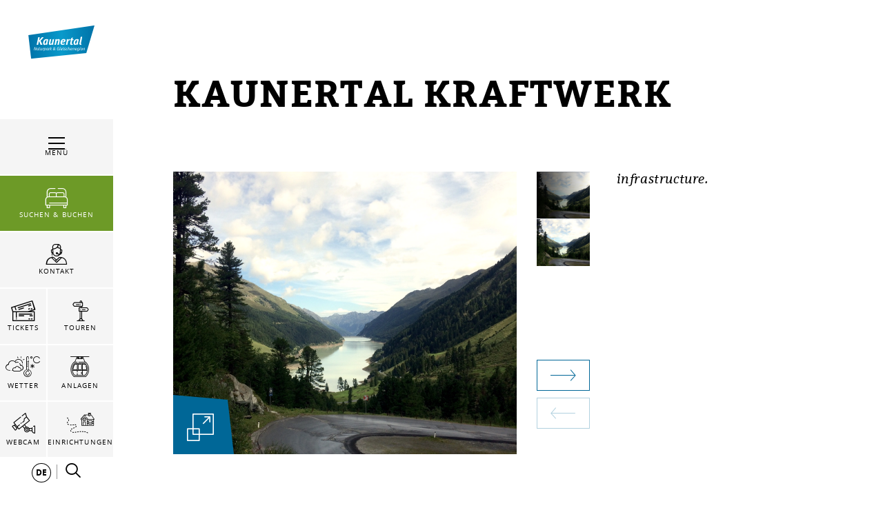

--- FILE ---
content_type: text/html; charset=UTF-8
request_url: https://www.kaunertal.com/de/Ihr-Kaunertal/Orte-Sehenswuerdigkeiten/Kaunertal-A-Z/Kaunertal-Kraftwerk_i-2961
body_size: 173117
content:

            
    



        
        

        







    <!DOCTYPE html>
<html lang="de">
<head>
    <meta charset="UTF-8">
                            
        <!-- Robots included -->
        <title>Kaunertal Kraftwerk | Kaunertal</title>
        <meta name="description" content="Südlich von Prutz liegt das zwischen 1961 und 1965 erbaute Kraftwerk, das aus dem großen Gepatschstausee gespeist wird. Ein 13,2 km langer Druckstollen" />

        <link rel="canonical" href="https://www.kaunertal.com/de/Ihr-Kaunertal/Orte-Sehenswuerdigkeiten/Kaunertal-A-Z/Kaunertal-Kraftwerk_i-2961">
        
<link rel="alternate" hreflang="x-default" href="https://www.kaunertal.com/de/Ihr-Kaunertal/Orte-Sehenswuerdigkeiten/Kaunertal-A-Z/Kaunertal-Kraftwerk_i-2961" />
<link rel="alternate" hreflang="de" href="https://www.kaunertal.com/de/Ihr-Kaunertal/Orte-Sehenswuerdigkeiten/Kaunertal-A-Z/Kaunertal-Kraftwerk_i-2961" />

                                

<!-- OPEN GRAPH -->
<meta property="og:title" content="Kaunertal Kraftwerk | Kaunertal" />
<meta property="og:description" content="Südlich von Prutz liegt das zwischen 1961 und 1965 erbaute Kraftwerk, das aus dem großen Gepatschstausee gespeist wird. Ein 13,2 km langer Druckstollen" />
<meta property="og:image" content="https://www.kaunertal.com/test/general-solutions/infrastructures/kaunertal-kraftwerk_3088/76875/image-thumb__76875__default_og_image/-c--tvb-tiroler-oberland-kaunertal-vera-neururer-stausee-2-_812253377.jpg" />
<meta property="og:image:secure" content="https://www.kaunertal.com/test/general-solutions/infrastructures/kaunertal-kraftwerk_3088/76875/image-thumb__76875__default_og_image/-c--tvb-tiroler-oberland-kaunertal-vera-neururer-stausee-2-_812253377.jpg" />
<meta property="og:secure" content="https://www.kaunertal.com/test/general-solutions/infrastructures/kaunertal-kraftwerk_3088/76875/image-thumb__76875__default_og_image/-c--tvb-tiroler-oberland-kaunertal-vera-neururer-stausee-2-_812253377.jpg" />
<meta property="og:url" content="https://www.kaunertal.com/de/Ihr-Kaunertal/Orte-Sehenswuerdigkeiten/Kaunertal-A-Z/Kaunertal-Kraftwerk_i-2961" />
<meta property="og:type" content="website" />
<!-- /OPEN GRAPH -->


        
        

    

    <meta name="format-detection" content="telephone=no"/>

                                        

    <link rel="apple-touch-icon" sizes="152x152" href="/static/img/favicons/kaunertal/apple-touch-icon-152x152.png">
    <link rel="apple-touch-icon" sizes="180x180" href="/static/img/favicons/kaunertal/apple-touch-icon-180x180.png">
    <link rel="icon" type="image/png" href="/static/img/favicons/kaunertal/favicon-32x32.png" sizes="32x32">
    <link rel="icon" type="image/png" href="/static/img/favicons/kaunertal/android-chrome-192x192.png" sizes="192x192">
    <link rel="icon" type="image/png" href="/static/img/favicons/kaunertal/favicon-96x96.png" sizes="96x96">
    <link rel="manifest" href="/manifest.json">
    <link rel="mask-icon" href="/static/img/favicons/kaunertal/safari-pinned-tab.svg" color="#002855"> <!-- todo change color -->

            
        
    <link href="https://www.tiroler-oberland.com" rel="preconnect" crossorigin>

    <meta name="theme-color" content="#002855"> <!-- todo change color -->

    <script>
        /* ga mock function */
        (function(i,s,r){i['GoogleAnalyticsObject']=r;i[r]=i[r]||function(){
            (i[r].q=i[r].q||[]).push(arguments)},i[r].l=1*new Date();
        })(window,document,'ga');
    </script>
            <meta name="viewport" content="width=device-width, initial-scale=1.0">
        
            <style>*,:after,:before{box-sizing:border-box}html{font-family:sans-serif;line-height:1.15;-webkit-text-size-adjust:100%;-ms-text-size-adjust:100%;-webkit-tap-highlight-color:rgba(0,0,0,0)}@-ms-viewport{width:device-width}article,aside,figcaption,figure,footer,header,hgroup,main,nav,section{display:block}body{margin:0;font-family:-apple-system,BlinkMacSystemFont,Segoe UI,Roboto,Helvetica Neue,Arial,sans-serif;font-size:1rem;font-weight:400;line-height:1.5;color:#212529;text-align:left;background-color:#fff}[tabindex="-1"]:focus{outline:0!important}hr{box-sizing:content-box;height:0;overflow:visible}h1,h2,h3,h4,h5,h6{margin-top:0;margin-bottom:.5rem}p{margin-top:0;margin-bottom:1rem}abbr[data-original-title],abbr[title]{text-decoration:underline;-webkit-text-decoration:underline dotted;text-decoration:underline dotted;cursor:help;border-bottom:0}address{font-style:normal;line-height:inherit}address,dl,ol,ul{margin-bottom:1rem}dl,ol,ul{margin-top:0}ol ol,ol ul,ul ol,ul ul{margin-bottom:0}dt{font-weight:700}dd{margin-bottom:.5rem;margin-left:0}blockquote{margin:0 0 1rem}dfn{font-style:italic}b,strong{font-weight:bolder}small{font-size:80%}sub,sup{position:relative;font-size:75%;line-height:0;vertical-align:baseline}sub{bottom:-.25em}sup{top:-.5em}a{color:#006797;text-decoration:none;background-color:transparent;-webkit-text-decoration-skip:objects}a:hover{color:#00334b;text-decoration:underline}a:not([href]):not([tabindex]),a:not([href]):not([tabindex]):focus,a:not([href]):not([tabindex]):hover{color:inherit;text-decoration:none}a:not([href]):not([tabindex]):focus{outline:0}code,kbd,pre,samp{font-family:SFMono-Regular,Menlo,Monaco,Consolas,Liberation Mono,Courier New,monospace;font-size:1em}pre{margin-top:0;margin-bottom:1rem;overflow:auto;-ms-overflow-style:scrollbar}figure{margin:0 0 1rem}img{vertical-align:middle;border-style:none}svg:not(:root){overflow:hidden}table{border-collapse:collapse}caption{padding-top:.75rem;padding-bottom:.75rem;color:#6c757d;text-align:left;caption-side:bottom}th{text-align:inherit}label{display:inline-block;margin-bottom:.5rem}button{border-radius:0}button:focus{outline:1px dotted;outline:5px auto -webkit-focus-ring-color}button,input,optgroup,select,textarea{margin:0;font-family:inherit;font-size:inherit;line-height:inherit}button,input{overflow:visible}button,select{text-transform:none}[type=reset],[type=submit],button,html [type=button]{-webkit-appearance:button}[type=button]::-moz-focus-inner,[type=reset]::-moz-focus-inner,[type=submit]::-moz-focus-inner,button::-moz-focus-inner{padding:0;border-style:none}input[type=checkbox],input[type=radio]{box-sizing:border-box;padding:0}input[type=date],input[type=datetime-local],input[type=month],input[type=time]{-webkit-appearance:listbox}textarea{overflow:auto}fieldset{min-width:0;padding:0;margin:0;border:0}legend{display:block;width:100%;max-width:100%;padding:0;margin-bottom:.5rem;font-size:1.5rem;line-height:inherit;color:inherit;white-space:normal}progress{vertical-align:baseline}[type=number]::-webkit-inner-spin-button,[type=number]::-webkit-outer-spin-button{height:auto}[type=search]{outline-offset:-2px;-webkit-appearance:none}[type=search]::-webkit-search-cancel-button,[type=search]::-webkit-search-decoration{-webkit-appearance:none}::-webkit-file-upload-button{font:inherit;-webkit-appearance:button}output{display:inline-block}summary{display:list-item;cursor:pointer}template{display:none}[hidden]{display:none!important}.h1,.h2,.h3,.h4,.h5,.h6,h1,h2,h3,h4,h5,h6{margin-bottom:.5rem;font-family:inherit;font-weight:500;line-height:1.2;color:inherit}.h1,h1{font-size:2.5rem}.h2,h2{font-size:2rem}.h3,h3{font-size:1.75rem}.h4,h4{font-size:1.5rem}.h5,h5{font-size:1.25rem}.h6,h6{font-size:1rem}.lead{font-size:1.25rem;font-weight:300}.display-1{font-size:6rem}.display-1,.display-2{font-weight:300;line-height:1.2}.display-2{font-size:5.5rem}.display-3{font-size:4.5rem}.display-3,.display-4{font-weight:300;line-height:1.2}.display-4{font-size:3.5rem}hr{margin-top:1rem;margin-bottom:1rem;border:0;border-top:1px solid rgba(0,0,0,.1)}.small,small{font-size:80%;font-weight:400}.mark,mark{padding:.2em;background-color:#fcf8e3}.list-inline,.list-unstyled{padding-left:0;list-style:none}.list-inline-item{display:inline-block}.list-inline-item:not(:last-child){margin-right:.5rem}.initialism{font-size:90%;text-transform:uppercase}.blockquote{margin-bottom:1rem;font-size:1.25rem}.blockquote-footer{display:block;font-size:80%;color:#6c757d}.blockquote-footer:before{content:"\2014 \00A0"}.img-fluid,.img-thumbnail{max-width:100%;height:auto}.img-thumbnail{padding:.25rem;background-color:#fff;border:1px solid #dee2e6}.figure{display:inline-block}.figure-img{margin-bottom:.5rem;line-height:1}.figure-caption{font-size:90%;color:#6c757d}.container{max-width:960px}.container,.container-fluid{width:100%;padding-right:15px;padding-left:15px;margin-right:auto;margin-left:auto}.row{display:-ms-flexbox;display:flex;-ms-flex-wrap:wrap;flex-wrap:wrap;margin-right:-15px;margin-left:-15px}.no-gutters{margin-right:0;margin-left:0}.no-gutters>.col,.no-gutters>[class*=col-]{padding-right:0;padding-left:0}.col,.col-1,.col-2,.col-3,.col-4,.col-5,.col-6,.col-7,.col-8,.col-9,.col-10,.col-11,.col-12,.col-auto,.col-md,.col-md-1,.col-md-2,.col-md-3,.col-md-4,.col-md-5,.col-md-6,.col-md-7,.col-md-8,.col-md-9,.col-md-10,.col-md-11,.col-md-12,.col-md-auto,.col-sm,.col-sm-1,.col-sm-2,.col-sm-3,.col-sm-4,.col-sm-5,.col-sm-6,.col-sm-7,.col-sm-8,.col-sm-9,.col-sm-10,.col-sm-11,.col-sm-12,.col-sm-auto,.col-xl,.col-xl-1,.col-xl-2,.col-xl-3,.col-xl-4,.col-xl-5,.col-xl-6,.col-xl-7,.col-xl-8,.col-xl-9,.col-xl-10,.col-xl-11,.col-xl-12,.col-xl-auto,.col-xxl,.col-xxl-1,.col-xxl-2,.col-xxl-3,.col-xxl-4,.col-xxl-5,.col-xxl-6,.col-xxl-7,.col-xxl-8,.col-xxl-9,.col-xxl-10,.col-xxl-11,.col-xxl-12,.col-xxl-auto{position:relative;width:100%;min-height:1px;padding-right:15px;padding-left:15px}.col{-ms-flex-preferred-size:0;flex-basis:0;-ms-flex-positive:1;flex-grow:1;max-width:100%}.col-auto{-ms-flex:0 0 auto;flex:0 0 auto;width:auto;max-width:none}.col-1{-ms-flex:0 0 8.33333%;flex:0 0 8.33333%;max-width:8.33333%}.col-2{-ms-flex:0 0 16.66667%;flex:0 0 16.66667%;max-width:16.66667%}.col-3{-ms-flex:0 0 25%;flex:0 0 25%;max-width:25%}.col-4{-ms-flex:0 0 33.33333%;flex:0 0 33.33333%;max-width:33.33333%}.col-5{-ms-flex:0 0 41.66667%;flex:0 0 41.66667%;max-width:41.66667%}.col-6{-ms-flex:0 0 50%;flex:0 0 50%;max-width:50%}.col-7{-ms-flex:0 0 58.33333%;flex:0 0 58.33333%;max-width:58.33333%}.col-8{-ms-flex:0 0 66.66667%;flex:0 0 66.66667%;max-width:66.66667%}.col-9{-ms-flex:0 0 75%;flex:0 0 75%;max-width:75%}.col-10{-ms-flex:0 0 83.33333%;flex:0 0 83.33333%;max-width:83.33333%}.col-11{-ms-flex:0 0 91.66667%;flex:0 0 91.66667%;max-width:91.66667%}.col-12{-ms-flex:0 0 100%;flex:0 0 100%;max-width:100%}.order-first{-ms-flex-order:-1;order:-1}.order-last{-ms-flex-order:13;order:13}.order-0{-ms-flex-order:0;order:0}.order-1{-ms-flex-order:1;order:1}.order-2{-ms-flex-order:2;order:2}.order-3{-ms-flex-order:3;order:3}.order-4{-ms-flex-order:4;order:4}.order-5{-ms-flex-order:5;order:5}.order-6{-ms-flex-order:6;order:6}.order-7{-ms-flex-order:7;order:7}.order-8{-ms-flex-order:8;order:8}.order-9{-ms-flex-order:9;order:9}.order-10{-ms-flex-order:10;order:10}.order-11{-ms-flex-order:11;order:11}.order-12{-ms-flex-order:12;order:12}.offset-1{margin-left:8.33333%}.offset-2{margin-left:16.66667%}.offset-3{margin-left:25%}.offset-4{margin-left:33.33333%}.offset-5{margin-left:41.66667%}.offset-6{margin-left:50%}.offset-7{margin-left:58.33333%}.offset-8{margin-left:66.66667%}.offset-9{margin-left:75%}.offset-10{margin-left:83.33333%}.offset-11{margin-left:91.66667%}.btn{display:inline-block;font-weight:400;text-align:center;white-space:nowrap;vertical-align:middle;-webkit-user-select:none;-moz-user-select:none;-ms-user-select:none;user-select:none;border:1px solid transparent;padding:1.25rem 4.5rem;font-size:1rem;line-height:1;border-radius:0;transition:color .15s ease-in-out,background-color .15s ease-in-out,border-color .15s ease-in-out,box-shadow .15s ease-in-out}.btn:focus,.btn:hover{text-decoration:none}.btn.focus,.btn:focus,.btn:focus-visible{outline:0;box-shadow:0 0 0 .2rem rgba(0,103,151,.25)}.btn.disabled,.btn:disabled{opacity:.65}.btn:not(:disabled):not(.disabled){cursor:pointer}.btn:not(:disabled):not(.disabled).active,.btn:not(:disabled):not(.disabled):active{background-image:none}a.btn.disabled,fieldset:disabled a.btn{pointer-events:none}.btn-primary{color:#fff;background-color:#006797;border-color:#006797}.btn-primary:hover{color:#fff;background-color:#004d71;border-color:#004464}.btn-primary.focus,.btn-primary:focus{box-shadow:0 0 0 .2rem rgba(0,103,151,.5)}.btn-primary.disabled,.btn-primary:disabled{color:#fff;background-color:#006797;border-color:#006797}.btn-primary:not(:disabled):not(.disabled).active,.btn-primary:not(:disabled):not(.disabled):active,.show>.btn-primary.dropdown-toggle{color:#fff;background-color:#004464;border-color:#003c57}.btn-primary:not(:disabled):not(.disabled).active:focus,.btn-primary:not(:disabled):not(.disabled):active:focus,.show>.btn-primary.dropdown-toggle:focus{box-shadow:0 0 0 .2rem rgba(0,103,151,.5)}.btn-secondary{color:#fff;background-color:#6c757d;border-color:#6c757d}.btn-secondary:hover{color:#fff;background-color:#5a6268;border-color:#545b62}.btn-secondary.focus,.btn-secondary:focus{box-shadow:0 0 0 .2rem hsla(208,7%,46%,.5)}.btn-secondary.disabled,.btn-secondary:disabled{color:#fff;background-color:#6c757d;border-color:#6c757d}.btn-secondary:not(:disabled):not(.disabled).active,.btn-secondary:not(:disabled):not(.disabled):active,.show>.btn-secondary.dropdown-toggle{color:#fff;background-color:#545b62;border-color:#4e555b}.btn-secondary:not(:disabled):not(.disabled).active:focus,.btn-secondary:not(:disabled):not(.disabled):active:focus,.show>.btn-secondary.dropdown-toggle:focus{box-shadow:0 0 0 .2rem hsla(208,7%,46%,.5)}.btn-success{color:#fff;background-color:#28a745;border-color:#28a745}.btn-success:hover{color:#fff;background-color:#218838;border-color:#1e7e34}.btn-success.focus,.btn-success:focus{box-shadow:0 0 0 .2rem rgba(40,167,69,.5)}.btn-success.disabled,.btn-success:disabled{color:#fff;background-color:#28a745;border-color:#28a745}.btn-success:not(:disabled):not(.disabled).active,.btn-success:not(:disabled):not(.disabled):active,.show>.btn-success.dropdown-toggle{color:#fff;background-color:#1e7e34;border-color:#1c7430}.btn-success:not(:disabled):not(.disabled).active:focus,.btn-success:not(:disabled):not(.disabled):active:focus,.show>.btn-success.dropdown-toggle:focus{box-shadow:0 0 0 .2rem rgba(40,167,69,.5)}.btn-info{color:#fff;background-color:#17a2b8;border-color:#17a2b8}.btn-info:hover{color:#fff;background-color:#138496;border-color:#117a8b}.btn-info.focus,.btn-info:focus{box-shadow:0 0 0 .2rem rgba(23,162,184,.5)}.btn-info.disabled,.btn-info:disabled{color:#fff;background-color:#17a2b8;border-color:#17a2b8}.btn-info:not(:disabled):not(.disabled).active,.btn-info:not(:disabled):not(.disabled):active,.show>.btn-info.dropdown-toggle{color:#fff;background-color:#117a8b;border-color:#10707f}.btn-info:not(:disabled):not(.disabled).active:focus,.btn-info:not(:disabled):not(.disabled):active:focus,.show>.btn-info.dropdown-toggle:focus{box-shadow:0 0 0 .2rem rgba(23,162,184,.5)}.btn-warning{color:#212529;background-color:#ffc107;border-color:#ffc107}.btn-warning:hover{color:#212529;background-color:#e0a800;border-color:#d39e00}.btn-warning.focus,.btn-warning:focus{box-shadow:0 0 0 .2rem rgba(255,193,7,.5)}.btn-warning.disabled,.btn-warning:disabled{color:#212529;background-color:#ffc107;border-color:#ffc107}.btn-warning:not(:disabled):not(.disabled).active,.btn-warning:not(:disabled):not(.disabled):active,.show>.btn-warning.dropdown-toggle{color:#212529;background-color:#d39e00;border-color:#c69500}.btn-warning:not(:disabled):not(.disabled).active:focus,.btn-warning:not(:disabled):not(.disabled):active:focus,.show>.btn-warning.dropdown-toggle:focus{box-shadow:0 0 0 .2rem rgba(255,193,7,.5)}.btn-danger{color:#fff;background-color:#e74011;border-color:#e74011}.btn-danger:hover{color:#fff;background-color:#c3360e;border-color:#b7330e}.btn-danger.focus,.btn-danger:focus{box-shadow:0 0 0 .2rem rgba(231,64,17,.5)}.btn-danger.disabled,.btn-danger:disabled{color:#fff;background-color:#e74011;border-color:#e74011}.btn-danger:not(:disabled):not(.disabled).active,.btn-danger:not(:disabled):not(.disabled):active,.show>.btn-danger.dropdown-toggle{color:#fff;background-color:#b7330e;border-color:#ac300d}.btn-danger:not(:disabled):not(.disabled).active:focus,.btn-danger:not(:disabled):not(.disabled):active:focus,.show>.btn-danger.dropdown-toggle:focus{box-shadow:0 0 0 .2rem rgba(231,64,17,.5)}.btn-light{color:#212529;background-color:#f8f9fa;border-color:#f8f9fa}.btn-light:hover{color:#212529;background-color:#e2e6ea;border-color:#dae0e5}.btn-light.focus,.btn-light:focus{box-shadow:0 0 0 .2rem rgba(248,249,250,.5)}.btn-light.disabled,.btn-light:disabled{color:#212529;background-color:#f8f9fa;border-color:#f8f9fa}.btn-light:not(:disabled):not(.disabled).active,.btn-light:not(:disabled):not(.disabled):active,.show>.btn-light.dropdown-toggle{color:#212529;background-color:#dae0e5;border-color:#d3d9df}.btn-light:not(:disabled):not(.disabled).active:focus,.btn-light:not(:disabled):not(.disabled):active:focus,.show>.btn-light.dropdown-toggle:focus{box-shadow:0 0 0 .2rem rgba(248,249,250,.5)}.btn-dark{color:#fff;background-color:#343a40;border-color:#343a40}.btn-dark:hover{color:#fff;background-color:#23272b;border-color:#1d2124}.btn-dark.focus,.btn-dark:focus{box-shadow:0 0 0 .2rem rgba(52,58,64,.5)}.btn-dark.disabled,.btn-dark:disabled{color:#fff;background-color:#343a40;border-color:#343a40}.btn-dark:not(:disabled):not(.disabled).active,.btn-dark:not(:disabled):not(.disabled):active,.show>.btn-dark.dropdown-toggle{color:#fff;background-color:#1d2124;border-color:#171a1d}.btn-dark:not(:disabled):not(.disabled).active:focus,.btn-dark:not(:disabled):not(.disabled):active:focus,.show>.btn-dark.dropdown-toggle:focus{box-shadow:0 0 0 .2rem rgba(52,58,64,.5)}.btn-outline-primary{color:#006797;background-color:transparent;background-image:none;border-color:#006797}.btn-outline-primary:hover{color:#fff;background-color:#006797;border-color:#006797}.btn-outline-primary.focus,.btn-outline-primary:focus{box-shadow:0 0 0 .2rem rgba(0,103,151,.5)}.btn-outline-primary.disabled,.btn-outline-primary:disabled{color:#006797;background-color:transparent}.btn-outline-primary:not(:disabled):not(.disabled).active,.btn-outline-primary:not(:disabled):not(.disabled):active,.show>.btn-outline-primary.dropdown-toggle{color:#fff;background-color:#006797;border-color:#006797}.btn-outline-primary:not(:disabled):not(.disabled).active:focus,.btn-outline-primary:not(:disabled):not(.disabled):active:focus,.show>.btn-outline-primary.dropdown-toggle:focus{box-shadow:0 0 0 .2rem rgba(0,103,151,.5)}.btn-outline-secondary{color:#6c757d;background-color:transparent;background-image:none;border-color:#6c757d}.btn-outline-secondary:hover{color:#fff;background-color:#6c757d;border-color:#6c757d}.btn-outline-secondary.focus,.btn-outline-secondary:focus{box-shadow:0 0 0 .2rem hsla(208,7%,46%,.5)}.btn-outline-secondary.disabled,.btn-outline-secondary:disabled{color:#6c757d;background-color:transparent}.btn-outline-secondary:not(:disabled):not(.disabled).active,.btn-outline-secondary:not(:disabled):not(.disabled):active,.show>.btn-outline-secondary.dropdown-toggle{color:#fff;background-color:#6c757d;border-color:#6c757d}.btn-outline-secondary:not(:disabled):not(.disabled).active:focus,.btn-outline-secondary:not(:disabled):not(.disabled):active:focus,.show>.btn-outline-secondary.dropdown-toggle:focus{box-shadow:0 0 0 .2rem hsla(208,7%,46%,.5)}.btn-outline-success{color:#28a745;background-color:transparent;background-image:none;border-color:#28a745}.btn-outline-success:hover{color:#fff;background-color:#28a745;border-color:#28a745}.btn-outline-success.focus,.btn-outline-success:focus{box-shadow:0 0 0 .2rem rgba(40,167,69,.5)}.btn-outline-success.disabled,.btn-outline-success:disabled{color:#28a745;background-color:transparent}.btn-outline-success:not(:disabled):not(.disabled).active,.btn-outline-success:not(:disabled):not(.disabled):active,.show>.btn-outline-success.dropdown-toggle{color:#fff;background-color:#28a745;border-color:#28a745}.btn-outline-success:not(:disabled):not(.disabled).active:focus,.btn-outline-success:not(:disabled):not(.disabled):active:focus,.show>.btn-outline-success.dropdown-toggle:focus{box-shadow:0 0 0 .2rem rgba(40,167,69,.5)}.btn-outline-info{color:#17a2b8;background-color:transparent;background-image:none;border-color:#17a2b8}.btn-outline-info:hover{color:#fff;background-color:#17a2b8;border-color:#17a2b8}.btn-outline-info.focus,.btn-outline-info:focus{box-shadow:0 0 0 .2rem rgba(23,162,184,.5)}.btn-outline-info.disabled,.btn-outline-info:disabled{color:#17a2b8;background-color:transparent}.btn-outline-info:not(:disabled):not(.disabled).active,.btn-outline-info:not(:disabled):not(.disabled):active,.show>.btn-outline-info.dropdown-toggle{color:#fff;background-color:#17a2b8;border-color:#17a2b8}.btn-outline-info:not(:disabled):not(.disabled).active:focus,.btn-outline-info:not(:disabled):not(.disabled):active:focus,.show>.btn-outline-info.dropdown-toggle:focus{box-shadow:0 0 0 .2rem rgba(23,162,184,.5)}.btn-outline-warning{color:#ffc107;background-color:transparent;background-image:none;border-color:#ffc107}.btn-outline-warning:hover{color:#212529;background-color:#ffc107;border-color:#ffc107}.btn-outline-warning.focus,.btn-outline-warning:focus{box-shadow:0 0 0 .2rem rgba(255,193,7,.5)}.btn-outline-warning.disabled,.btn-outline-warning:disabled{color:#ffc107;background-color:transparent}.btn-outline-warning:not(:disabled):not(.disabled).active,.btn-outline-warning:not(:disabled):not(.disabled):active,.show>.btn-outline-warning.dropdown-toggle{color:#212529;background-color:#ffc107;border-color:#ffc107}.btn-outline-warning:not(:disabled):not(.disabled).active:focus,.btn-outline-warning:not(:disabled):not(.disabled):active:focus,.show>.btn-outline-warning.dropdown-toggle:focus{box-shadow:0 0 0 .2rem rgba(255,193,7,.5)}.btn-outline-danger{color:#e74011;background-color:transparent;background-image:none;border-color:#e74011}.btn-outline-danger:hover{color:#fff;background-color:#e74011;border-color:#e74011}.btn-outline-danger.focus,.btn-outline-danger:focus{box-shadow:0 0 0 .2rem rgba(231,64,17,.5)}.btn-outline-danger.disabled,.btn-outline-danger:disabled{color:#e74011;background-color:transparent}.btn-outline-danger:not(:disabled):not(.disabled).active,.btn-outline-danger:not(:disabled):not(.disabled):active,.show>.btn-outline-danger.dropdown-toggle{color:#fff;background-color:#e74011;border-color:#e74011}.btn-outline-danger:not(:disabled):not(.disabled).active:focus,.btn-outline-danger:not(:disabled):not(.disabled):active:focus,.show>.btn-outline-danger.dropdown-toggle:focus{box-shadow:0 0 0 .2rem rgba(231,64,17,.5)}.btn-outline-light{color:#f8f9fa;background-color:transparent;background-image:none;border-color:#f8f9fa}.btn-outline-light:hover{color:#212529;background-color:#f8f9fa;border-color:#f8f9fa}.btn-outline-light.focus,.btn-outline-light:focus{box-shadow:0 0 0 .2rem rgba(248,249,250,.5)}.btn-outline-light.disabled,.btn-outline-light:disabled{color:#f8f9fa;background-color:transparent}.btn-outline-light:not(:disabled):not(.disabled).active,.btn-outline-light:not(:disabled):not(.disabled):active,.show>.btn-outline-light.dropdown-toggle{color:#212529;background-color:#f8f9fa;border-color:#f8f9fa}.btn-outline-light:not(:disabled):not(.disabled).active:focus,.btn-outline-light:not(:disabled):not(.disabled):active:focus,.show>.btn-outline-light.dropdown-toggle:focus{box-shadow:0 0 0 .2rem rgba(248,249,250,.5)}.btn-outline-dark{color:#343a40;background-color:transparent;background-image:none;border-color:#343a40}.btn-outline-dark:hover{color:#fff;background-color:#343a40;border-color:#343a40}.btn-outline-dark.focus,.btn-outline-dark:focus{box-shadow:0 0 0 .2rem rgba(52,58,64,.5)}.btn-outline-dark.disabled,.btn-outline-dark:disabled{color:#343a40;background-color:transparent}.btn-outline-dark:not(:disabled):not(.disabled).active,.btn-outline-dark:not(:disabled):not(.disabled):active,.show>.btn-outline-dark.dropdown-toggle{color:#fff;background-color:#343a40;border-color:#343a40}.btn-outline-dark:not(:disabled):not(.disabled).active:focus,.btn-outline-dark:not(:disabled):not(.disabled):active:focus,.show>.btn-outline-dark.dropdown-toggle:focus{box-shadow:0 0 0 .2rem rgba(52,58,64,.5)}.btn-link{font-weight:400;color:#006797;background-color:transparent}.btn-link:hover{color:#00334b;text-decoration:underline;background-color:transparent;border-color:transparent}.btn-link.focus,.btn-link:focus,.btn-link:focus-visible{text-decoration:underline;border-color:transparent;box-shadow:none}.btn-link.disabled,.btn-link:disabled{color:#6c757d;pointer-events:none}.btn-lg{padding:.5rem 1rem;font-size:1.25rem}.btn-lg,.btn-sm{line-height:1.5;border-radius:0}.btn-sm{padding:.25rem .5rem;font-size:.875rem}.btn-block{display:block;width:100%}.btn-block+.btn-block{margin-top:.5rem}input[type=button].btn-block,input[type=reset].btn-block,input[type=submit].btn-block{width:100%}.nav{display:-ms-flexbox;display:flex;-ms-flex-wrap:wrap;flex-wrap:wrap;padding-left:0;margin-bottom:0;list-style:none}.nav-link{display:block;padding:.5rem 1rem}.nav-link:focus,.nav-link:hover{text-decoration:none}.nav-link.disabled{color:#6c757d}.nav-tabs{border-bottom:1px solid #dee2e6}.nav-tabs .nav-item{margin-bottom:-1px}.nav-tabs .nav-link{border:1px solid transparent}.nav-tabs .nav-link:focus,.nav-tabs .nav-link:hover{border-color:#e9ecef #e9ecef #dee2e6}.nav-tabs .nav-link.disabled{color:#6c757d;background-color:transparent;border-color:transparent}.nav-tabs .nav-item.show .nav-link,.nav-tabs .nav-link.active{color:#495057;background-color:#fff;border-color:#dee2e6 #dee2e6 #fff}.nav-tabs .dropdown-menu{margin-top:-1px}.nav-pills .nav-link.active,.nav-pills .show>.nav-link{color:#006797;background-color:transparent}.nav-fill .nav-item{-ms-flex:1 1 auto;flex:1 1 auto;text-align:center}.nav-justified .nav-item{-ms-flex-preferred-size:0;flex-basis:0;-ms-flex-positive:1;flex-grow:1;text-align:center}.tab-content>.tab-pane{display:none}.tab-content>.active{display:block}.navbar{position:relative;padding:.5rem 1rem}.navbar,.navbar>.container,.navbar>.container-fluid{display:-ms-flexbox;display:flex;-ms-flex-wrap:wrap;flex-wrap:wrap;-ms-flex-align:center;align-items:center;-ms-flex-pack:justify;justify-content:space-between}.navbar-brand{display:inline-block;padding-top:.3125rem;padding-bottom:.3125rem;margin-right:1rem;font-size:1.25rem;line-height:inherit;white-space:nowrap}.navbar-brand:focus,.navbar-brand:hover{text-decoration:none}.navbar-nav{display:-ms-flexbox;display:flex;-ms-flex-direction:column;flex-direction:column;padding-left:0;margin-bottom:0;list-style:none}.navbar-nav .nav-link{padding-right:0;padding-left:0}.navbar-nav .dropdown-menu{position:static;float:none}.navbar-text{display:inline-block;padding-top:.5rem;padding-bottom:.5rem}.navbar-collapse{-ms-flex-preferred-size:100%;flex-basis:100%;-ms-flex-positive:1;flex-grow:1;-ms-flex-align:center;align-items:center}.navbar-toggler{padding:.25rem .75rem;font-size:1.25rem;line-height:1;background-color:transparent;border:1px solid transparent}.navbar-toggler:focus,.navbar-toggler:hover{text-decoration:none}.navbar-toggler:not(:disabled):not(.disabled){cursor:pointer}.navbar-toggler-icon{display:inline-block;width:1.5em;height:1.5em;vertical-align:middle;content:"";background:no-repeat 50%;background-size:100% 100%}.navbar-expand{-ms-flex-flow:row nowrap;flex-flow:row nowrap;-ms-flex-pack:start;justify-content:flex-start}.navbar-expand>.container,.navbar-expand>.container-fluid{padding-right:0;padding-left:0}.navbar-expand .navbar-nav{-ms-flex-direction:row;flex-direction:row}.navbar-expand .navbar-nav .dropdown-menu{position:absolute}.navbar-expand .navbar-nav .nav-link{padding-right:.5rem;padding-left:.5rem}.navbar-expand>.container,.navbar-expand>.container-fluid{-ms-flex-wrap:nowrap;flex-wrap:nowrap}.navbar-expand .navbar-collapse{display:-ms-flexbox!important;display:flex!important;-ms-flex-preferred-size:auto;flex-basis:auto}.navbar-expand .navbar-toggler{display:none}.navbar-light .navbar-brand,.navbar-light .navbar-brand:focus,.navbar-light .navbar-brand:hover{color:rgba(0,0,0,.9)}.navbar-light .navbar-nav .nav-link{color:rgba(0,0,0,.5)}.navbar-light .navbar-nav .nav-link:focus,.navbar-light .navbar-nav .nav-link:hover{color:rgba(0,0,0,.7)}.navbar-light .navbar-nav .nav-link.disabled{color:rgba(0,0,0,.3)}.navbar-light .navbar-nav .active>.nav-link,.navbar-light .navbar-nav .nav-link.active,.navbar-light .navbar-nav .nav-link.show,.navbar-light .navbar-nav .show>.nav-link{color:rgba(0,0,0,.9)}.navbar-light .navbar-toggler{color:rgba(0,0,0,.5);border-color:rgba(0,0,0,.1)}.navbar-light .navbar-toggler-icon{background-image:url("data:image/svg+xml;charset=utf8,%3Csvg viewBox='0 0 30 30' xmlns='http://www.w3.org/2000/svg'%3E%3Cpath stroke='rgba(0, 0, 0, 0.5)' stroke-width='2' stroke-linecap='round' stroke-miterlimit='10' d='M4 7h22M4 15h22M4 23h22'/%3E%3C/svg%3E")}.navbar-light .navbar-text{color:rgba(0,0,0,.5)}.navbar-light .navbar-text a,.navbar-light .navbar-text a:focus,.navbar-light .navbar-text a:hover{color:rgba(0,0,0,.9)}.navbar-dark .navbar-brand,.navbar-dark .navbar-brand:focus,.navbar-dark .navbar-brand:hover{color:#fff}.navbar-dark .navbar-nav .nav-link{color:hsla(0,0%,100%,.5)}.navbar-dark .navbar-nav .nav-link:focus,.navbar-dark .navbar-nav .nav-link:hover{color:hsla(0,0%,100%,.75)}.navbar-dark .navbar-nav .nav-link.disabled{color:hsla(0,0%,100%,.25)}.navbar-dark .navbar-nav .active>.nav-link,.navbar-dark .navbar-nav .nav-link.active,.navbar-dark .navbar-nav .nav-link.show,.navbar-dark .navbar-nav .show>.nav-link{color:#fff}.navbar-dark .navbar-toggler{color:hsla(0,0%,100%,.5);border-color:hsla(0,0%,100%,.1)}.navbar-dark .navbar-toggler-icon{background-image:url("data:image/svg+xml;charset=utf8,%3Csvg viewBox='0 0 30 30' xmlns='http://www.w3.org/2000/svg'%3E%3Cpath stroke='rgba(255, 255, 255, 0.5)' stroke-width='2' stroke-linecap='round' stroke-miterlimit='10' d='M4 7h22M4 15h22M4 23h22'/%3E%3C/svg%3E")}.navbar-dark .navbar-text{color:hsla(0,0%,100%,.5)}.navbar-dark .navbar-text a,.navbar-dark .navbar-text a:focus,.navbar-dark .navbar-text a:hover{color:#fff}.align-baseline{vertical-align:baseline!important}.align-top{vertical-align:top!important}.align-middle{vertical-align:middle!important}.align-bottom{vertical-align:bottom!important}.align-text-bottom{vertical-align:text-bottom!important}.align-text-top{vertical-align:text-top!important}.border{border:1px solid #dee2e6!important}.border-top{border-top:1px solid #dee2e6!important}.border-right{border-right:1px solid #dee2e6!important}.border-bottom{border-bottom:1px solid #dee2e6!important}.border-left{border-left:1px solid #dee2e6!important}.border-0{border:0!important}.border-top-0{border-top:0!important}.border-right-0{border-right:0!important}.border-bottom-0{border-bottom:0!important}.border-left-0{border-left:0!important}.border-primary{border-color:#006797!important}.border-secondary{border-color:#6c757d!important}.border-success{border-color:#28a745!important}.border-info{border-color:#17a2b8!important}.border-warning{border-color:#ffc107!important}.border-danger{border-color:#e74011!important}.border-light{border-color:#f8f9fa!important}.border-dark{border-color:#343a40!important}.border-white{border-color:#fff!important}.rounded{border-radius:.25rem!important}.rounded-top{border-top-left-radius:.25rem!important}.rounded-right,.rounded-top{border-top-right-radius:.25rem!important}.rounded-bottom,.rounded-right{border-bottom-right-radius:.25rem!important}.rounded-bottom,.rounded-left{border-bottom-left-radius:.25rem!important}.rounded-left{border-top-left-radius:.25rem!important}.rounded-circle{border-radius:50%!important}.rounded-0{border-radius:0!important}.clearfix:after{display:block;clear:both;content:""}.d-none{display:none!important}.d-inline{display:inline!important}.d-inline-block{display:inline-block!important}.d-block{display:block!important}.d-table{display:table!important}.d-table-row{display:table-row!important}.d-table-cell{display:table-cell!important}.d-flex{display:-ms-flexbox!important;display:flex!important}.d-inline-flex{display:-ms-inline-flexbox!important;display:inline-flex!important}.embed-responsive{position:relative;display:block;width:100%;padding:0;overflow:hidden}.embed-responsive:before{display:block;content:""}.embed-responsive .embed-responsive-item,.embed-responsive embed,.embed-responsive iframe,.embed-responsive object,.embed-responsive video{position:absolute;top:0;bottom:0;left:0;width:100%;height:100%;border:0}.embed-responsive-21by9:before{padding-top:42.85714%}.embed-responsive-16by9:before{padding-top:56.25%}.embed-responsive-4by3:before{padding-top:75%}.embed-responsive-1by1:before{padding-top:100%}.flex-row{-ms-flex-direction:row!important;flex-direction:row!important}.flex-column{-ms-flex-direction:column!important;flex-direction:column!important}.flex-row-reverse{-ms-flex-direction:row-reverse!important;flex-direction:row-reverse!important}.flex-column-reverse{-ms-flex-direction:column-reverse!important;flex-direction:column-reverse!important}.flex-wrap{-ms-flex-wrap:wrap!important;flex-wrap:wrap!important}.flex-nowrap{-ms-flex-wrap:nowrap!important;flex-wrap:nowrap!important}.flex-wrap-reverse{-ms-flex-wrap:wrap-reverse!important;flex-wrap:wrap-reverse!important}.flex-fill{-ms-flex:1 1 auto!important;flex:1 1 auto!important}.flex-grow-0{-ms-flex-positive:0!important;flex-grow:0!important}.flex-grow-1{-ms-flex-positive:1!important;flex-grow:1!important}.flex-shrink-0{-ms-flex-negative:0!important;flex-shrink:0!important}.flex-shrink-1{-ms-flex-negative:1!important;flex-shrink:1!important}.justify-content-start{-ms-flex-pack:start!important;justify-content:flex-start!important}.justify-content-end{-ms-flex-pack:end!important;justify-content:flex-end!important}.justify-content-center{-ms-flex-pack:center!important;justify-content:center!important}.justify-content-between{-ms-flex-pack:justify!important;justify-content:space-between!important}.justify-content-around{-ms-flex-pack:distribute!important;justify-content:space-around!important}.align-items-start{-ms-flex-align:start!important;align-items:flex-start!important}.align-items-end{-ms-flex-align:end!important;align-items:flex-end!important}.align-items-center{-ms-flex-align:center!important;align-items:center!important}.align-items-baseline{-ms-flex-align:baseline!important;align-items:baseline!important}.align-items-stretch{-ms-flex-align:stretch!important;align-items:stretch!important}.align-content-start{-ms-flex-line-pack:start!important;align-content:flex-start!important}.align-content-end{-ms-flex-line-pack:end!important;align-content:flex-end!important}.align-content-center{-ms-flex-line-pack:center!important;align-content:center!important}.align-content-between{-ms-flex-line-pack:justify!important;align-content:space-between!important}.align-content-around{-ms-flex-line-pack:distribute!important;align-content:space-around!important}.align-content-stretch{-ms-flex-line-pack:stretch!important;align-content:stretch!important}.align-self-auto{-ms-flex-item-align:auto!important;align-self:auto!important}.align-self-start{-ms-flex-item-align:start!important;align-self:flex-start!important}.align-self-end{-ms-flex-item-align:end!important;align-self:flex-end!important}.align-self-center{-ms-flex-item-align:center!important;align-self:center!important}.align-self-baseline{-ms-flex-item-align:baseline!important;align-self:baseline!important}.align-self-stretch{-ms-flex-item-align:stretch!important;align-self:stretch!important}.sr-only{position:absolute;width:1px;height:1px;padding:0;overflow:hidden;clip:rect(0,0,0,0);white-space:nowrap;border:0}.sr-only-focusable:active,.sr-only-focusable:focus{position:static;width:auto;height:auto;overflow:visible;clip:auto;white-space:normal}.m-0{margin:0!important}.mt-0,.my-0{margin-top:0!important}.mr-0,.mx-0{margin-right:0!important}.mb-0,.my-0{margin-bottom:0!important}.ml-0,.mx-0{margin-left:0!important}.m-1{margin:.25rem!important}.mt-1,.my-1{margin-top:.25rem!important}.mr-1,.mx-1{margin-right:.25rem!important}.mb-1,.my-1{margin-bottom:.25rem!important}.ml-1,.mx-1{margin-left:.25rem!important}.m-2{margin:.5rem!important}.mt-2,.my-2{margin-top:.5rem!important}.mr-2,.mx-2{margin-right:.5rem!important}.mb-2,.my-2{margin-bottom:.5rem!important}.ml-2,.mx-2{margin-left:.5rem!important}.m-3{margin:1rem!important}.mt-3,.my-3{margin-top:1rem!important}.mr-3,.mx-3{margin-right:1rem!important}.mb-3,.my-3{margin-bottom:1rem!important}.ml-3,.mx-3{margin-left:1rem!important}.m-4{margin:1.5rem!important}.mt-4,.my-4{margin-top:1.5rem!important}.mr-4,.mx-4{margin-right:1.5rem!important}.mb-4,.my-4{margin-bottom:1.5rem!important}.ml-4,.mx-4{margin-left:1.5rem!important}.m-5{margin:3rem!important}.mt-5,.my-5{margin-top:3rem!important}.mr-5,.mx-5{margin-right:3rem!important}.mb-5,.my-5{margin-bottom:3rem!important}.ml-5,.mx-5{margin-left:3rem!important}.p-0{padding:0!important}.pt-0,.py-0{padding-top:0!important}.pr-0,.px-0{padding-right:0!important}.pb-0,.py-0{padding-bottom:0!important}.pl-0,.px-0{padding-left:0!important}.p-1{padding:.25rem!important}.pt-1,.py-1{padding-top:.25rem!important}.pr-1,.px-1{padding-right:.25rem!important}.pb-1,.py-1{padding-bottom:.25rem!important}.pl-1,.px-1{padding-left:.25rem!important}.p-2{padding:.5rem!important}.pt-2,.py-2{padding-top:.5rem!important}.pr-2,.px-2{padding-right:.5rem!important}.pb-2,.py-2{padding-bottom:.5rem!important}.pl-2,.px-2{padding-left:.5rem!important}.p-3{padding:1rem!important}.pt-3,.py-3{padding-top:1rem!important}.pr-3,.px-3{padding-right:1rem!important}.pb-3,.py-3{padding-bottom:1rem!important}.pl-3,.px-3{padding-left:1rem!important}.p-4{padding:1.5rem!important}.pt-4,.py-4{padding-top:1.5rem!important}.pr-4,.px-4{padding-right:1.5rem!important}.pb-4,.py-4{padding-bottom:1.5rem!important}.pl-4,.px-4{padding-left:1.5rem!important}.p-5{padding:3rem!important}.pt-5,.py-5{padding-top:3rem!important}.pr-5,.px-5{padding-right:3rem!important}.pb-5,.py-5{padding-bottom:3rem!important}.pl-5,.px-5{padding-left:3rem!important}.m-auto{margin:auto!important}.mt-auto,.my-auto{margin-top:auto!important}.mr-auto,.mx-auto{margin-right:auto!important}.mb-auto,.my-auto{margin-bottom:auto!important}.ml-auto,.mx-auto{margin-left:auto!important}.text-monospace{font-family:SFMono-Regular,Menlo,Monaco,Consolas,Liberation Mono,Courier New,monospace}.text-justify{text-align:justify!important}.text-nowrap{white-space:nowrap!important}.text-left{text-align:left!important}.text-right{text-align:right!important}.text-center{text-align:center!important}.text-lowercase{text-transform:lowercase!important}.text-uppercase{text-transform:uppercase!important}.text-capitalize{text-transform:capitalize!important}.font-weight-light{font-weight:300!important}.font-weight-normal{font-weight:400!important}.font-weight-bold{font-weight:700!important}.font-italic{font-style:italic!important}.text-white{color:#fff!important}a.text-primary:focus,a.text-primary:hover{color:#004464!important}.text-secondary{color:#6c757d!important}a.text-secondary:focus,a.text-secondary:hover{color:#545b62!important}.text-success{color:#28a745!important}a.text-success:focus,a.text-success:hover{color:#1e7e34!important}.text-info{color:#17a2b8!important}a.text-info:focus,a.text-info:hover{color:#117a8b!important}.text-warning{color:#ffc107!important}a.text-warning:focus,a.text-warning:hover{color:#d39e00!important}.text-danger{color:#e74011!important}a.text-danger:focus,a.text-danger:hover{color:#b7330e!important}.text-light{color:#f8f9fa!important}a.text-light:focus,a.text-light:hover{color:#dae0e5!important}.text-dark{color:#343a40!important}a.text-dark:focus,a.text-dark:hover{color:#1d2124!important}.text-body{color:#212529!important}.text-muted{color:#6c757d!important}.text-black-50{color:rgba(0,0,0,.5)!important}.text-white-50{color:hsla(0,0%,100%,.5)!important}.text-hide{font:0/0 a;color:transparent;text-shadow:none;background-color:transparent;border:0}@font-face{font-family:iconfont;src:url(/cache-buster-1762163155542/static/build/icons/font/iconfont.eot?#iefix) format("eot"),url(/cache-buster-1762163155542/static/build/icons/font/iconfont.woff) format("woff"),url(/cache-buster-1762163155542/static/build/icons/font/iconfont.ttf) format("ttf");font-weight:400;font-style:normal}.icon{display:inline-block;font-family:iconfont;speak:none;font-style:normal;font-weight:400;line-height:1;text-rendering:auto;-webkit-font-smoothing:antialiased;-moz-osx-font-smoothing:grayscale;transform:translate(0)}.icon-lg{font-size:1.3333333333333333em;line-height:.75em;vertical-align:-15%}.icon-2x{font-size:2em}.icon-3x{font-size:3em}.icon-4x{font-size:4em}.icon-5x{font-size:5em}.icon-fw{width:1.2857142857142858em;text-align:center}.icon-ul{padding-left:0;margin-left:2.14285714em;list-style-type:none}.icon-ul>li{position:relative}.icon-li{position:absolute;left:-2.14285714em;width:2.14285714em;top:.14285714em;text-align:center}.icon-li.icon-lg{left:-1.85714286em}.icon-rotate-90{transform:rotate(90deg)}.icon-rotate-180{transform:rotate(180deg)}.icon-rotate-270{transform:rotate(270deg)}.icon-flip-horizontal{transform:scaleX(-1)}.icon-flip-vertical{transform:scaleY(-1)}:root .icon-flip-horizontal,:root .icon-flip-vertical,:root .icon-rotate-90,:root .icon-rotate-180,:root .icon-rotate-270{-webkit-filter:none;filter:none}.icon-accommodation:before{content:"\EA01"}.icon-addthis:before{content:"\EA02"}.icon-app:before{content:"\EA03"}.icon-archiv:before{content:"\EA04"}.icon-arrow-back:before{content:"\EA05"}.icon-arrow-down:before{content:"\EA06"}.icon-arrow-next:before{content:"\EA07"}.icon-arrow-paging-back:before{content:"\EA08"}.icon-arrow-paging-next:before{content:"\EA09"}.icon-arrow-txtlink:before{content:"\EA0A"}.icon-bike:before{content:"\EA0B"}.icon-biketrail:before{content:"\EA0C"}.icon-cabin-color:before{content:"\EA0D"}.icon-cabin:before{content:"\EA0E"}.icon-car:before{content:"\EA0F"}.icon-chairlift-2:before{content:"\EA10"}.icon-chairlift-3:before{content:"\EA11"}.icon-chairlift-4:before{content:"\EA12"}.icon-chairlift-6:before{content:"\EA13"}.icon-chairlift-8:before{content:"\EA14"}.icon-check:before{content:"\EA15"}.icon-closed:before{content:"\EA16"}.icon-contact:before{content:"\EA17"}.icon-delete:before{content:"\EA18"}.icon-download:before{content:"\EA19"}.icon-dub:before{content:"\EA1A"}.icon-elements:before{content:"\EA1B"}.icon-eub:before{content:"\EA1C"}.icon-eub2:before{content:"\EA1D"}.icon-eub3:before{content:"\EA1E"}.icon-facebook:before{content:"\EA1F"}.icon-facility-closed:before{content:"\EA20"}.icon-facility-gondola:before{content:"\EA21"}.icon-facility-open:before{content:"\EA22"}.icon-facility-preparation:before{content:"\EA23"}.icon-foerderband:before{content:"\EA24"}.icon-fullscreen:before{content:"\EA25"}.icon-gmap:before{content:"\EA26"}.icon-gondola-color:before{content:"\EA27"}.icon-gondola:before{content:"\EA28"}.icon-google-plus:before{content:"\EA29"}.icon-googlePlus:before{content:"\EA2A"}.icon-grid:before{content:"\EA2B"}.icon-hiking:before{content:"\EA2C"}.icon-info:before{content:"\EA2D"}.icon-instagram:before{content:"\EA2E"}.icon-kinderlift:before{content:"\EA2F"}.icon-lang-de:before{content:"\EA30"}.icon-lang-en:before{content:"\EA31"}.icon-langlaufen:before{content:"\EA32"}.icon-linkedin:before{content:"\EA33"}.icon-mail-btn:before{content:"\EA34"}.icon-mail:before{content:"\EA35"}.icon-map:before{content:"\EA36"}.icon-menu:before{content:"\EA37"}.icon-minus:before{content:"\EA38"}.icon-orte:before{content:"\EA39"}.icon-panorama:before{content:"\EA3A"}.icon-phone:before{content:"\EA3B"}.icon-picture:before{content:"\EA3C"}.icon-pinterest:before{content:"\EA3D"}.icon-plane:before{content:"\EA3E"}.icon-play-button:before{content:"\EA3F"}.icon-plus-bold:before{content:"\EA40"}.icon-plus:before{content:"\EA41"}.icon-poi:before{content:"\EA42"}.icon-print:before{content:"\EA43"}.icon-programm:before{content:"\EA44"}.icon-rain:before{content:"\EA45"}.icon-read-more:before{content:"\EA46"}.icon-regions:before{content:"\EA47"}.icon-ridingbike:before{content:"\EA48"}.icon-search:before{content:"\EA49"}.icon-sledge:before{content:"\EA4A"}.icon-snow:before{content:"\EA4B"}.icon-snowboarden:before{content:"\EA4C"}.icon-standseilbahn:before{content:"\EA4D"}.icon-stopwatch:before{content:"\EA4E"}.icon-strecke:before{content:"\EA4F"}.icon-sun:before{content:"\EA50"}.icon-television:before{content:"\EA51"}.icon-temperature:before{content:"\EA52"}.icon-tickets:before{content:"\EA53"}.icon-tour-length:before{content:"\EA54"}.icon-tour-time:before{content:"\EA55"}.icon-tour-up:before{content:"\EA56"}.icon-touren:before{content:"\EA57"}.icon-towlift:before{content:"\EA58"}.icon-train:before{content:"\EA59"}.icon-trekking:before{content:"\EA5A"}.icon-tv-kaunertal:before{content:"\EA5B"}.icon-twitter:before{content:"\EA5C"}.icon-voucher:before{content:"\EA5D"}.icon-weather-color:before{content:"\EA5E"}.icon-weather:before{content:"\EA5F"}.icon-webcam-color:before{content:"\EA60"}.icon-webcam:before{content:"\EA61"}.icon-whatsapp:before{content:"\EA62"}.icon-wind:before{content:"\EA63"}.icon-winterhiking:before{content:"\EA64"}.icon-youtube:before{content:"\EA65"}.icon-zoom-in:before{content:"\EA66"}.icon-zoom-out:before{content:"\EA67"}.icon-zub:before{content:"\EA68"}a,a:focus,a:hover{color:inherit;text-decoration:none}th{font-family:opensans-bold-webfont,sans-serif;font-weight:400}textarea{resize:vertical}label{font-weight:400}dl,label,ol,ul{margin-bottom:0}dt{font-weight:400}::-moz-selection{color:#fff;background-color:#006797}::selection{color:#fff;background-color:#006797}ol,ul{padding-left:0}ul{list-style:none;padding:0;margin:0}ul:not(.list-unstyled):not(.slick-dots):not(.button-style-icon):not(.parsley-errors-list) li:before{content:"■";color:#006797;font-size:.75rem;margin-right:1.5rem;margin-left:-2rem;vertical-align:.1em;box-shadow:0 .625rem 1.875rem 0 rgba(0,0,0,.1)}.wysiwyg ul>li{padding-left:2rem}ul:not(.list-unstyled,.breadcrumb):not(.slick-dots):not(.button-style-icon):not(.parsley-errors-list).text-white li:before{color:#fff}ol:not(.list-unstyled,.breadcrumb){counter-reset:item}ol:not(.list-unstyled,.breadcrumb) li{display:block}ol:not(.list-unstyled,.breadcrumb) li+li{padding-top:1.25rem}ol:not(.list-unstyled,.breadcrumb) li:before{content:counter(item) ". ";counter-increment:item;font-weight:700}.form-control{font-size:1.125rem;line-height:1.33333}html{-ms-overflow-style:scrollbar}body{position:relative;overflow-x:hidden;max-width:120rem;margin:0 auto;background:#fff;box-shadow:0 .625rem 1.875rem 0 rgba(0,0,0,.1)}.container.container{max-width:71.25rem;width:100%;margin:0 auto}.container.container--narrow{max-width:58.75rem}.container.container--wide{max-width:83.75rem;width:100%}.content-page-title{padding-top:7rem;position:relative;z-index:1}body{color:#000;font-family:opensans-regular-webfont,sans-serif;font-size:.875rem}.strong,b,strong{font-family:opensans-bold-webfont,sans-serif;font-weight:400}.h1,.h2,.h3,.h4,.h5,.h6,h1,h2,h3,h4,h5,h6{margin-top:0;display:block}.h1,h1{font-size:4.875rem;font-family:bitter-bold-webfont,sans-serif;letter-spacing:1.38px;line-height:.92308;text-transform:uppercase}.h2,h2{font-size:2.875rem;letter-spacing:.92px;text-transform:none;line-height:1.13043}.h2,.h3,h2,h3{font-family:bitter-italic-webfont,sans-serif}.h3,h3{font-size:1.625rem;letter-spacing:.6px;line-height:1.34615}.h4,h4{font-size:1.125rem;font-family:bitter-italic-webfont,sans-serif;letter-spacing:.24px;line-height:1.22222}.h5,h5{font-size:1rem}.h6,h6{font-size:1em}.btn{font-family:opensans-bold-webfont,sans-serif;font-size:.75rem;text-transform:uppercase;letter-spacing:1px}.btn-primary{background:none;position:relative;overflow:hidden;border:none;z-index:1}.btn-primary:after,.btn-primary:before{content:"";position:absolute;top:0;left:0;height:100%;width:100%;background:linear-gradient(90deg,#006797,#005890);z-index:-1}.btn-primary:after{background:linear-gradient(90deg,transparent,#005890 10%,#006797);transform-origin:right;transform:scaleX(0);transition:transform .3s ease-in-out}.btn-primary:hover:after{transform:scaleX(1.2)}.btn-primary:hover{background:none}.btn-scroll-down{background-color:rgba(0,0,0,.7);color:#fff;font-size:.75rem;padding:.9375rem;right:0;z-index:2;width:100%;position:absolute}.btn-scroll-down:hover{color:#fff}.btn-scroll-down__badge{position:absolute;top:-2.375rem;background-image:url(/static/img/backgrounds/bg-tabbing-border.svg);background-size:cover;width:35px;height:30px;display:-ms-flexbox;display:flex;-ms-flex-pack:center;justify-content:center;-ms-flex-align:center;align-items:center;left:-1px;color:#000}.btn-scroll-down-wrapper{position:absolute;right:0;width:7.625rem;margin-left:auto}.btn-scroll-down .icon{font-size:.4375rem;margin-top:.625rem}.btn-inverted{background-color:#fff;color:#006797}.btn-inverted:hover{color:#fff;border:1px solid #fff;background-color:#006797}.btn--no-styling{border:none;background:none;text-align:left;padding:0;color:inherit;font-family:inherit;font-weight:inherit;cursor:pointer}.btn-block{padding-left:.3125rem;padding-right:.3125rem;white-space:normal}.btn--no-styling:active,.btn--no-styling:focus{outline:none}.btn-nauders{background-color:#034186;color:#fff;border:2px solid #034186}.btn-nauders:hover{background-color:#fff;color:#034186}.btn-kaunertal{background-color:#006797;color:#fff;border:2px solid #006797}.btn-kaunertal:hover{background-color:#fff;color:#006797}.btn-tiroler-oberland{background-color:#e88300;color:#fff;border:2px solid #e88300}.btn-tiroler-oberland:hover{background-color:#fff;color:#e88300}.btn-grey{background-color:#9b9b9b;color:#fff;border:2px solid #9b9b9b}.btn-grey:hover{background-color:#fff;color:#9b9b9b}.btn-booking{background-color:#6d9a27;color:#fff}.btn-booking:hover{background-color:#538119}.btn-radio{background-color:#e0e0e0;color:#006797;text-transform:uppercase;border-radius:1.875rem;padding:.5625rem 2.1875rem;font-family:opensans-regular-webfont,sans-serif}.btn-radio--lg{padding:.75rem 2.1875rem;font-size:.9375rem}.btn-radio:focus-visible,.btn-radio:hover{background-color:#cbe3f0}.btn-radio.active{background-color:#006797;color:#fff}.btn-radio input{-webkit-appearance:none;-moz-appearance:none;appearance:none}a.btn-primary.disabled,a.btn-primary:disabled{color:#fff}.btn-radio--all{color:#000}.btn-radio--all.active,.btn-radio--all:focus,.btn-radio--all:hover{background-color:#434343;color:#fff}.btn-radio--tol{color:#e88300}.btn-radio--tol.active,.btn-radio--tol:focus,.btn-radio--tol:hover{background-color:#e88300;color:#fff}.btn-radio--nauders{color:#034186}.btn-radio--nauders.active,.btn-radio--nauders:focus,.btn-radio--nauders:hover{background-color:#034186;color:#fff}.btn-radio--kaunertal{color:#006797}.btn-radio--kaunertal.active,.btn-radio--kaunertal:focus,.btn-radio--kaunertal:hover{background-color:#006797;color:#fff}.text-truncate{white-space:nowrap;overflow:hidden;text-overflow:ellipsis}.text-normal{text-transform:none}.text-white{color:#fff}.text-color-default{color:#000}.text-blue{color:#5d9cec}.text-yellow{color:#ffce54}.text-nauders{color:#034186}.text-kaunertal{color:#006797}.text-tiroler-oberland{color:#e88300}.text-darkgrey{color:#434343}.text-primary{color:#006797!important}.text-primary-light{color:#cbe3f0}.bg-booking{background-color:#6d9a27}.bg-primary-light{background-color:#cbe3f0}.bg-primary-middle-light{background-color:#35aae0}.bg-primary-light-transparent{background-color:rgba(177,222,244,.1)}.bg-regions{background-color:#f1f1f1}.bg-dark-opacity{background-color:rgba(0,0,0,.85)}.bg-lightestgrey{background-color:#efefef}.bg-middlegrey{background-color:#e0e0e0}.bg-grey{background-color:#9b9b9b}.bg-grey-light{background-color:#f5f5f5}.bg-touren{background-size:cover}.bg-primary-transparent{background-color:rgba(177,222,244,.1)}.bg-primary-middle{background-color:#35aae0}.bg-primary-dark{background-color:#005890}.bg-primary-booking-dark{background-color:#538119}.bg-darkgrey{background-color:#434343}.bg-touren:before{content:"";display:block;position:absolute;top:0;left:0;right:0;width:100%;height:100%;opacity:.7;z-index:-1}.bg-overlay,.bg-touren:before{background-color:#cbe3f0}.bg-kaunertal{background-color:#006797}.bg-nauders{background-color:#034186}.bg-tiroler-oberland{background-color:#e88300}.font-headline{font-family:bitter-bold-webfont,sans-serif}.font-headline-italic{font-family:bitter-italic-webfont,sans-serif}.font-default{font-family:opensans-regular-webfont,sans-serif}.font-default-bold{font-family:opensans-bold-webfont,sans-serif}.border--dark{border-color:#000!important}.border--kaunertal{border-color:#006797!important}.border--nauders{border-color:#034186!important}.border--tiroler-oberland{border-color:#e88300!important}.border--booking{border-color:#6d9a27!important}.border--primary{border-color:#006797!important}.border--after{position:relative}.border--after:after{display:block;position:absolute;content:"";top:2px;right:0;width:1px;height:1.3125rem;background-color:#979797}.fz8{font-size:.5rem}.fz10{font-size:.625rem}.fz12{font-size:.75rem}.fz14{font-size:.875rem}.fz22{font-size:1.375rem}.fz21{font-size:1.3125rem}.fz24{font-size:1.5rem}.fz25{font-size:1.5625rem}.fz27{font-size:1.6875rem}.fz40{font-size:2.5rem}.fz45{font-size:2.8125rem}.fz18{font-size:1.125rem}.fz78{font-size:4.875rem}.rotate-270{transform:rotate(270deg)}.text-shadow{text-shadow:0 2px 4px rgba(0,0,0,.5)}.isCursor{cursor:pointer}.lh-1{line-height:1}.text-icon{padding-left:2rem;position:relative;font-size:1rem;text-decoration:none}.text-icon--link{color:#006797;text-decoration:none}.text-icon--link-plain{color:inherit;text-decoration:none}.text-icon .icon{position:absolute;left:0;top:0;font-size:1.375rem;color:#006797}.text-icon .icon-mail{font-size:1rem;top:.25rem}.w-10{width:10%}.w-15{width:15%}.w-20{width:20%}.w-25{width:25%}.w-40{width:40%}.border-primary-light{border-color:#cbe3f0}.flex-1{-ms-flex:1;flex:1 1}.ls-1{letter-spacing:1px}.max-width-20{max-width:20%}.btn--min-width{min-width:11.875rem}.teaser-slider-mobile{margin-right:-15px!important}.teaser-slider-mobile .slick-slide:not(.slick-current){opacity:.5}.white-space-normal{white-space:normal}.lang-circle{min-width:2.3em;min-height:2.3em;text-align:center}a.skiplink{position:fixed;left:-10000px;top:-10000px;z-index:1000;font-size:14px;padding:3px}a.skiplink:focus,a.skiplink:focus-visible{left:0;top:0;outline:none;background-color:#006797;color:#fff}#warning-static-release{right:auto!important;left:-100000rem!important}.clip-path-oberland{-webkit-clip-path:polygon(100% 100%,11.725% 86.6%,0 26.633%,91.768% 0);clip-path:polygon(100% 100%,11.725% 86.6%,0 26.633%,91.768% 0)}.clip-path-nauders{-webkit-clip-path:polygon(90.682% 0,100% 67.123%,18.295% 100%,0 8.904%);clip-path:polygon(90.682% 0,100% 67.123%,18.295% 100%,0 8.904%)}.clip-path-kaunertal{-webkit-clip-path:polygon(100% 0,87.653% 83.473%,4.157% 100%,0 29.289%);clip-path:polygon(100% 0,87.653% 83.473%,4.157% 100%,0 29.289%)}.gap-1{gap:.25rem}.z-index-0{z-index:0}.row.row--gutter-width-0{margin-left:0;margin-right:0}.row--gutter-width-0>.col,.row--gutter-width-0>[class*=" col"],.row--gutter-width-0>[class^=col]{padding-left:0;padding-right:0}.row.row--gutter-width-10{margin-left:-5px;margin-right:-5px}.row--gutter-sponsor-area>.col,.row--gutter-sponsor-area>[class*=" col"],.row--gutter-sponsor-area>[class^=col]{padding-left:15px;padding-right:15px}.row--gutter-width-10>.col,.row--gutter-width-10>[class*=" col"],.row--gutter-width-10>[class^=col]{padding-left:5px;padding-right:5px}.row.row--gutter-width-12{margin-left:-6px;margin-right:-6px}.row--gutter-width-12>.col,.row--gutter-width-12>[class*=" col"],.row--gutter-width-12>[class^=col]{padding-left:6px;padding-right:6px}.row.row--gutter-width-20{margin-left:-10px;margin-right:-10px}.row--lp-teaser-gutter>.col,.row--lp-teaser-gutter>[class*=" col"],.row--lp-teaser-gutter>[class^=col]{padding-left:12px;padding-right:12px;margin-top:24px}.row.row--lp-teaser-gutter{margin-top:-24px;margin-left:-12px;margin-right:-12px}.row--gutter-width-20>.col,.row--gutter-width-20>[class*=" col"],.row--gutter-width-20>[class^=col]{padding-left:10px;padding-right:10px}.row--gutter-width-60>.col,.row--gutter-width-60>[class*=" col"],.row--gutter-width-60>[class^=col]{padding-left:30px;padding-right:30px}.row--gutter-width-70>.col,.row--gutter-width-70>[class*=" col"],.row--gutter-width-70>[class^=col]{padding-left:35px;padding-right:35px}.row.row--gutter-width-94{margin-left:-47px;margin-right:-47px}.row--gutter-width-94>.col,.row--gutter-width-94>[class*=" col"],.row--gutter-width-94>[class^=col]{padding-left:47px;padding-right:47px}.row--gutter-primary-border{border-top:1px solid #006797;border-left:1px solid #006797}.row--gutter-primary-border>.col,.row--gutter-primary-border>[class*=" col"],.row--gutter-primary-border>[class^=col]{border-right:1px solid #006797;border-bottom:1px solid #006797}.row--gutter-grey-border{border-top:1px solid #efefef;border-left:1px solid #efefef}.row--gutter-grey-border>.col,.row--gutter-grey-border>[class*=" col"],.row--gutter-grey-border>[class^=col]{border-right:1px solid #efefef;border-bottom:1px solid #efefef}.row--gutter-white-border{border-left:1px solid #fff}.row--gutter-white-border>.col,.row--gutter-white-border>.slick-list .col,.row--gutter-white-border>.slick-list [class*=" col"],.row--gutter-white-border>.slick-list [class^=col],.row--gutter-white-border>[class*=" col"],.row--gutter-white-border>[class^=col]{border-top:1px solid #fff;border-right:1px solid #fff;border-bottom:1px solid #fff}.row--gutter-white-border+.row--gutter-white-border>.col,.row--gutter-white-border+.row--gutter-white-border>.slick-list .col,.row--gutter-white-border+.row--gutter-white-border>.slick-list [class*=" col"],.row--gutter-white-border+.row--gutter-white-border>.slick-list [class^=col],.row--gutter-white-border+.row--gutter-white-border>[class*=" col"],.row--gutter-white-border+.row--gutter-white-border>[class^=col]{border-top:0}.navbar-wrapper{position:fixed;height:100%;z-index:101}.navbar-meta{width:10.375rem;height:100%;background:#fff;display:-ms-flexbox;display:flex;-ms-flex-align:end;align-items:flex-end;padding-left:2.375rem;padding-right:2.375rem;padding-bottom:1.25rem;z-index:9}.navbar-meta__region-img{width:5.625rem}.navbar-meta__region-img--bigger{width:10rem;max-width:unset}.navbar-main{width:10.375rem;background-color:#fff;position:fixed;padding:0 .125rem 0 0;top:24%}.navbar-brand{position:absolute;width:12.5vw;height:auto;z-index:999;margin-left:2.5625rem;margin-top:2rem}.navbar-brand,.navbar-brand--dreilaendergiro,.navbar-brand--gletscherkaiser,.navbar-brand--pfunds,.navbar-brand--pfunds img,.navbar-brand--raceacrossthealps{max-width:6rem}.navbar-nav{display:grid;grid-template-columns:1fr 1fr;column-gap:.125rem;background-color:#fff;margin:0!important}.navbar__detail{transform:translateX(-100%);background-color:#fff;position:fixed;top:0;bottom:0;z-index:-1;width:22vw;left:0;opacity:0;visibility:hidden;transition:transform .3s ease-in-out,visibility .001ms .3s,opacity .3s ease-in-out}.navbar__detail.active{pointer-events:all;z-index:999}.navbar__detail .navbar__detail-container{padding:0 0 2.25rem;width:100%}.navbar-main.is-open .navbar__detail-first-level{left:10.375rem;transform:translateX(0);box-shadow:inset -2px 0 0 0 #e0e0e0;visibility:visible;opacity:1;z-index:-1;display:-ms-flexbox;display:flex;-ms-flex-pack:end;justify-content:flex-end;-ms-flex-align:center;align-items:center;transition:transform .3s ease-in-out,visibility .001ms,opacity .3s ease-in-out}.navbar-main .nav-item{padding-left:4.6875rem;padding-right:3.75rem}.navbar-main .nav-item:hover,.navbar-main .nav-item a:hover{color:#006797}.nav-item.is-open>.navbar__detail{transform:translateX(100%);z-index:3;visibility:visible;opacity:1;box-shadow:inset -1px 0 0 0 #e0e0e0;margin-left:-1px;transition:transform .32s ease-out,visibility .001ms,opacity .18s ease}.navbar__detail-second-level{z-index:2}.navbar__detail-second-level,.navbar__detail-third-level{transform:translateX(100%);display:-ms-flexbox;display:flex;-ms-flex-pack:center;justify-content:center;-ms-flex-align:center;align-items:center;position:absolute}.navbar__detail-third-level{z-index:3}.menu-icon__wrapper{overflow:hidden}.menu-icon,.menu-icon__wrapper{position:relative;display:block}.menu-icon{width:1.5rem;height:1.125rem}.menu-icon__line{position:absolute;left:0;background-color:#000;height:.125rem;width:1.5rem;pointer-events:none}.menu-icon__line-1,.menu-icon__line-3{transition:all .2s ease-in-out}.menu-icon__line-1{top:0}.menu-icon__line-2{top:0;bottom:0;margin:auto}.menu-icon__line-2,.menu-icon__line-2:before{border-radius:.1875rem;transition:transform .2s ease-in-out}.menu-icon__line-2:before{content:"";position:absolute;width:1.5rem;height:.125rem;background-color:#000}.menu-icon__line-3{bottom:0}.is-open .menu-icon__line-1{opacity:0;transform:translate3d(-17px,0,0);transition:all .2s ease-in-out}.is-open .menu-icon__line-2{transform:rotate(45deg)}.is-open .menu-icon__line-2:before{transform:rotate(-90deg);background-color:#fff}.is-open .menu-icon__line-3{opacity:0;transform:translate3d(17px,0,0);transition:all .2s ease-in-out}.is-open .menu-icon__line{background-color:#fff}.nav-item{color:#000}.nav-item.active{color:#006797}.navbar__detail-first-level .nav-item__link{display:-ms-flexbox;display:flex;-ms-flex-align:center;align-items:center;-ms-flex-pack:end;justify-content:flex-end;width:100%}.navbar__detail-first-level .navbar__detail-container>ul .nav-item__link{font-family:opensans-bold-webfont,sans-serif;font-size:1.1875rem;text-align:right;line-height:1;padding-top:1.25rem;padding-bottom:1.25rem}.navbar__detail-second-level .navbar__detail-container>ul .nav-item__link{text-align:left;font-family:opensans-regular-webfont,sans-serif;font-size:1rem;line-height:1;padding-top:.9375rem;padding-bottom:.9375rem;text-transform:none}.navbar__detail-second-level .nav-item__link{display:-ms-flexbox;display:flex;-ms-flex-align:center;align-items:center;-ms-flex-pack:justify;justify-content:space-between;width:100%}.nav-item__link .icon{font-size:1.125rem;color:#9b9b9b;padding-left:1.1875rem}.nav-item.active>.nav-item__link .icon{color:#006797}.nav-button:not(.nav-button__menu){color:#000;text-transform:uppercase;width:100%;height:5.125rem;display:-ms-flexbox;display:flex;-ms-flex-pack:center;justify-content:center;-ms-flex-align:center;align-items:center;border-top:2px solid #fff}.nav-button--big{grid-column:1/span 2}.nav-button button{width:100%;height:100%}.nav-button:not(.nav-button--booking):not(.nav-button__menu){background-color:#f5f5f5;transition:all .2s ease}.nav-button.nav-button--booking{color:#fff;background-color:#6d9a27;width:100%}.nav-button.nav-button__menu{text-align:center;height:auto;color:#fff;text-transform:uppercase;width:100%}.nav-button__menu>*>button{width:100%;height:5rem;-ms-flex-align:center;align-items:center;-ms-flex-pack:center;justify-content:center;gap:.5rem;background-color:#f5f5f5;transition:all .2s ease}.nav-button__menu>*>button:hover{background-color:#e0e0e0}.nav-button__menu>*>button>.menu-icon__wrapper{width:-webkit-fit-content;width:-moz-fit-content;width:fit-content}.nav-button__menu>*>button>.menu-icon__wrapper+.nav-button__text{color:#000}.is-open .nav-button>*>button{background-color:#006797}.is-open .nav-button__menu>*>button .menu-icon__wrapper+.nav-button__text{color:#fff}.nav-button__menu--text{color:#fff;transform:rotate(-90deg);text-transform:uppercase;font-family:opensans-bold-webfont,sans-serif;letter-spacing:.2px;height:3.125rem;display:-ms-flexbox;display:flex;-ms-flex-pack:center;justify-content:center;-ms-flex-align:center;align-items:center;font-size:.875rem}.nav-button__text{font-size:.625rem;line-height:1;text-transform:uppercase;letter-spacing:1.1px}.nav-button__icon{font-size:1.875rem}.nav-button.active{background-color:#cbe3f0!important;color:#006797;transition:all .2s ease}.hero{position:relative;overflow:hidden}.hero__headline{font-size:6.5625rem;letter-spacing:1.85px;font-family:bitter-bold-webfont,sans-serif;text-transform:uppercase;line-height:1}.hero__content{position:absolute;max-width:86.25rem;padding:6.25rem 4.6875rem;display:-ms-flexbox;display:flex;-ms-flex-align:end;align-items:flex-end;margin:0 auto;top:0;width:100%;height:calc(100% - 82px);left:0;right:0;z-index:1;pointer-events:none}.hero__content .btn,.hero__content a{pointer-events:all}.hero--full-height{min-height:480px;height:calc(100vh + 82px)}.hero--half .hero__content{width:auto!important}.hero-content{height:42.8125rem}.hero__video-wrapper{top:0;left:0;width:100%;height:100%;z-index:0;overflow:hidden;position:absolute}.hero__video-wrapper video{width:auto;min-width:100vw;height:auto;min-height:calc(100vh + 82px);left:0;margin:0 auto;right:0;position:absolute}.hero__bg{height:calc(100vh + 82px);background-size:cover;background-position:50%;background-repeat:no-repeat;display:block}.hero__bg:before{content:"";position:absolute;width:100%;height:100%;display:block;background:radial-gradient(circle,#ffffff00 0,#000 100%);opacity:.3;left:0;right:0}.hero--full-height .hero__bg{transform:scale(1.4)}.hero-content .hero__bg{max-height:42.8125rem;height:100%}.hero--decorative-triangles{background-color:#fff}.hero__scroll-down{position:absolute;left:50%;transform:translateX(-50%);bottom:.625rem;font-size:.8125rem;width:5.625rem;text-align:center;text-shadow:2px 0 4px #000;font-family:opensans-bold-webfont,sans-serif;text-transform:uppercase;letter-spacing:1.1px;color:#fff;z-index:1}.hero__scroll-down .icon{transition:all .2s ease;transform:translate(0)}.hero__scroll-down:focus-visible .icon,.hero__scroll-down:hover .icon{animation:moveDown 2s forwards infinite}.hero__scroll-down:active,.hero__scroll-down:focus,.hero__scroll-down:focus-visible,.hero__scroll-down:hover{color:#fff}@keyframes moveDown{0%{transform:translate(0)}50%{transform:translateY(10px)}to{transform:translate(0)}}.hero__scroll-down .icon{padding-top:.625rem}.hero__subheadline{font-size:3.75rem;letter-spacing:1.2px;line-height:1.2}.hero__decorative-triangle{height:134px;overflow:hidden;bottom:82px;position:absolute;left:0;width:100%}.hero__decorative-triangle:after{bottom:-82px;z-index:1;border-width:0 0 219px 100vw;border-color:transparent transparent #006797}.hero--decorative-triangles:after,.hero__decorative-triangle:after{content:"";position:absolute;display:block;width:0;height:0;border-style:solid}.hero--decorative-triangles:after{bottom:0;z-index:0}.hero__play{font-size:3.75rem;color:#fff;display:block;margin-bottom:1.875rem}.start-animation .hero__bg,.start-animation .hero__slide-item{transform:scale(1.1);animation:invertedKenBurnsMobile 2s forwards}@keyframes invertedKenBurns{0%{transform:scale(1)}to{transform:scale(1.1)}}@keyframes invertedKenBurnsMobile{0%{transform:scale(1.1)}to{transform:scale(1)}}.hero--new.hero--full-height{height:100vh}.hero__secondary-bg{height:100%;width:100%;position:absolute;top:0;left:0;opacity:.5;background-repeat:no-repeat;background-size:cover}.hero__primary-bg{position:absolute;top:10.375rem;right:50%;left:auto;width:39.75rem;transform:translateX(50%)}.hero--new .hero__primary-bg.hero__primary-bg--big{height:100%;width:100%;top:0;left:0;transform:none!important;animation:none!important}.hero__primary-bg--big .hero__slider,.hero__primary-bg--big .slick-list{height:100%;width:100%}.hero__primary-bg,.hero__primary-bg:not(.hero__primary-bg--big) .slick-list{height:28.375rem}.hero__bg--oberland,.hero__primary-bg--oberland .slick-list{-webkit-clip-path:polygon(100% 100%,11.725% 86.6%,0 26.633%,91.768% 0);clip-path:polygon(100% 100%,11.725% 86.6%,0 26.633%,91.768% 0)}.hero__bg--nauders,.hero__primary-bg--nauders .slick-list{-webkit-clip-path:polygon(90.682% 0,100% 67.123%,18.295% 100%,0 8.904%);clip-path:polygon(90.682% 0,100% 67.123%,18.295% 100%,0 8.904%)}.hero__bg--kaunertal,.hero__primary-bg--kaunertal .slick-list{-webkit-clip-path:polygon(100% 0,87.653% 83.473%,4.157% 100%,0 29.289%);clip-path:polygon(100% 0,87.653% 83.473%,4.157% 100%,0 29.289%)}.hero__primary-bg .hero__slider .slick-dots li:before{background:linear-gradient(90deg,#006797,#005890);opacity:.5}.hero__primary-bg .hero__slider .slick-dots li.slick-active:before{opacity:1}.hero__primary-bg .hero__slide-item:before{background:linear-gradient(90deg,hsla(0,0%,100%,.5),hsla(0,0%,100%,0))}.hero__primary-bg .hero__slider .slick-dots{top:calc(100vh - 9.625rem)}.hero--new .hero__slide-item,.hero--new .slick-slide>*,.hero--new .slick-track{height:100%}.hero--new .hero__content{display:-ms-flexbox;display:flex;-ms-flex-direction:column;flex-direction:column;-ms-flex-align:start;align-items:flex-start;margin:7.875rem 0 0;padding:0 1rem 1rem;height:calc(100vh - 7.875rem)}.hero--new .hero__headline{font-family:bitter-italic-webfont,sans-serif;color:#323232;font-size:3rem;line-height:1;text-transform:none}.hero--new .hero__subheadline{color:#323232}.hero__usps{-ms-flex-direction:column;flex-direction:column;gap:1.5rem;margin-top:2.25rem}.hero__usp-item,.hero__usps{display:-ms-flexbox;display:flex}.hero__usp-item{gap:1.125rem;font-size:.875rem;line-height:1.5}.hero__usp-item-icon-wrapper{font-size:.625rem;height:1.625rem;width:2.25rem;background:linear-gradient(90deg,#006797,#005890);position:relative;color:#fff}.hero__usp-item-icon-wrapper .hero__usp-item-icon{position:absolute;top:50%;left:50%;transform:translate(-50%,-50%)}.hero--new.start-animation .hero__bg{transform:translate(50%,-50%) scale(1.1);animation:invertedKenBurnsMobileNew 2s forwards}@keyframes invertedKenBurnsNew{0%{transform:translateY(-50%) scale(1)}to{transform:translateY(-50%) scale(1.1)}}@keyframes invertedKenBurnsMobileNew{0%{transform:translate(50%,-50%) scale(1.1)}to{transform:translate(50%,-50%) scale(1)}}.hero-content.hero-content--new:not(.hero--half){margin-bottom:-2.25rem}.hero-content--new.hero--decorative-triangles:after{content:none}.hero-content--new .hero__bg:before{background:linear-gradient(180deg,hsla(0,0%,100%,0) 42%,hsla(0,0%,100%,.75) 64%,#fff);opacity:1}.hero-content--new .hero__headline{font-family:bitter-italic-webfont,sans-serif;text-transform:none;color:#323232;font-size:2.5rem;line-height:1.2}.hero-content--new .hero__subheadline{font-family:Open Sans;font-weight:700;color:#323232;font-size:1rem;line-height:1.25}.wrapper{margin-left:10.375rem;position:relative;overflow:hidden}.page-wrapper__main{padding-top:5rem}.hero--decorative-triangles:before,.live-infos__wrapper:before{display:none;visibility:hidden}.hero__bg,.hero__slide-item,.img-text-slider,.live-info__item,.overlay{display:none}@media (min-width:576px){.container{max-width:540px}.col-sm{-ms-flex-preferred-size:0;flex-basis:0;-ms-flex-positive:1;flex-grow:1;max-width:100%}.col-sm-auto{-ms-flex:0 0 auto;flex:0 0 auto;width:auto;max-width:none}.col-sm-1{-ms-flex:0 0 8.33333%;flex:0 0 8.33333%;max-width:8.33333%}.col-sm-2{-ms-flex:0 0 16.66667%;flex:0 0 16.66667%;max-width:16.66667%}.col-sm-3{-ms-flex:0 0 25%;flex:0 0 25%;max-width:25%}.col-sm-4{-ms-flex:0 0 33.33333%;flex:0 0 33.33333%;max-width:33.33333%}.col-sm-5{-ms-flex:0 0 41.66667%;flex:0 0 41.66667%;max-width:41.66667%}.col-sm-6{-ms-flex:0 0 50%;flex:0 0 50%;max-width:50%}.col-sm-7{-ms-flex:0 0 58.33333%;flex:0 0 58.33333%;max-width:58.33333%}.col-sm-8{-ms-flex:0 0 66.66667%;flex:0 0 66.66667%;max-width:66.66667%}.col-sm-9{-ms-flex:0 0 75%;flex:0 0 75%;max-width:75%}.col-sm-10{-ms-flex:0 0 83.33333%;flex:0 0 83.33333%;max-width:83.33333%}.col-sm-11{-ms-flex:0 0 91.66667%;flex:0 0 91.66667%;max-width:91.66667%}.col-sm-12{-ms-flex:0 0 100%;flex:0 0 100%;max-width:100%}.order-sm-first{-ms-flex-order:-1;order:-1}.order-sm-last{-ms-flex-order:13;order:13}.order-sm-0{-ms-flex-order:0;order:0}.order-sm-1{-ms-flex-order:1;order:1}.order-sm-2{-ms-flex-order:2;order:2}.order-sm-3{-ms-flex-order:3;order:3}.order-sm-4{-ms-flex-order:4;order:4}.order-sm-5{-ms-flex-order:5;order:5}.order-sm-6{-ms-flex-order:6;order:6}.order-sm-7{-ms-flex-order:7;order:7}.order-sm-8{-ms-flex-order:8;order:8}.order-sm-9{-ms-flex-order:9;order:9}.order-sm-10{-ms-flex-order:10;order:10}.order-sm-11{-ms-flex-order:11;order:11}.order-sm-12{-ms-flex-order:12;order:12}.offset-sm-0{margin-left:0}.offset-sm-1{margin-left:8.33333%}.offset-sm-2{margin-left:16.66667%}.offset-sm-3{margin-left:25%}.offset-sm-4{margin-left:33.33333%}.offset-sm-5{margin-left:41.66667%}.offset-sm-6{margin-left:50%}.offset-sm-7{margin-left:58.33333%}.offset-sm-8{margin-left:66.66667%}.offset-sm-9{margin-left:75%}.offset-sm-10{margin-left:83.33333%}.offset-sm-11{margin-left:91.66667%}.navbar-expand-sm{-ms-flex-flow:row nowrap;flex-flow:row nowrap;-ms-flex-pack:start;justify-content:flex-start}.navbar-expand-sm .navbar-nav{-ms-flex-direction:row;flex-direction:row}.navbar-expand-sm .navbar-nav .dropdown-menu{position:absolute}.navbar-expand-sm .navbar-nav .nav-link{padding-right:.5rem;padding-left:.5rem}.navbar-expand-sm>.container,.navbar-expand-sm>.container-fluid{-ms-flex-wrap:nowrap;flex-wrap:nowrap}.navbar-expand-sm .navbar-collapse{display:-ms-flexbox!important;display:flex!important;-ms-flex-preferred-size:auto;flex-basis:auto}.navbar-expand-sm .navbar-toggler{display:none}.d-sm-none{display:none!important}.d-sm-inline{display:inline!important}.d-sm-inline-block{display:inline-block!important}.d-sm-block{display:block!important}.d-sm-table{display:table!important}.d-sm-table-row{display:table-row!important}.d-sm-table-cell{display:table-cell!important}.d-sm-flex{display:-ms-flexbox!important;display:flex!important}.d-sm-inline-flex{display:-ms-inline-flexbox!important;display:inline-flex!important}.flex-sm-row{-ms-flex-direction:row!important;flex-direction:row!important}.flex-sm-column{-ms-flex-direction:column!important;flex-direction:column!important}.flex-sm-row-reverse{-ms-flex-direction:row-reverse!important;flex-direction:row-reverse!important}.flex-sm-column-reverse{-ms-flex-direction:column-reverse!important;flex-direction:column-reverse!important}.flex-sm-wrap{-ms-flex-wrap:wrap!important;flex-wrap:wrap!important}.flex-sm-nowrap{-ms-flex-wrap:nowrap!important;flex-wrap:nowrap!important}.flex-sm-wrap-reverse{-ms-flex-wrap:wrap-reverse!important;flex-wrap:wrap-reverse!important}.flex-sm-fill{-ms-flex:1 1 auto!important;flex:1 1 auto!important}.flex-sm-grow-0{-ms-flex-positive:0!important;flex-grow:0!important}.flex-sm-grow-1{-ms-flex-positive:1!important;flex-grow:1!important}.flex-sm-shrink-0{-ms-flex-negative:0!important;flex-shrink:0!important}.flex-sm-shrink-1{-ms-flex-negative:1!important;flex-shrink:1!important}.justify-content-sm-start{-ms-flex-pack:start!important;justify-content:flex-start!important}.justify-content-sm-end{-ms-flex-pack:end!important;justify-content:flex-end!important}.justify-content-sm-center{-ms-flex-pack:center!important;justify-content:center!important}.justify-content-sm-between{-ms-flex-pack:justify!important;justify-content:space-between!important}.justify-content-sm-around{-ms-flex-pack:distribute!important;justify-content:space-around!important}.align-items-sm-start{-ms-flex-align:start!important;align-items:flex-start!important}.align-items-sm-end{-ms-flex-align:end!important;align-items:flex-end!important}.align-items-sm-center{-ms-flex-align:center!important;align-items:center!important}.align-items-sm-baseline{-ms-flex-align:baseline!important;align-items:baseline!important}.align-items-sm-stretch{-ms-flex-align:stretch!important;align-items:stretch!important}.align-content-sm-start{-ms-flex-line-pack:start!important;align-content:flex-start!important}.align-content-sm-end{-ms-flex-line-pack:end!important;align-content:flex-end!important}.align-content-sm-center{-ms-flex-line-pack:center!important;align-content:center!important}.align-content-sm-between{-ms-flex-line-pack:justify!important;align-content:space-between!important}.align-content-sm-around{-ms-flex-line-pack:distribute!important;align-content:space-around!important}.align-content-sm-stretch{-ms-flex-line-pack:stretch!important;align-content:stretch!important}.align-self-sm-auto{-ms-flex-item-align:auto!important;align-self:auto!important}.align-self-sm-start{-ms-flex-item-align:start!important;align-self:flex-start!important}.align-self-sm-end{-ms-flex-item-align:end!important;align-self:flex-end!important}.align-self-sm-center{-ms-flex-item-align:center!important;align-self:center!important}.align-self-sm-baseline{-ms-flex-item-align:baseline!important;align-self:baseline!important}.align-self-sm-stretch{-ms-flex-item-align:stretch!important;align-self:stretch!important}.m-sm-0{margin:0!important}.mt-sm-0,.my-sm-0{margin-top:0!important}.mr-sm-0,.mx-sm-0{margin-right:0!important}.mb-sm-0,.my-sm-0{margin-bottom:0!important}.ml-sm-0,.mx-sm-0{margin-left:0!important}.m-sm-1{margin:.25rem!important}.mt-sm-1,.my-sm-1{margin-top:.25rem!important}.mr-sm-1,.mx-sm-1{margin-right:.25rem!important}.mb-sm-1,.my-sm-1{margin-bottom:.25rem!important}.ml-sm-1,.mx-sm-1{margin-left:.25rem!important}.m-sm-2{margin:.5rem!important}.mt-sm-2,.my-sm-2{margin-top:.5rem!important}.mr-sm-2,.mx-sm-2{margin-right:.5rem!important}.mb-sm-2,.my-sm-2{margin-bottom:.5rem!important}.ml-sm-2,.mx-sm-2{margin-left:.5rem!important}.m-sm-3{margin:1rem!important}.mt-sm-3,.my-sm-3{margin-top:1rem!important}.mr-sm-3,.mx-sm-3{margin-right:1rem!important}.mb-sm-3,.my-sm-3{margin-bottom:1rem!important}.ml-sm-3,.mx-sm-3{margin-left:1rem!important}.m-sm-4{margin:1.5rem!important}.mt-sm-4,.my-sm-4{margin-top:1.5rem!important}.mr-sm-4,.mx-sm-4{margin-right:1.5rem!important}.mb-sm-4,.my-sm-4{margin-bottom:1.5rem!important}.ml-sm-4,.mx-sm-4{margin-left:1.5rem!important}.m-sm-5{margin:3rem!important}.mt-sm-5,.my-sm-5{margin-top:3rem!important}.mr-sm-5,.mx-sm-5{margin-right:3rem!important}.mb-sm-5,.my-sm-5{margin-bottom:3rem!important}.ml-sm-5,.mx-sm-5{margin-left:3rem!important}.p-sm-0{padding:0!important}.pt-sm-0,.py-sm-0{padding-top:0!important}.pr-sm-0,.px-sm-0{padding-right:0!important}.pb-sm-0,.py-sm-0{padding-bottom:0!important}.pl-sm-0,.px-sm-0{padding-left:0!important}.p-sm-1{padding:.25rem!important}.pt-sm-1,.py-sm-1{padding-top:.25rem!important}.pr-sm-1,.px-sm-1{padding-right:.25rem!important}.pb-sm-1,.py-sm-1{padding-bottom:.25rem!important}.pl-sm-1,.px-sm-1{padding-left:.25rem!important}.p-sm-2{padding:.5rem!important}.pt-sm-2,.py-sm-2{padding-top:.5rem!important}.pr-sm-2,.px-sm-2{padding-right:.5rem!important}.pb-sm-2,.py-sm-2{padding-bottom:.5rem!important}.pl-sm-2,.px-sm-2{padding-left:.5rem!important}.p-sm-3{padding:1rem!important}.pt-sm-3,.py-sm-3{padding-top:1rem!important}.pr-sm-3,.px-sm-3{padding-right:1rem!important}.pb-sm-3,.py-sm-3{padding-bottom:1rem!important}.pl-sm-3,.px-sm-3{padding-left:1rem!important}.p-sm-4{padding:1.5rem!important}.pt-sm-4,.py-sm-4{padding-top:1.5rem!important}.pr-sm-4,.px-sm-4{padding-right:1.5rem!important}.pb-sm-4,.py-sm-4{padding-bottom:1.5rem!important}.pl-sm-4,.px-sm-4{padding-left:1.5rem!important}.p-sm-5{padding:3rem!important}.pt-sm-5,.py-sm-5{padding-top:3rem!important}.pr-sm-5,.px-sm-5{padding-right:3rem!important}.pb-sm-5,.py-sm-5{padding-bottom:3rem!important}.pl-sm-5,.px-sm-5{padding-left:3rem!important}.m-sm-auto{margin:auto!important}.mt-sm-auto,.my-sm-auto{margin-top:auto!important}.mr-sm-auto,.mx-sm-auto{margin-right:auto!important}.mb-sm-auto,.my-sm-auto{margin-bottom:auto!important}.ml-sm-auto,.mx-sm-auto{margin-left:auto!important}.text-sm-left{text-align:left!important}.text-sm-right{text-align:right!important}.text-sm-center{text-align:center!important}}@media (min-width:768px){.container{max-width:720px}.col-md{-ms-flex-preferred-size:0;flex-basis:0;-ms-flex-positive:1;flex-grow:1;max-width:100%}.col-md-auto{-ms-flex:0 0 auto;flex:0 0 auto;width:auto;max-width:none}.col-md-1{-ms-flex:0 0 8.33333%;flex:0 0 8.33333%;max-width:8.33333%}.col-md-2{-ms-flex:0 0 16.66667%;flex:0 0 16.66667%;max-width:16.66667%}.col-md-3{-ms-flex:0 0 25%;flex:0 0 25%;max-width:25%}.col-md-4{-ms-flex:0 0 33.33333%;flex:0 0 33.33333%;max-width:33.33333%}.col-md-5{-ms-flex:0 0 41.66667%;flex:0 0 41.66667%;max-width:41.66667%}.col-md-6{-ms-flex:0 0 50%;flex:0 0 50%;max-width:50%}.col-md-7{-ms-flex:0 0 58.33333%;flex:0 0 58.33333%;max-width:58.33333%}.col-md-8{-ms-flex:0 0 66.66667%;flex:0 0 66.66667%;max-width:66.66667%}.col-md-9{-ms-flex:0 0 75%;flex:0 0 75%;max-width:75%}.col-md-10{-ms-flex:0 0 83.33333%;flex:0 0 83.33333%;max-width:83.33333%}.col-md-11{-ms-flex:0 0 91.66667%;flex:0 0 91.66667%;max-width:91.66667%}.col-md-12{-ms-flex:0 0 100%;flex:0 0 100%;max-width:100%}.order-md-first{-ms-flex-order:-1;order:-1}.order-md-last{-ms-flex-order:13;order:13}.order-md-0{-ms-flex-order:0;order:0}.order-md-1{-ms-flex-order:1;order:1}.order-md-2{-ms-flex-order:2;order:2}.order-md-3{-ms-flex-order:3;order:3}.order-md-4{-ms-flex-order:4;order:4}.order-md-5{-ms-flex-order:5;order:5}.order-md-6{-ms-flex-order:6;order:6}.order-md-7{-ms-flex-order:7;order:7}.order-md-8{-ms-flex-order:8;order:8}.order-md-9{-ms-flex-order:9;order:9}.order-md-10{-ms-flex-order:10;order:10}.order-md-11{-ms-flex-order:11;order:11}.order-md-12{-ms-flex-order:12;order:12}.offset-md-0{margin-left:0}.offset-md-1{margin-left:8.33333%}.offset-md-2{margin-left:16.66667%}.offset-md-3{margin-left:25%}.offset-md-4{margin-left:33.33333%}.offset-md-5{margin-left:41.66667%}.offset-md-6{margin-left:50%}.offset-md-7{margin-left:58.33333%}.offset-md-8{margin-left:66.66667%}.offset-md-9{margin-left:75%}.offset-md-10{margin-left:83.33333%}.offset-md-11{margin-left:91.66667%}.navbar-expand-md{-ms-flex-flow:row nowrap;flex-flow:row nowrap;-ms-flex-pack:start;justify-content:flex-start}.navbar-expand-md .navbar-nav{-ms-flex-direction:row;flex-direction:row}.navbar-expand-md .navbar-nav .dropdown-menu{position:absolute}.navbar-expand-md .navbar-nav .nav-link{padding-right:.5rem;padding-left:.5rem}.navbar-expand-md>.container,.navbar-expand-md>.container-fluid{-ms-flex-wrap:nowrap;flex-wrap:nowrap}.navbar-expand-md .navbar-collapse{display:-ms-flexbox!important;display:flex!important;-ms-flex-preferred-size:auto;flex-basis:auto}.navbar-expand-md .navbar-toggler{display:none}.d-md-none{display:none!important}.d-md-inline{display:inline!important}.d-md-inline-block{display:inline-block!important}.d-md-block{display:block!important}.d-md-table{display:table!important}.d-md-table-row{display:table-row!important}.d-md-table-cell{display:table-cell!important}.d-md-flex{display:-ms-flexbox!important;display:flex!important}.d-md-inline-flex{display:-ms-inline-flexbox!important;display:inline-flex!important}.flex-md-row{-ms-flex-direction:row!important;flex-direction:row!important}.flex-md-column{-ms-flex-direction:column!important;flex-direction:column!important}.flex-md-row-reverse{-ms-flex-direction:row-reverse!important;flex-direction:row-reverse!important}.flex-md-column-reverse{-ms-flex-direction:column-reverse!important;flex-direction:column-reverse!important}.flex-md-wrap{-ms-flex-wrap:wrap!important;flex-wrap:wrap!important}.flex-md-nowrap{-ms-flex-wrap:nowrap!important;flex-wrap:nowrap!important}.flex-md-wrap-reverse{-ms-flex-wrap:wrap-reverse!important;flex-wrap:wrap-reverse!important}.flex-md-fill{-ms-flex:1 1 auto!important;flex:1 1 auto!important}.flex-md-grow-0{-ms-flex-positive:0!important;flex-grow:0!important}.flex-md-grow-1{-ms-flex-positive:1!important;flex-grow:1!important}.flex-md-shrink-0{-ms-flex-negative:0!important;flex-shrink:0!important}.flex-md-shrink-1{-ms-flex-negative:1!important;flex-shrink:1!important}.justify-content-md-start{-ms-flex-pack:start!important;justify-content:flex-start!important}.justify-content-md-end{-ms-flex-pack:end!important;justify-content:flex-end!important}.justify-content-md-center{-ms-flex-pack:center!important;justify-content:center!important}.justify-content-md-between{-ms-flex-pack:justify!important;justify-content:space-between!important}.justify-content-md-around{-ms-flex-pack:distribute!important;justify-content:space-around!important}.align-items-md-start{-ms-flex-align:start!important;align-items:flex-start!important}.align-items-md-end{-ms-flex-align:end!important;align-items:flex-end!important}.align-items-md-center{-ms-flex-align:center!important;align-items:center!important}.align-items-md-baseline{-ms-flex-align:baseline!important;align-items:baseline!important}.align-items-md-stretch{-ms-flex-align:stretch!important;align-items:stretch!important}.align-content-md-start{-ms-flex-line-pack:start!important;align-content:flex-start!important}.align-content-md-end{-ms-flex-line-pack:end!important;align-content:flex-end!important}.align-content-md-center{-ms-flex-line-pack:center!important;align-content:center!important}.align-content-md-between{-ms-flex-line-pack:justify!important;align-content:space-between!important}.align-content-md-around{-ms-flex-line-pack:distribute!important;align-content:space-around!important}.align-content-md-stretch{-ms-flex-line-pack:stretch!important;align-content:stretch!important}.align-self-md-auto{-ms-flex-item-align:auto!important;align-self:auto!important}.align-self-md-start{-ms-flex-item-align:start!important;align-self:flex-start!important}.align-self-md-end{-ms-flex-item-align:end!important;align-self:flex-end!important}.align-self-md-center{-ms-flex-item-align:center!important;align-self:center!important}.align-self-md-baseline{-ms-flex-item-align:baseline!important;align-self:baseline!important}.align-self-md-stretch{-ms-flex-item-align:stretch!important;align-self:stretch!important}.m-md-0{margin:0!important}.mt-md-0,.my-md-0{margin-top:0!important}.mr-md-0,.mx-md-0{margin-right:0!important}.mb-md-0,.my-md-0{margin-bottom:0!important}.ml-md-0,.mx-md-0{margin-left:0!important}.m-md-1{margin:.25rem!important}.mt-md-1,.my-md-1{margin-top:.25rem!important}.mr-md-1,.mx-md-1{margin-right:.25rem!important}.mb-md-1,.my-md-1{margin-bottom:.25rem!important}.ml-md-1,.mx-md-1{margin-left:.25rem!important}.m-md-2{margin:.5rem!important}.mt-md-2,.my-md-2{margin-top:.5rem!important}.mr-md-2,.mx-md-2{margin-right:.5rem!important}.mb-md-2,.my-md-2{margin-bottom:.5rem!important}.ml-md-2,.mx-md-2{margin-left:.5rem!important}.m-md-3{margin:1rem!important}.mt-md-3,.my-md-3{margin-top:1rem!important}.mr-md-3,.mx-md-3{margin-right:1rem!important}.mb-md-3,.my-md-3{margin-bottom:1rem!important}.ml-md-3,.mx-md-3{margin-left:1rem!important}.m-md-4{margin:1.5rem!important}.mt-md-4,.my-md-4{margin-top:1.5rem!important}.mr-md-4,.mx-md-4{margin-right:1.5rem!important}.mb-md-4,.my-md-4{margin-bottom:1.5rem!important}.ml-md-4,.mx-md-4{margin-left:1.5rem!important}.m-md-5{margin:3rem!important}.mt-md-5,.my-md-5{margin-top:3rem!important}.mr-md-5,.mx-md-5{margin-right:3rem!important}.mb-md-5,.my-md-5{margin-bottom:3rem!important}.ml-md-5,.mx-md-5{margin-left:3rem!important}.p-md-0{padding:0!important}.pt-md-0,.py-md-0{padding-top:0!important}.pr-md-0,.px-md-0{padding-right:0!important}.pb-md-0,.py-md-0{padding-bottom:0!important}.pl-md-0,.px-md-0{padding-left:0!important}.p-md-1{padding:.25rem!important}.pt-md-1,.py-md-1{padding-top:.25rem!important}.pr-md-1,.px-md-1{padding-right:.25rem!important}.pb-md-1,.py-md-1{padding-bottom:.25rem!important}.pl-md-1,.px-md-1{padding-left:.25rem!important}.p-md-2{padding:.5rem!important}.pt-md-2,.py-md-2{padding-top:.5rem!important}.pr-md-2,.px-md-2{padding-right:.5rem!important}.pb-md-2,.py-md-2{padding-bottom:.5rem!important}.pl-md-2,.px-md-2{padding-left:.5rem!important}.p-md-3{padding:1rem!important}.pt-md-3,.py-md-3{padding-top:1rem!important}.pr-md-3,.px-md-3{padding-right:1rem!important}.pb-md-3,.py-md-3{padding-bottom:1rem!important}.pl-md-3,.px-md-3{padding-left:1rem!important}.p-md-4{padding:1.5rem!important}.pt-md-4,.py-md-4{padding-top:1.5rem!important}.pr-md-4,.px-md-4{padding-right:1.5rem!important}.pb-md-4,.py-md-4{padding-bottom:1.5rem!important}.pl-md-4,.px-md-4{padding-left:1.5rem!important}.p-md-5{padding:3rem!important}.pt-md-5,.py-md-5{padding-top:3rem!important}.pr-md-5,.px-md-5{padding-right:3rem!important}.pb-md-5,.py-md-5{padding-bottom:3rem!important}.pl-md-5,.px-md-5{padding-left:3rem!important}.m-md-auto{margin:auto!important}.mt-md-auto,.my-md-auto{margin-top:auto!important}.mr-md-auto,.mx-md-auto{margin-right:auto!important}.mb-md-auto,.my-md-auto{margin-bottom:auto!important}.ml-md-auto,.mx-md-auto{margin-left:auto!important}.text-md-left{text-align:left!important}.text-md-right{text-align:right!important}.text-md-center{text-align:center!important}.container.container--move-left{max-width:calc(41.875rem + 50%);padding-right:0;margin-right:0}.hero__primary-bg{top:50%;transform:translate(50%,-50%);width:79.5rem}.hero__primary-bg,.hero__primary-bg:not(.hero__primary-bg--big) .slick-list{height:50.5rem}.hero--new .hero__content{margin-top:0;-ms-flex-pack:justify;justify-content:space-between;height:calc(100vh - 5.875rem);padding:10rem 4.6875rem 0}.hero--new .hero__headline{font-size:clamp(2.5rem,15.823vw - 5.095rem,8.75rem);line-height:1;margin-bottom:3rem}.hero-content.hero-content--new:not(.hero--half){margin-bottom:-8.25rem}.hero-content--new .hero__content{padding-left:0;padding-right:0}.hero-content--new .hero__headline{font-size:5rem!important;line-height:1.125!important;margin-bottom:.75rem}.hero-content--new .hero__subheadline{font-size:1.4375rem!important;line-height:1.21739!important;letter-spacing:0}}@media (min-width:1200px){.container{max-width:1140px}.col-xl{-ms-flex-preferred-size:0;flex-basis:0;-ms-flex-positive:1;flex-grow:1;max-width:100%}.col-xl-auto{-ms-flex:0 0 auto;flex:0 0 auto;width:auto;max-width:none}.col-xl-1{-ms-flex:0 0 8.33333%;flex:0 0 8.33333%;max-width:8.33333%}.col-xl-2{-ms-flex:0 0 16.66667%;flex:0 0 16.66667%;max-width:16.66667%}.col-xl-3{-ms-flex:0 0 25%;flex:0 0 25%;max-width:25%}.col-xl-4{-ms-flex:0 0 33.33333%;flex:0 0 33.33333%;max-width:33.33333%}.col-xl-5{-ms-flex:0 0 41.66667%;flex:0 0 41.66667%;max-width:41.66667%}.col-xl-6{-ms-flex:0 0 50%;flex:0 0 50%;max-width:50%}.col-xl-7{-ms-flex:0 0 58.33333%;flex:0 0 58.33333%;max-width:58.33333%}.col-xl-8{-ms-flex:0 0 66.66667%;flex:0 0 66.66667%;max-width:66.66667%}.col-xl-9{-ms-flex:0 0 75%;flex:0 0 75%;max-width:75%}.col-xl-10{-ms-flex:0 0 83.33333%;flex:0 0 83.33333%;max-width:83.33333%}.col-xl-11{-ms-flex:0 0 91.66667%;flex:0 0 91.66667%;max-width:91.66667%}.col-xl-12{-ms-flex:0 0 100%;flex:0 0 100%;max-width:100%}.order-xl-first{-ms-flex-order:-1;order:-1}.order-xl-last{-ms-flex-order:13;order:13}.order-xl-0{-ms-flex-order:0;order:0}.order-xl-1{-ms-flex-order:1;order:1}.order-xl-2{-ms-flex-order:2;order:2}.order-xl-3{-ms-flex-order:3;order:3}.order-xl-4{-ms-flex-order:4;order:4}.order-xl-5{-ms-flex-order:5;order:5}.order-xl-6{-ms-flex-order:6;order:6}.order-xl-7{-ms-flex-order:7;order:7}.order-xl-8{-ms-flex-order:8;order:8}.order-xl-9{-ms-flex-order:9;order:9}.order-xl-10{-ms-flex-order:10;order:10}.order-xl-11{-ms-flex-order:11;order:11}.order-xl-12{-ms-flex-order:12;order:12}.offset-xl-0{margin-left:0}.offset-xl-1{margin-left:8.33333%}.offset-xl-2{margin-left:16.66667%}.offset-xl-3{margin-left:25%}.offset-xl-4{margin-left:33.33333%}.offset-xl-5{margin-left:41.66667%}.offset-xl-6{margin-left:50%}.offset-xl-7{margin-left:58.33333%}.offset-xl-8{margin-left:66.66667%}.offset-xl-9{margin-left:75%}.offset-xl-10{margin-left:83.33333%}.offset-xl-11{margin-left:91.66667%}.navbar-expand-xl{-ms-flex-flow:row nowrap;flex-flow:row nowrap;-ms-flex-pack:start;justify-content:flex-start}.navbar-expand-xl .navbar-nav{-ms-flex-direction:row;flex-direction:row}.navbar-expand-xl .navbar-nav .dropdown-menu{position:absolute}.navbar-expand-xl .navbar-nav .nav-link{padding-right:.5rem;padding-left:.5rem}.navbar-expand-xl>.container,.navbar-expand-xl>.container-fluid{-ms-flex-wrap:nowrap;flex-wrap:nowrap}.navbar-expand-xl .navbar-collapse{display:-ms-flexbox!important;display:flex!important;-ms-flex-preferred-size:auto;flex-basis:auto}.navbar-expand-xl .navbar-toggler{display:none}.d-xl-none{display:none!important}.d-xl-inline{display:inline!important}.d-xl-inline-block{display:inline-block!important}.d-xl-block{display:block!important}.d-xl-table{display:table!important}.d-xl-table-row{display:table-row!important}.d-xl-table-cell{display:table-cell!important}.d-xl-flex{display:-ms-flexbox!important;display:flex!important}.d-xl-inline-flex{display:-ms-inline-flexbox!important;display:inline-flex!important}.flex-xl-row{-ms-flex-direction:row!important;flex-direction:row!important}.flex-xl-column{-ms-flex-direction:column!important;flex-direction:column!important}.flex-xl-row-reverse{-ms-flex-direction:row-reverse!important;flex-direction:row-reverse!important}.flex-xl-column-reverse{-ms-flex-direction:column-reverse!important;flex-direction:column-reverse!important}.flex-xl-wrap{-ms-flex-wrap:wrap!important;flex-wrap:wrap!important}.flex-xl-nowrap{-ms-flex-wrap:nowrap!important;flex-wrap:nowrap!important}.flex-xl-wrap-reverse{-ms-flex-wrap:wrap-reverse!important;flex-wrap:wrap-reverse!important}.flex-xl-fill{-ms-flex:1 1 auto!important;flex:1 1 auto!important}.flex-xl-grow-0{-ms-flex-positive:0!important;flex-grow:0!important}.flex-xl-grow-1{-ms-flex-positive:1!important;flex-grow:1!important}.flex-xl-shrink-0{-ms-flex-negative:0!important;flex-shrink:0!important}.flex-xl-shrink-1{-ms-flex-negative:1!important;flex-shrink:1!important}.justify-content-xl-start{-ms-flex-pack:start!important;justify-content:flex-start!important}.justify-content-xl-end{-ms-flex-pack:end!important;justify-content:flex-end!important}.justify-content-xl-center{-ms-flex-pack:center!important;justify-content:center!important}.justify-content-xl-between{-ms-flex-pack:justify!important;justify-content:space-between!important}.justify-content-xl-around{-ms-flex-pack:distribute!important;justify-content:space-around!important}.align-items-xl-start{-ms-flex-align:start!important;align-items:flex-start!important}.align-items-xl-end{-ms-flex-align:end!important;align-items:flex-end!important}.align-items-xl-center{-ms-flex-align:center!important;align-items:center!important}.align-items-xl-baseline{-ms-flex-align:baseline!important;align-items:baseline!important}.align-items-xl-stretch{-ms-flex-align:stretch!important;align-items:stretch!important}.align-content-xl-start{-ms-flex-line-pack:start!important;align-content:flex-start!important}.align-content-xl-end{-ms-flex-line-pack:end!important;align-content:flex-end!important}.align-content-xl-center{-ms-flex-line-pack:center!important;align-content:center!important}.align-content-xl-between{-ms-flex-line-pack:justify!important;align-content:space-between!important}.align-content-xl-around{-ms-flex-line-pack:distribute!important;align-content:space-around!important}.align-content-xl-stretch{-ms-flex-line-pack:stretch!important;align-content:stretch!important}.align-self-xl-auto{-ms-flex-item-align:auto!important;align-self:auto!important}.align-self-xl-start{-ms-flex-item-align:start!important;align-self:flex-start!important}.align-self-xl-end{-ms-flex-item-align:end!important;align-self:flex-end!important}.align-self-xl-center{-ms-flex-item-align:center!important;align-self:center!important}.align-self-xl-baseline{-ms-flex-item-align:baseline!important;align-self:baseline!important}.align-self-xl-stretch{-ms-flex-item-align:stretch!important;align-self:stretch!important}.m-xl-0{margin:0!important}.mt-xl-0,.my-xl-0{margin-top:0!important}.mr-xl-0,.mx-xl-0{margin-right:0!important}.mb-xl-0,.my-xl-0{margin-bottom:0!important}.ml-xl-0,.mx-xl-0{margin-left:0!important}.m-xl-1{margin:.25rem!important}.mt-xl-1,.my-xl-1{margin-top:.25rem!important}.mr-xl-1,.mx-xl-1{margin-right:.25rem!important}.mb-xl-1,.my-xl-1{margin-bottom:.25rem!important}.ml-xl-1,.mx-xl-1{margin-left:.25rem!important}.m-xl-2{margin:.5rem!important}.mt-xl-2,.my-xl-2{margin-top:.5rem!important}.mr-xl-2,.mx-xl-2{margin-right:.5rem!important}.mb-xl-2,.my-xl-2{margin-bottom:.5rem!important}.ml-xl-2,.mx-xl-2{margin-left:.5rem!important}.m-xl-3{margin:1rem!important}.mt-xl-3,.my-xl-3{margin-top:1rem!important}.mr-xl-3,.mx-xl-3{margin-right:1rem!important}.mb-xl-3,.my-xl-3{margin-bottom:1rem!important}.ml-xl-3,.mx-xl-3{margin-left:1rem!important}.m-xl-4{margin:1.5rem!important}.mt-xl-4,.my-xl-4{margin-top:1.5rem!important}.mr-xl-4,.mx-xl-4{margin-right:1.5rem!important}.mb-xl-4,.my-xl-4{margin-bottom:1.5rem!important}.ml-xl-4,.mx-xl-4{margin-left:1.5rem!important}.m-xl-5{margin:3rem!important}.mt-xl-5,.my-xl-5{margin-top:3rem!important}.mr-xl-5,.mx-xl-5{margin-right:3rem!important}.mb-xl-5,.my-xl-5{margin-bottom:3rem!important}.ml-xl-5,.mx-xl-5{margin-left:3rem!important}.p-xl-0{padding:0!important}.pt-xl-0,.py-xl-0{padding-top:0!important}.pr-xl-0,.px-xl-0{padding-right:0!important}.pb-xl-0,.py-xl-0{padding-bottom:0!important}.pl-xl-0,.px-xl-0{padding-left:0!important}.p-xl-1{padding:.25rem!important}.pt-xl-1,.py-xl-1{padding-top:.25rem!important}.pr-xl-1,.px-xl-1{padding-right:.25rem!important}.pb-xl-1,.py-xl-1{padding-bottom:.25rem!important}.pl-xl-1,.px-xl-1{padding-left:.25rem!important}.p-xl-2{padding:.5rem!important}.pt-xl-2,.py-xl-2{padding-top:.5rem!important}.pr-xl-2,.px-xl-2{padding-right:.5rem!important}.pb-xl-2,.py-xl-2{padding-bottom:.5rem!important}.pl-xl-2,.px-xl-2{padding-left:.5rem!important}.p-xl-3{padding:1rem!important}.pt-xl-3,.py-xl-3{padding-top:1rem!important}.pr-xl-3,.px-xl-3{padding-right:1rem!important}.pb-xl-3,.py-xl-3{padding-bottom:1rem!important}.pl-xl-3,.px-xl-3{padding-left:1rem!important}.p-xl-4{padding:1.5rem!important}.pt-xl-4,.py-xl-4{padding-top:1.5rem!important}.pr-xl-4,.px-xl-4{padding-right:1.5rem!important}.pb-xl-4,.py-xl-4{padding-bottom:1.5rem!important}.pl-xl-4,.px-xl-4{padding-left:1.5rem!important}.p-xl-5{padding:3rem!important}.pt-xl-5,.py-xl-5{padding-top:3rem!important}.pr-xl-5,.px-xl-5{padding-right:3rem!important}.pb-xl-5,.py-xl-5{padding-bottom:3rem!important}.pl-xl-5,.px-xl-5{padding-left:3rem!important}.m-xl-auto{margin:auto!important}.mt-xl-auto,.my-xl-auto{margin-top:auto!important}.mr-xl-auto,.mx-xl-auto{margin-right:auto!important}.mb-xl-auto,.my-xl-auto{margin-bottom:auto!important}.ml-xl-auto,.mx-xl-auto{margin-left:auto!important}.text-xl-left{text-align:left!important}.text-xl-right{text-align:right!important}.text-xl-center{text-align:center!important}}@media (min-width:1600px){.col-xxl{-ms-flex-preferred-size:0;flex-basis:0;-ms-flex-positive:1;flex-grow:1;max-width:100%}.col-xxl-auto{-ms-flex:0 0 auto;flex:0 0 auto;width:auto;max-width:none}.col-xxl-1{-ms-flex:0 0 8.33333%;flex:0 0 8.33333%;max-width:8.33333%}.col-xxl-2{-ms-flex:0 0 16.66667%;flex:0 0 16.66667%;max-width:16.66667%}.col-xxl-3{-ms-flex:0 0 25%;flex:0 0 25%;max-width:25%}.col-xxl-4{-ms-flex:0 0 33.33333%;flex:0 0 33.33333%;max-width:33.33333%}.col-xxl-5{-ms-flex:0 0 41.66667%;flex:0 0 41.66667%;max-width:41.66667%}.col-xxl-6{-ms-flex:0 0 50%;flex:0 0 50%;max-width:50%}.col-xxl-7{-ms-flex:0 0 58.33333%;flex:0 0 58.33333%;max-width:58.33333%}.col-xxl-8{-ms-flex:0 0 66.66667%;flex:0 0 66.66667%;max-width:66.66667%}.col-xxl-9{-ms-flex:0 0 75%;flex:0 0 75%;max-width:75%}.col-xxl-10{-ms-flex:0 0 83.33333%;flex:0 0 83.33333%;max-width:83.33333%}.col-xxl-11{-ms-flex:0 0 91.66667%;flex:0 0 91.66667%;max-width:91.66667%}.col-xxl-12{-ms-flex:0 0 100%;flex:0 0 100%;max-width:100%}.order-xxl-first{-ms-flex-order:-1;order:-1}.order-xxl-last{-ms-flex-order:13;order:13}.order-xxl-0{-ms-flex-order:0;order:0}.order-xxl-1{-ms-flex-order:1;order:1}.order-xxl-2{-ms-flex-order:2;order:2}.order-xxl-3{-ms-flex-order:3;order:3}.order-xxl-4{-ms-flex-order:4;order:4}.order-xxl-5{-ms-flex-order:5;order:5}.order-xxl-6{-ms-flex-order:6;order:6}.order-xxl-7{-ms-flex-order:7;order:7}.order-xxl-8{-ms-flex-order:8;order:8}.order-xxl-9{-ms-flex-order:9;order:9}.order-xxl-10{-ms-flex-order:10;order:10}.order-xxl-11{-ms-flex-order:11;order:11}.order-xxl-12{-ms-flex-order:12;order:12}.offset-xxl-0{margin-left:0}.offset-xxl-1{margin-left:8.33333%}.offset-xxl-2{margin-left:16.66667%}.offset-xxl-3{margin-left:25%}.offset-xxl-4{margin-left:33.33333%}.offset-xxl-5{margin-left:41.66667%}.offset-xxl-6{margin-left:50%}.offset-xxl-7{margin-left:58.33333%}.offset-xxl-8{margin-left:66.66667%}.offset-xxl-9{margin-left:75%}.offset-xxl-10{margin-left:83.33333%}.offset-xxl-11{margin-left:91.66667%}.navbar-expand-xxl{-ms-flex-flow:row nowrap;flex-flow:row nowrap;-ms-flex-pack:start;justify-content:flex-start}.navbar-expand-xxl .navbar-nav{-ms-flex-direction:row;flex-direction:row}.navbar-expand-xxl .navbar-nav .dropdown-menu{position:absolute}.navbar-expand-xxl .navbar-nav .nav-link{padding-right:.5rem;padding-left:.5rem}.navbar-expand-xxl>.container,.navbar-expand-xxl>.container-fluid{-ms-flex-wrap:nowrap;flex-wrap:nowrap}.navbar-expand-xxl .navbar-collapse{display:-ms-flexbox!important;display:flex!important;-ms-flex-preferred-size:auto;flex-basis:auto}.navbar-expand-xxl .navbar-toggler{display:none}.d-xxl-none{display:none!important}.d-xxl-inline{display:inline!important}.d-xxl-inline-block{display:inline-block!important}.d-xxl-block{display:block!important}.d-xxl-table{display:table!important}.d-xxl-table-row{display:table-row!important}.d-xxl-table-cell{display:table-cell!important}.d-xxl-flex{display:-ms-flexbox!important;display:flex!important}.d-xxl-inline-flex{display:-ms-inline-flexbox!important;display:inline-flex!important}.flex-xxl-row{-ms-flex-direction:row!important;flex-direction:row!important}.flex-xxl-column{-ms-flex-direction:column!important;flex-direction:column!important}.flex-xxl-row-reverse{-ms-flex-direction:row-reverse!important;flex-direction:row-reverse!important}.flex-xxl-column-reverse{-ms-flex-direction:column-reverse!important;flex-direction:column-reverse!important}.flex-xxl-wrap{-ms-flex-wrap:wrap!important;flex-wrap:wrap!important}.flex-xxl-nowrap{-ms-flex-wrap:nowrap!important;flex-wrap:nowrap!important}.flex-xxl-wrap-reverse{-ms-flex-wrap:wrap-reverse!important;flex-wrap:wrap-reverse!important}.flex-xxl-fill{-ms-flex:1 1 auto!important;flex:1 1 auto!important}.flex-xxl-grow-0{-ms-flex-positive:0!important;flex-grow:0!important}.flex-xxl-grow-1{-ms-flex-positive:1!important;flex-grow:1!important}.flex-xxl-shrink-0{-ms-flex-negative:0!important;flex-shrink:0!important}.flex-xxl-shrink-1{-ms-flex-negative:1!important;flex-shrink:1!important}.justify-content-xxl-start{-ms-flex-pack:start!important;justify-content:flex-start!important}.justify-content-xxl-end{-ms-flex-pack:end!important;justify-content:flex-end!important}.justify-content-xxl-center{-ms-flex-pack:center!important;justify-content:center!important}.justify-content-xxl-between{-ms-flex-pack:justify!important;justify-content:space-between!important}.justify-content-xxl-around{-ms-flex-pack:distribute!important;justify-content:space-around!important}.align-items-xxl-start{-ms-flex-align:start!important;align-items:flex-start!important}.align-items-xxl-end{-ms-flex-align:end!important;align-items:flex-end!important}.align-items-xxl-center{-ms-flex-align:center!important;align-items:center!important}.align-items-xxl-baseline{-ms-flex-align:baseline!important;align-items:baseline!important}.align-items-xxl-stretch{-ms-flex-align:stretch!important;align-items:stretch!important}.align-content-xxl-start{-ms-flex-line-pack:start!important;align-content:flex-start!important}.align-content-xxl-end{-ms-flex-line-pack:end!important;align-content:flex-end!important}.align-content-xxl-center{-ms-flex-line-pack:center!important;align-content:center!important}.align-content-xxl-between{-ms-flex-line-pack:justify!important;align-content:space-between!important}.align-content-xxl-around{-ms-flex-line-pack:distribute!important;align-content:space-around!important}.align-content-xxl-stretch{-ms-flex-line-pack:stretch!important;align-content:stretch!important}.align-self-xxl-auto{-ms-flex-item-align:auto!important;align-self:auto!important}.align-self-xxl-start{-ms-flex-item-align:start!important;align-self:flex-start!important}.align-self-xxl-end{-ms-flex-item-align:end!important;align-self:flex-end!important}.align-self-xxl-center{-ms-flex-item-align:center!important;align-self:center!important}.align-self-xxl-baseline{-ms-flex-item-align:baseline!important;align-self:baseline!important}.align-self-xxl-stretch{-ms-flex-item-align:stretch!important;align-self:stretch!important}.m-xxl-0{margin:0!important}.mt-xxl-0,.my-xxl-0{margin-top:0!important}.mr-xxl-0,.mx-xxl-0{margin-right:0!important}.mb-xxl-0,.my-xxl-0{margin-bottom:0!important}.ml-xxl-0,.mx-xxl-0{margin-left:0!important}.m-xxl-1{margin:.25rem!important}.mt-xxl-1,.my-xxl-1{margin-top:.25rem!important}.mr-xxl-1,.mx-xxl-1{margin-right:.25rem!important}.mb-xxl-1,.my-xxl-1{margin-bottom:.25rem!important}.ml-xxl-1,.mx-xxl-1{margin-left:.25rem!important}.m-xxl-2{margin:.5rem!important}.mt-xxl-2,.my-xxl-2{margin-top:.5rem!important}.mr-xxl-2,.mx-xxl-2{margin-right:.5rem!important}.mb-xxl-2,.my-xxl-2{margin-bottom:.5rem!important}.ml-xxl-2,.mx-xxl-2{margin-left:.5rem!important}.m-xxl-3{margin:1rem!important}.mt-xxl-3,.my-xxl-3{margin-top:1rem!important}.mr-xxl-3,.mx-xxl-3{margin-right:1rem!important}.mb-xxl-3,.my-xxl-3{margin-bottom:1rem!important}.ml-xxl-3,.mx-xxl-3{margin-left:1rem!important}.m-xxl-4{margin:1.5rem!important}.mt-xxl-4,.my-xxl-4{margin-top:1.5rem!important}.mr-xxl-4,.mx-xxl-4{margin-right:1.5rem!important}.mb-xxl-4,.my-xxl-4{margin-bottom:1.5rem!important}.ml-xxl-4,.mx-xxl-4{margin-left:1.5rem!important}.m-xxl-5{margin:3rem!important}.mt-xxl-5,.my-xxl-5{margin-top:3rem!important}.mr-xxl-5,.mx-xxl-5{margin-right:3rem!important}.mb-xxl-5,.my-xxl-5{margin-bottom:3rem!important}.ml-xxl-5,.mx-xxl-5{margin-left:3rem!important}.p-xxl-0{padding:0!important}.pt-xxl-0,.py-xxl-0{padding-top:0!important}.pr-xxl-0,.px-xxl-0{padding-right:0!important}.pb-xxl-0,.py-xxl-0{padding-bottom:0!important}.pl-xxl-0,.px-xxl-0{padding-left:0!important}.p-xxl-1{padding:.25rem!important}.pt-xxl-1,.py-xxl-1{padding-top:.25rem!important}.pr-xxl-1,.px-xxl-1{padding-right:.25rem!important}.pb-xxl-1,.py-xxl-1{padding-bottom:.25rem!important}.pl-xxl-1,.px-xxl-1{padding-left:.25rem!important}.p-xxl-2{padding:.5rem!important}.pt-xxl-2,.py-xxl-2{padding-top:.5rem!important}.pr-xxl-2,.px-xxl-2{padding-right:.5rem!important}.pb-xxl-2,.py-xxl-2{padding-bottom:.5rem!important}.pl-xxl-2,.px-xxl-2{padding-left:.5rem!important}.p-xxl-3{padding:1rem!important}.pt-xxl-3,.py-xxl-3{padding-top:1rem!important}.pr-xxl-3,.px-xxl-3{padding-right:1rem!important}.pb-xxl-3,.py-xxl-3{padding-bottom:1rem!important}.pl-xxl-3,.px-xxl-3{padding-left:1rem!important}.p-xxl-4{padding:1.5rem!important}.pt-xxl-4,.py-xxl-4{padding-top:1.5rem!important}.pr-xxl-4,.px-xxl-4{padding-right:1.5rem!important}.pb-xxl-4,.py-xxl-4{padding-bottom:1.5rem!important}.pl-xxl-4,.px-xxl-4{padding-left:1.5rem!important}.p-xxl-5{padding:3rem!important}.pt-xxl-5,.py-xxl-5{padding-top:3rem!important}.pr-xxl-5,.px-xxl-5{padding-right:3rem!important}.pb-xxl-5,.py-xxl-5{padding-bottom:3rem!important}.pl-xxl-5,.px-xxl-5{padding-left:3rem!important}.m-xxl-auto{margin:auto!important}.mt-xxl-auto,.my-xxl-auto{margin-top:auto!important}.mr-xxl-auto,.mx-xxl-auto{margin-right:auto!important}.mb-xxl-auto,.my-xxl-auto{margin-bottom:auto!important}.ml-xxl-auto,.mx-xxl-auto{margin-left:auto!important}.text-xxl-left{text-align:left!important}.text-xxl-right{text-align:right!important}.text-xxl-center{text-align:center!important}}@media screen and (prefers-reduced-motion:reduce){.btn{transition:none}}@media (max-width:575.98px){.navbar-expand-sm>.container,.navbar-expand-sm>.container-fluid{padding-right:0;padding-left:0}}@media (max-width:767.98px){.navbar-expand-md>.container,.navbar-expand-md>.container-fluid{padding-right:0;padding-left:0}}@media (max-width:1199.98px){.navbar-expand-xl>.container,.navbar-expand-xl>.container-fluid{padding-right:0;padding-left:0}}@media (max-width:1599.98px){.navbar-expand-xxl>.container,.navbar-expand-xxl>.container-fluid{padding-right:0;padding-left:0}}@media print{.d-print-none{display:none!important}.d-print-inline{display:inline!important}.d-print-inline-block{display:inline-block!important}.d-print-block{display:block!important}.d-print-table{display:table!important}.d-print-table-row{display:table-row!important}.d-print-table-cell{display:table-cell!important}.d-print-flex{display:-ms-flexbox!important;display:flex!important}.d-print-inline-flex{display:-ms-inline-flexbox!important;display:inline-flex!important}}@media screen and (min-width:768px) and (max-width:991px){body{width:61.375rem}}@media screen and (max-width:767px){body{min-width:20rem;max-width:100%;overflow-x:hidden}.container-xs{max-width:71.25rem;width:100%;margin:0 auto;padding-right:15px;padding-left:15px}.container.container--no-padding-mobile{padding-left:0;padding-right:0}.h1,h1{font-size:2rem;letter-spacing:.88px}.h2,h2{font-size:1.75rem;letter-spacing:.92px;line-height:1.21429}.btn{padding-left:1.25rem;padding-right:1.25rem}.btn-scroll-down{bottom:3.4375rem;top:auto!important;width:7.625rem;position:fixed}.body-freeze{-webkit-overflow-scrolling:touch;overflow:auto;height:100%}.row--lp-teaser-gutter>.col,.row--lp-teaser-gutter>[class*=" col"],.row--lp-teaser-gutter>[class^=col]{margin-top:8px;padding-left:4px;padding-right:4px}.row.row--lp-teaser-gutter{margin-top:-8px;margin-left:-4px;margin-right:-4px}.row--gutter-primary-border>.col:first-of-type,.row--gutter-primary-border>[class*=" col"]:first-of-type,.row--gutter-primary-border>[class^=col]:first-of-type{border-top:1px solid #006797}.row--gutter-primary-border>.col,.row--gutter-primary-border>[class*=" col"],.row--gutter-primary-border>[class^=col]{border-left:1px solid #006797;border-top:inherit}.row--gutter-grey-border>.col:first-of-type,.row--gutter-grey-border>[class*=" col"]:first-of-type,.row--gutter-grey-border>[class^=col]:first-of-type{border-top:1px solid #efefef}.row--gutter-grey-border>.col,.row--gutter-grey-border>[class*=" col"],.row--gutter-grey-border>[class^=col]{border-left:1px solid #efefef;border-top:inherit}.row--gutter-white-border>.col:first-of-type,.row--gutter-white-border>[class*=" col"]:first-of-type,.row--gutter-white-border>[class^=col]:first-of-type{border-top:1px solid #fff}.row--gutter-white-border>.col,.row--gutter-white-border>.slick-list .col,.row--gutter-white-border>.slick-list [class*=" col"],.row--gutter-white-border>.slick-list [class^=col],.row--gutter-white-border>[class*=" col"],.row--gutter-white-border>[class^=col]{border-left:1px solid #fff;border-top:inherit}.navbar-wrapper{position:relative}.navbar-meta{padding:0;border-bottom:1px solid #e0e0e0;visibility:hidden;opacity:0;transform:translateX(-100px);width:0;display:none;transition:all .2s ease;border-right:0}.is-open .navbar-meta{width:calc(100% - 70px);height:4.375rem;display:-ms-inline-flexbox;display:inline-flex;opacity:1;visibility:visible;transform:translateX(0);transition:all .2s ease;z-index:1}.navbar-meta .col{box-shadow:inset 1px 0 0 0 #e0e0e0}.navbar-meta__region-img{height:3.125rem}.navbar-meta__region-img--bigger{width:auto;height:4.3125rem;max-width:100%}.navbar-main{margin-left:0;right:0;top:0;left:0;position:absolute;width:100%;height:4.375rem;background-color:#fff;border-bottom:1px solid #efefef}.navbar-main.is-open{width:100%;left:0;z-index:7}.navbar-brand{width:6.875rem;height:auto;margin-left:.625rem;margin-top:.625rem;position:absolute;z-index:7}.navbar-brand--kaunertal,.navbar-brand--kaunertal img,.navbar-brand--nauders,.navbar-brand--nauders img{width:7.75rem;height:3.875rem}.navbar-brand--endurotrails{margin-left:.25rem;margin-top:0;max-width:6rem}.navbar-brand--karriere{margin-top:.25rem;max-width:13.5rem;width:13.5rem}.navbar-main .nav-item{padding-left:0;padding-right:0}.navbar__detail-first-level>.navbar__detail-container>ul>.nav-item{padding-left:0;padding-right:.625rem}.nav-item.is-open>.navbar__detail{transform:translateX(0);position:absolute}.navbar-wrapper.not-is-affix{opacity:0;transition:opacity .2s ease}.navbar-wrapper.is-affix{position:fixed;opacity:1;transition:opacity .2s ease;width:100%;height:4.375rem;border-bottom:1px solid #efefef}.navbar-wrapper.is-affix.no-sticky-header{top:0}.navbar-meta__lang-switch{border-right:1px solid #dee2e6}.navbar__detail-first-level .nav-item__link{-ms-flex-pack:justify;justify-content:space-between}.navbar__detail-first-level .navbar__detail-container>ul .nav-item__link{text-align:left}.nav-item__link .icon{font-size:.875rem}.nav-item__link-arrow{display:inline-block;color:#fff;background-color:#006797;outline:1px solid #006797;padding:1rem 1.25rem;margin:-1rem -1.25rem}.navbar__detail-second-level .nav-item__link-arrow{margin-right:-.5rem;margin-top:-.75rem;margin-bottom:-.75rem}.nav-item__link-arrow>.icon.icon.icon-plus-bold{padding:0;color:inherit}.nav-button:not(.nav-button__menu){border-left:1px solid #fff}.nav-button.nav-button__menu{transition:all .2s ease;height:4.3125rem;padding:0;display:-ms-flexbox;display:flex;-ms-flex-pack:end;justify-content:flex-end;-ms-flex-align:center;align-items:center;position:absolute;right:0;top:0;background-color:#fff}.is-open .nav-button.nav-button__menu{background-color:#006797;height:4.375rem}.hero__headline{font-size:1.75rem}.hero__content{padding:0;height:100%;padding-bottom:4.0625rem}.hero--full-height{height:calc(100vh - 53px)}.hero--half .hero__headline{color:#fff;text-shadow:0 2px 4px rgba(0,0,0,.5)}.hero-content{height:28.125rem}.hero__bg.has-custom-position{background-position:var(--bg-position-xs)}.hero__subheadline{font-size:1.5rem;line-height:1.34615}.hero__decorative-triangle{height:2.8125rem;bottom:0}.hero--decorative-triangles:after{border-width:0 0 20px 100vw;border-color:transparent transparent #fff}.live-infos__affix-wrapper{display:none}}@media screen and (max-width:1199px) and (min-width:767px){.container.container{max-width:100%;z-index:9}.navbar-meta__region-img{width:4.375rem}.navbar-meta__region-img--bigger{width:10rem}.navbar-brand{width:14.5vw;margin-left:2.5625rem}}@media screen and (max-width:1640px) and (min-width:1200px){.container.container,.container.container--wide{max-width:calc(100% - 140px)}}@media (min-width:767px) and (max-height:1090px) and (max-width:1199px){.container.container--wide{max-width:calc(100% - 70px);margin-left:4.375rem}}@media screen and (max-width:1199px) and (min-width:767px) and (min-height:1091px){.container.container--wide{max-width:100%}}@media screen and (max-width:1400px){.h1,h1{font-size:3.375rem}.h3,h3{font-size:1.375rem;line-height:1.07692}.navbar__detail-first-level .navbar__detail-container>ul .nav-item__link{font-size:.9375rem}.hero__headline{font-size:4rem}.hero__content{max-width:100%;width:100%;height:calc(100% - 120px)}.hero__subheadline{font-size:2.5rem}}@media screen and (max-width:767px){.spacer--for-nav{max-width:100%}.navbar__detail{width:100%;overflow-y:scroll;overflow-x:hidden}.navbar__detail .navbar__detail-container{padding:0 1.25rem;height:calc(100% - 85px);overflow-x:scroll}.navbar-main.is-open .navbar__detail-first-level{-ms-flex-direction:column;flex-direction:column;left:0;margin-top:4.375rem;padding-top:1.375rem}.wrapper{margin-left:0}.page-wrapper__main{padding-top:1.875rem}}@media screen and (min-width:1200px){.spacer--for-nav{padding-left:4.375rem;max-width:100%}.navbar-brand--gletscherkaiser{margin-left:.875rem}.navbar-brand--endurotrails{margin-left:7.25rem}.hero--decorative-triangles:after{border-width:0 0 219px 100vw;border-color:transparent transparent #fff}.hero__primary-bg .hero__slider .slick-dots{right:10.125rem}}@media screen and (max-width:1199px) and (min-width:768px){.spacer--for-nav{padding-left:.9375rem;padding-right:.9375rem;max-width:100%}.navbar-main .nav-item{padding-left:1.25rem;padding-right:.625rem}.navbar__detail-first-level>.navbar__detail-container>ul>.nav-item{padding-left:4.6875rem;padding-right:3.125rem}}@media screen and (min-width:768px){.fz-md-16{font-size:1rem}.text-icon{font-size:1.125rem}.w-md-auto{width:auto!important}.h-md-auto,.h-md-initial{height:auto!important}.col-md-20-perc{-ms-flex:0 0 20%;flex:0 0 20%;max-width:20%}.border-md-right-none{border-right:none!important}.w-md-75{width:75%}.navbar-main{z-index:998}.navbar-brand--karriere{max-width:23rem!important;width:23rem!important}.navbar-meta__lang-switch{position:relative}.navbar-meta__lang-switch:after{display:block;position:absolute;content:"";top:2px;right:0;width:1px;height:1.3125rem;background-color:#979797}.navbar__detail-second-level .navbar__detail-container>ul .nav-item__link{min-height:3.125rem}.nav-item__link-arrow{position:absolute;right:1.25rem}.nav-button:not(.nav-button--booking):not(.nav-button__menu):hover{background-color:#e0e0e0}.nav-button.nav-button--booking:hover{transition:all .2s ease;background-color:#538119}.hero__desc{font-size:1.125rem;max-width:31.25rem}.hero--full-height{min-height:800px}.hero--half .hero__content{left:50%;word-break:break-word}.hero--half .hero__bg{width:50%}.hero--half .hero__bg:before{display:none}.hero-content--breadcrumb-margin{margin-bottom:-13.25rem}.start-animation .hero__bg,.start-animation .hero__slide-item{transform:scale(1);animation:invertedKenBurns 2s forwards}.hero__primary-bg .hero__slider .slick-dots{right:30.125rem}.hero--new.start-animation .hero__bg{transform:translateY(-50%) scale(1);animation:invertedKenBurnsNew 2s forwards}}@media screen and (max-width:991px){.row--gutter-sponsor-area>.col,.row--gutter-sponsor-area>[class*=" col"],.row--gutter-sponsor-area>[class^=col]{padding-left:5px;padding-right:5px}}@media screen and (min-width:1600px){.navbar-brand{max-width:12rem}.navbar-brand--dreilaendergiro,.navbar-brand--gletscherkaiser,.navbar-brand--pfunds,.navbar-brand--pfunds img,.navbar-brand--raceacrossthealps{max-width:10rem}.navbar-brand--pfunds{margin-left:4rem}}@media screen and (max-width:1400px) and (min-width:768px){.navbar__detail{width:27vw}}@media screen and (max-width:1400px) and (min-width:767px){.navbar__detail .navbar__detail-container{padding:0 0 2.25rem}}@media screen and (min-width:767px){.nav-item:hover>.navbar__detail,.nav-item a:hover>.navbar__detail{transform:translateX(100%);z-index:3;visibility:visible;opacity:1;box-shadow:inset -1px 0 0 0 #e0e0e0;margin-left:-1px;transition:transform .32s ease-out,visibility .001ms,opacity .18s ease}}@media screen and (max-width:1199px){.navbar__detail-first-level .navbar__detail-container>ul .nav-item__link{font-size:.875rem}.nav-item__link .icon{font-size:.625rem}}@media (max-width:1199px) and (min-width:768px){.nav-button:not(.nav-button__menu){padding-top:.9375rem;padding-bottom:.9375rem}}@media (max-width:767px){.nav-button.nav-button--booking{width:4.375rem;height:4.375rem;border:none}.nav-button.nav-button--booking .nav-button__icon{font-size:1.5rem}.nav-button .nav-button__text{font-size:.5rem;line-height:1.25}.nav-button__menu>*>button{background-color:#fff;width:4.375rem;height:4.375rem}.hero--new .hero__content-top{display:-ms-flexbox;display:flex;-ms-flex-direction:column;flex-direction:column;-ms-flex-pack:justify;justify-content:space-between;height:68%}}@media screen and (min-width:768px) and (max-width:1199px){.nav-button.nav-button__menu{padding-top:1.25rem}.nav-button__icon{font-size:1.375rem}.hero--decorative-triangles:after{bottom:-3px;border-width:0 0 223px 100vw;border-color:transparent transparent #fff}}@media (max-width:1400px) and (min-width:768px){.nav-button__menu--text{display:none}}@media screen and (min-width:1401px){.hero-content .hero__headline{font-size:4.875rem}.hero-content .hero__subheadline{font-size:2.875rem}}@media screen and (max-width:768px){.hero__decorative-triangle:after{border-width:0 0 45px 100vw;bottom:0}}@media (min-width:1400px){.hero__primary-bg{transform:translateY(-50%);right:clamp(3rem,11.538vw - 7.096rem,6.75rem)}.hero--new .hero__headline{font-size:8.75rem;line-height:1.07143}}@media screen and (min-width:992px){.hero__primary-bg .hero__slider .slick-dots{right:16.125rem}}@media screen and (min-width:1400px){.hero__primary-bg .hero__slider .slick-dots{right:4.125rem}}@media (min-width:992px){.hero__usps{-ms-flex-direction:row;flex-direction:row;gap:3.75rem}}
/*# sourceMappingURL=/static/build/css/inline-layout-kaunertal.min.css.map */
</style>
    
            <style type="text/css" id="8379f8c6--font-default-cache" data-font="true" data-href="/static/css/fonts/web-font-" class="js-style" media="all"></style>
<style type="text/css" id="8065675b--libs_cache-kaunertal" data-href="/cache-buster-1762163445/static/build/css/libs-kaunertal.min.css" class="js-style" media="all"></style>
<style type="text/css" id="4aed29fc--style_cache-kaunertal" data-href="/cache-buster-1762163473/static/build/css/style-kaunertal.min.css" class="js-style" media="all"></style>


        <script type="text/javascript">
            var supportsWoff2=function(){if(!("FontFace"in window))return!1;var e=new window.FontFace("t",'url( "data:application/font-woff2," ) format( "woff2" )',{});return e.load()["catch"](function(){})};!function(){"use strict";function e(){var e=navigator.userAgent.toLowerCase();return-1!=e.indexOf("msie")&&8==parseInt(e.split("msie")[1])?"ie8":supportsWoff2()?"blink":"default"}function t(e,t,n){e.addEventListener?e.addEventListener(t,n,!1):e.attachEvent("on"+t,n)}function n(e){if(window.XMLHttpRequest){var n=new XMLHttpRequest,i=e[1]+"?dc="+e[0].split("--")[0];n.open("GET",i,!0),t(n,"load",function(){4===n.readyState&&a(n.responseText,e[0])}),n.send()}else{var o=document.createElement("link");o.href=e[1],o.rel="stylesheet",o.type="text/css",document.getElementsByTagName("head")[0].appendChild(o),document.cookie=e[0]}}function a(t,n){if(document.getElementById(n)&&"ie8"!=e())document.getElementById(n).innerHTML=t;else{var a=document.createElement("style");a.innerHTML=t,document.getElementsByTagName("head")[0].appendChild(a)}}var i=[];if("ie8"!==e()){for(var o=document.getElementsByClassName("js-style"),r=0;r<o.length;r++)o[r].getAttribute("data-font")?i.push([o[r].getAttribute("id"),o[r].getAttribute("data-href")+e()+".css"]):i.push([o[r].getAttribute("id"),o[r].getAttribute("data-href")]);for(var s in i)if("ie8"==e()){var d=document.createElement("link");d.href=i[s][1],d.rel="stylesheet",d.type="text/css",document.getElementsByTagName("head")[0].appendChild(d)}else t(window,"load",n(i[s]))}}();
        </script>
    

    
    <script data-cookieconsent="ignore">function isMergeableObject(e){return e&&"object"==typeof e&&"[object RegExp]"!==Object.prototype.toString.call(e)&&"[object Date]"!==Object.prototype.toString.call(e)}function emptyTarget(e){return Array.isArray(e)?[]:{}}function cloneIfNecessary(e,r){return r&&!0===r.clone&&isMergeableObject(e)?deepmerge(emptyTarget(e),e,r):e}function defaultArrayMerge(e,r,t){var a=e.slice();return r.forEach(function(r,c){void 0===a[c]?a[c]=cloneIfNecessary(r,t):isMergeableObject(r)?a[c]=deepmerge(e[c],r,t):-1===e.indexOf(r)&&a.push(cloneIfNecessary(r,t))}),a}function mergeObject(e,r,t){var a={};return isMergeableObject(e)&&Object.keys(e).forEach(function(r){a[r]=cloneIfNecessary(e[r],t)}),Object.keys(r).forEach(function(c){isMergeableObject(r[c])&&e[c]?a[c]=deepmerge(e[c],r[c],t):a[c]=cloneIfNecessary(r[c],t)}),a}function deepmerge(e,r,t){var a=Array.isArray(r),c=(t||{arrayMerge:defaultArrayMerge}).arrayMerge||defaultArrayMerge;return a?Array.isArray(e)?c(e,r,t):cloneIfNecessary(r,t):mergeObject(e,r,t)}deepmerge.all=function(e,r){if(!Array.isArray(e)||e.length<2)throw new Error("first argument should be an array with at least two elements");return e.reduce(function(e,t){return deepmerge(e,t,r)})};</script><script data-cookieconsent="ignore">
    var _config = deepmerge( window["_config"] || {}, {"lang":"de","admin":false,"navAffixMobile":false,"navToggle":true,"overlay":true,"switchRegions":true,"datepicker":true,"datepickerRange":true,"numberSpinner":true,"selectChildAge":true,"googleMapAPIKey":"AIzaSyAawOCmkEg4xVfaVJK18NivVN4Po5wlXVA","toggleSelectDropdown":true,"lazyImg":true,"liveHelp":true,"liveHelpToken":"d2c0dc7f-f34b-429a-b422-1b873976c048","liveHelpSite":"Kaunertal","liveHelpSiteSection":"Mainsite","toc":true,"intelliAdsTracking":true});
</script>


            <meta name="facebook-domain-verification" content="c07w039lh3gibqivi23nz92zsovxq5" />
        <div id='google-ads-tag'></div>
    
<!-- Google Tag Manager -->
    <script>
        window.gtmInitCallback = function() {
            let consentStatus = window.cookieconsent.currentConsentStatus();
            if (consentStatus.statistic || consentStatus.marketing) {
                (function(w,d,s,l,i){w[l]=w[l]||[];w[l].push({'gtm.start':
                        new Date().getTime(),event:'gtm.js'});var f=d.getElementsByTagName(s)[0],
                    j=d.createElement(s),dl=l!='dataLayer'?'&l='+l:'';j.async=true;j.src=
                    'https://www.googletagmanager.com/gtm.js?id='+i+dl;f.parentNode.insertBefore(j,f);
                })(window,document,'script','dataLayer','GTM-5N6K2QR');
            }
        }
    </script>
    <!-- End Google Tag Manager -->
</head>


<body>
        <nav id="table-of-content" class="js-toc toc">
        <div class="sr-only">Inhaltstabelle</div>
        <ul class="list-unstyled js-toc__list no-margin"></ul>
    </nav>
            <link href="https://webcache-eu.datareporter.eu/c/b9c45e1c-06b2-4d31-a93d-685f3cff9aad/o3Wh6Nk17DQJ/84E/banner.css" rel="stylesheet">
        <script src="https://webcache-eu.datareporter.eu/c/b9c45e1c-06b2-4d31-a93d-685f3cff9aad/o3Wh6Nk17DQJ/84E/banner.js" type="text/javascript" charset="utf-8"></script>
        <script>
            dr_cookiebanner_options.dr_onEnableCookies = function(enable) {
                window.gtmInitCallback();
            }
            window.cookieconsent.initialise(dr_cookiebanner_options);
        </script>
        
<a href="#mainContent" accesskey="1" class="skiplink bg-secondary text-white font-bold js-scroll-to">sr.go to content</a>

<a href="#table-of-content" accesskey="2" class="skiplink bg-primary">sr.Zum Inhaltsverzeichnis</a>

        
<section class="navbar-wrapper navbar-wrapper--kaunertal  js-navbar-main-affix is-affix">

    <a href="/de" class="navbar-brand navbar-brand--kaunertal">
        <img src="/static/img/logos/logo-kaunertal.svg" alt="Logo kaunertal" />
    </a>

    

        <div class="navbar navbar-meta d-none d-md-flex">
    <div class="w-100  h-100 h-md-initial">
        <div class="row row--gutter-width-0 h-100 h-md-auto">
                            <div class="col-md-12 col col-6 order-2 order-md-1 d-flex align-items-center align-items-md-start justify-content-center">
                    <button type="button" data-target="#overlay-regions" aria-label="Öffne Regionsübersicht" title="Öffne Regionsübersicht" class="btn--no-styling font-headline text-center js-overlay__toggle">
                                                    <img alt="Regions-Übersicht" class="img-fluid navbar-meta__region-img" src="/static/img/regions-map/regions.svg"/>
                        
                        <span class="d-md-block d-none">
                            Regionen
                        </span>
                    </button>
                </div>
            
                            <div class="col-md-6 col-3 order-md-2 d-flex align-items-center align-items-md-start justify-content-center justify-content-md-start mt-md-4 px-md-2 navbar-meta__lang-switch">
                    <button type="button" data-target="#overlay-languagedesktop" aria-label="Sprache wechseln" title="Sprache wechseln" class="p-2 p-md-0 btn--no-styling js-overlay__toggle">
                        <span class="lang-circle border d-block rounded-circle border--dark fz12 p-1 font-default-bold">DE</span>
                    </button>
                </div>
            
            <div class="col-md-6 col-3 order-md-2 d-flex align-items-center align-items-md-start justify-content-center mt-md-4 px-md-2">
                <button type="button" data-target="#overlay-searchdesktop" aria-label="Öffne die Suche" title="Öffne die Suche" class="btn--no-styling d-flex justify-content-center align-items-center js-overlay__toggle">
                    <span class="icon icon-search fz22" aria-label="Öffne Such Overlay" title="Öffne Suche Overlay"></span>
                </button>
            </div>
        </div>
    </div>
</div>
<section id="overlay-searchdesktop" class="overlay js-overlay bg-dark-opacity"  aria-hidden="true">
    <div class="overlay__content">
        <button type="button" class="js-overlay__close overlay__close" aria-label="close overlay" title="close-overlay">
            <span class="icon icon-closed" aria-hidden="true"></span>
        </button>
        <div class="container--no-padding-mobile overlay-container overlay-container--mt">
                        
            <form class="form js-action-changer" data-action="/de/Suche" action="/404">
                <div class="row">
                    <div class="col-md-10 mx-auto">
                        <div class="row row--gutter-width-0">
                            <div class="col-md-9">
                                <div class="form-group form-group--styled">
                                    <label for="search desktop" class="form-group__label w-100">Suchbegriff
                                        <div class="custom-input__wrapper">
                                            <div class="row row--gutter-width-10">
                                                <div class="col-auto d-flex align-items-center fz22 text-color-default">
                                                    <span class="icon icon-search custom-input__icon" aria-hidden="true"></span>
                                                </div>
                                                <div class="col">
                                                    <input id="searchdesktop" type="text" class="form-control custom-input__input" name="q" placeholder="">
                                                </div>
                                            </div>
                                        </div>

                                    </label>
                                </div>
                            </div>
                            <div class="col-md-3">
                                <button class="btn btn-booking btn-block h-100" type="submit">suchen</button>
                            </div>
                        </div>
                    </div>
                </div>
            </form>
        </div>
    </div>
</section>




        <nav class="navbar navbar-expand-md navbar-main " role="navigation" id="main-nav">
            <div class="navbar navbar-meta d-md-none">
    <div class="w-100  h-100 h-md-initial">
        <div class="row row--gutter-width-0 h-100 h-md-auto">
                            <div class="col-md-12 col col-6 order-2 order-md-1 d-flex align-items-center align-items-md-start justify-content-center">
                    <button type="button" data-target="#overlay-regions" aria-label="Öffne Regionsübersicht" title="Öffne Regionsübersicht" class="btn--no-styling font-headline text-center js-overlay__toggle">
                                                    <img alt="Regions-Übersicht" class="img-fluid navbar-meta__region-img" src="/static/img/regions-map/regions.svg"/>
                        
                        <span class="d-md-block d-none">
                            Regionen
                        </span>
                    </button>
                </div>
            
                            <div class="col-md-6 col-3 order-md-2 d-flex align-items-center align-items-md-start justify-content-center justify-content-md-start mt-md-4 px-md-2 navbar-meta__lang-switch">
                    <button type="button" data-target="#overlay-languagemobile" aria-label="Sprache wechseln" title="Sprache wechseln" class="p-2 p-md-0 btn--no-styling js-overlay__toggle">
                        <span class="lang-circle border d-block rounded-circle border--dark fz12 p-1 font-default-bold">DE</span>
                    </button>
                </div>
            
            <div class="col-md-6 col-3 order-md-2 d-flex align-items-center align-items-md-start justify-content-center mt-md-4 px-md-2">
                <button type="button" data-target="#overlay-searchmobile" aria-label="Öffne die Suche" title="Öffne die Suche" class="btn--no-styling d-flex justify-content-center align-items-center js-overlay__toggle">
                    <span class="icon icon-search fz22" aria-label="Öffne Such Overlay" title="Öffne Suche Overlay"></span>
                </button>
            </div>
        </div>
    </div>
</div>
<section id="overlay-searchmobile" class="overlay js-overlay bg-dark-opacity"  aria-hidden="true">
    <div class="overlay__content">
        <button type="button" class="js-overlay__close overlay__close" aria-label="close overlay" title="close-overlay">
            <span class="icon icon-closed" aria-hidden="true"></span>
        </button>
        <div class="container--no-padding-mobile overlay-container overlay-container--mt">
                        
            <form class="form js-action-changer" data-action="/de/Suche" action="/404">
                <div class="row">
                    <div class="col-md-10 mx-auto">
                        <div class="row row--gutter-width-0">
                            <div class="col-md-9">
                                <div class="form-group form-group--styled">
                                    <label for="search mobile" class="form-group__label w-100">Suchbegriff
                                        <div class="custom-input__wrapper">
                                            <div class="row row--gutter-width-10">
                                                <div class="col-auto d-flex align-items-center fz22 text-color-default">
                                                    <span class="icon icon-search custom-input__icon" aria-hidden="true"></span>
                                                </div>
                                                <div class="col">
                                                    <input id="searchmobile" type="text" class="form-control custom-input__input" name="q" placeholder="">
                                                </div>
                                            </div>
                                        </div>

                                    </label>
                                </div>
                            </div>
                            <div class="col-md-3">
                                <button class="btn btn-booking btn-block h-100" type="submit">suchen</button>
                            </div>
                        </div>
                    </div>
                </div>
            </form>
        </div>
    </div>
</section>




            <ul class="nav navbar-nav list-unstyled w-100">

                <li class="nav-button nav-button__menu nav-button--big">
                    <div class="d-flex flex-md-column flex-row-reverse">
                        <button type="button" aria-label="Öffne das Menü" title="Öffne das Menü" class="btn--no-styling js-nav-toggle d-flex flex-column">
                             <span class="menu-icon__wrapper" aria-hidden="true">
                                <span class="menu-icon">
                                    <span class="menu-icon__line menu-icon__line-1" aria-hidden="true"></span>
                                    <span class="menu-icon__line menu-icon__line-2" aria-hidden="true"></span>
                                    <span class="menu-icon__line menu-icon__line-3" aria-hidden="true"></span>
                                </span>
                            </span>
                            <span class="nav-button__text">
                                <span class="js-nav-toggle__default-text">Menü</span>
                                <span class="js-nav-toggle__opened-text" hidden>schließen</span>
                            </span>
                        </button>
                                                    <div class="nav-button nav-button--booking d-flex">
                                <button type="button" data-target="#overlay-booking" aria-label=" Öffne booking" title=" Öffne booking" class="btn--no-styling text-center js-overlay__toggle">
                                    <span class="nav-button__icon icon icon-accommodation" aria-hidden="true"></span>
                                    <div class="nav-button__text">
                                        Suchen &amp; Buchen
                                    </div>
                                </button>
                            </div>
                                            </div>

                    <div class="navbar__detail navbar__detail-first-level">
                        <div class="navbar__detail-container">
    <ul class="list-unstyled">
                            
                                                                                                                                                                                                                                                                                                                                                                                                            
                                                <li class="nav-item  active ">
                        <div class="nav-item__link">
                            <a href="/de/Ihr-Kaunertal" class="w-100"> Ihr Kaunertal</a>
                                                            <span class="js-nav-toggle__sublevel nav-item__link-arrow d-md-none">
                                <span class="icon icon-plus-bold" aria-hidden="true"></span>
                            </span>
                                <span
                                    class="js-nav-toggle__sublevel px-2 nav-item__link-arrow d-none d-md-inline-block">
                                <span class="icon icon-arrow-txtlink" aria-hidden="true"></span>
                            </span>
                                                    </div>
                                                    <div class="navbar__detail navbar__detail-second-level">
                                <div class="navbar__detail-container">
                                    <ul class="list-unstyled">
                                        <li class="text-left mb-3 d-block d-md-none">
                                            <button type="button"
                                                    class="text-color-default btn--no-styling font-default-bold fz18 d-flex align-items-center js-nav-toggle__goback">
                                                <span class="icon icon-arrow-txtlink icon-flip-horizontal mr-3"
                                                      aria-hidden="true"></span>zurück</button>
                                        </li>
                                                                                                                                                                                                                                                                                                                                                                                                                                                                                                                                                                                                                                                                                                                                                                                                                                                                                                                                                                                                                                                                                                                                                                                                                                                                                                                                                                                                                                                                                                                                                                                                                                                                                                                                                                                                                                                                                                                                                                                                                                                                                                                                                            <li class="nav-item ">
                                                    <div class="nav-item__link">
                                                        <a href="/de/Ihr-Kaunertal/im-Sommer"
                                                           class="w-100">im Sommer</a>
                                                                                                                    <span
                                                                class="js-nav-toggle__sublevel nav-item__link-arrow d-md-none">
                                                                <span class="icon icon-plus-bold"
                                                                      aria-hidden="true"></span>
                                                            </span>
                                                            <span
                                                                class="js-nav-toggle__sublevel px-2 d-none d-md-inline-block">
                                                              <span class="icon icon-arrow-txtlink"
                                                                    aria-hidden="true"></span>
                                                            </span>
                                                                                                            </div>
                                                                                                            <div class="navbar__detail navbar__detail-third-level">
                                                            <div class="navbar__detail-container">
                                                                <ul class="list-unstyled">
                                                                    <li class="text-left mb-3 d-block d-md-none">
                                                                        <button type="button"
                                                                                class="text-color-default btn--no-styling font-default-bold fz18 d-flex align-items-center js-nav-toggle__goback">
                                                                            <span
                                                                                class="icon icon-arrow-txtlink icon-flip-horizontal mr-3"
                                                                                aria-hidden="true"></span>zurück
                                                                        </button>
                                                                    </li>
                                                                                                                                                                                                                        <li class="nav-item">
                                                                                <a href="/de/Ihr-Kaunertal/im-Sommer/Wandern"
                                                                                   class="nav-item__link ">
                                                                                    Wandern
                                                                                </a>
                                                                            </li>
                                                                                                                                                                                                                                                                                                <li class="nav-item">
                                                                                <a href="/de/Ihr-Kaunertal/im-Sommer/Bergsteigen"
                                                                                   class="nav-item__link ">
                                                                                    Bergsteigen
                                                                                </a>
                                                                            </li>
                                                                                                                                                                                                                                                                                                <li class="nav-item">
                                                                                <a href="/de/Ihr-Kaunertal/im-Sommer/Klettern%20-%20Bouldern"
                                                                                   class="nav-item__link ">
                                                                                    Klettern &amp; Bouldern
                                                                                </a>
                                                                            </li>
                                                                                                                                                                                                                                                                                                <li class="nav-item">
                                                                                <a href="/de/Ihr-Kaunertal/im-Sommer/Huetten-Almen"
                                                                                   class="nav-item__link ">
                                                                                    Hütten &amp; Almen
                                                                                </a>
                                                                            </li>
                                                                                                                                                                                                                                                                                                <li class="nav-item">
                                                                                <a href="/de/Ihr-Kaunertal/im-Sommer/Urlaub-im-Naturpark"
                                                                                   class="nav-item__link ">
                                                                                    Urlaub im Naturpark
                                                                                </a>
                                                                            </li>
                                                                                                                                                                                                                                                                                                <li class="nav-item">
                                                                                <a href="/de/Ihr-Kaunertal/im-Sommer/Gletscherstrasse-Gletscherpark"
                                                                                   class="nav-item__link ">
                                                                                    Gletscherstraße 
                                                                                </a>
                                                                            </li>
                                                                                                                                                                                                                                                                                                <li class="nav-item">
                                                                                <a href="/de/Ihr-Kaunertal/im-Sommer/Naturpark-Kaunergrat"
                                                                                   class="nav-item__link ">
                                                                                    Naturpark Kaunergrat
                                                                                </a>
                                                                            </li>
                                                                                                                                                                                                                                                                                                <li class="nav-item">
                                                                                <a href="/de/Ihr-Kaunertal/im-Sommer/Sommer-Bergbahnen"
                                                                                   class="nav-item__link ">
                                                                                    Sommer-Bergbahnen
                                                                                </a>
                                                                            </li>
                                                                                                                                                                                                                                                                                                <li class="nav-item">
                                                                                <a href="/de/Ihr-Kaunertal/fuer-Familien-Kinder/Sommerberg-Fendels"
                                                                                   class="nav-item__link ">
                                                                                    Sommerberg Fendels
                                                                                </a>
                                                                            </li>
                                                                                                                                                                                                                                                                                                <li class="nav-item">
                                                                                <a href="/de/Ihr-Kaunertal/im-Sommer/Trailrunning"
                                                                                   class="nav-item__link ">
                                                                                    Trailrunning
                                                                                </a>
                                                                            </li>
                                                                                                                                                                                                                                                                                                <li class="nav-item">
                                                                                <a href="/de/Ihr-Kaunertal/im-Sommer/Rad-Bike"
                                                                                   class="nav-item__link ">
                                                                                    Rad &amp; Bike
                                                                                </a>
                                                                            </li>
                                                                                                                                                                                                                                                                                                <li class="nav-item">
                                                                                <a href="/de/Ihr-Kaunertal/im-Sommer/Motorradfahren"
                                                                                   class="nav-item__link ">
                                                                                    Motorradfahren
                                                                                </a>
                                                                            </li>
                                                                                                                                                                                                                                                                                                <li class="nav-item">
                                                                                <a href="/de/Ihr-Kaunertal/im-Sommer/Summercards"
                                                                                   class="nav-item__link ">
                                                                                    Summercards
                                                                                </a>
                                                                            </li>
                                                                                                                                                                                                                                                                                                <li class="nav-item">
                                                                                <a href="/de/Aktuelles/Mobilitaet-Busverbindungen"
                                                                                   class="nav-item__link ">
                                                                                    Mobilität-Busverbindungen
                                                                                </a>
                                                                            </li>
                                                                                                                                                                                                            </ul>
                                                            </div>
                                                        </div>
                                                                                                    </li>
                                                                                                                                                                                                                                                                                                                                                                                                                                                                                                                                                                                                                                                                                                                                                                                                                                                                                                                                                                                                                                                                                                                                                                                                                                                                                                                                                                                                                                                                                                                                                                                                                                                                                                                                                                                                                                                                                                                                                                                                                                                                                                                                                                                                                                                                                                                    <li class="nav-item ">
                                                    <div class="nav-item__link">
                                                        <a href="/de/Ihr-Kaunertal/im-Winter"
                                                           class="w-100">im Winter</a>
                                                                                                                    <span
                                                                class="js-nav-toggle__sublevel nav-item__link-arrow d-md-none">
                                                                <span class="icon icon-plus-bold"
                                                                      aria-hidden="true"></span>
                                                            </span>
                                                            <span
                                                                class="js-nav-toggle__sublevel px-2 d-none d-md-inline-block">
                                                              <span class="icon icon-arrow-txtlink"
                                                                    aria-hidden="true"></span>
                                                            </span>
                                                                                                            </div>
                                                                                                            <div class="navbar__detail navbar__detail-third-level">
                                                            <div class="navbar__detail-container">
                                                                <ul class="list-unstyled">
                                                                    <li class="text-left mb-3 d-block d-md-none">
                                                                        <button type="button"
                                                                                class="text-color-default btn--no-styling font-default-bold fz18 d-flex align-items-center js-nav-toggle__goback">
                                                                            <span
                                                                                class="icon icon-arrow-txtlink icon-flip-horizontal mr-3"
                                                                                aria-hidden="true"></span>zurück
                                                                        </button>
                                                                    </li>
                                                                                                                                                                                                                        <li class="nav-item">
                                                                                <a href="/de/Ihr-Kaunertal/im-Winter/Gletscher-Skigebiete"
                                                                                   class="nav-item__link ">
                                                                                    Gletscher &amp; Skigebiete
                                                                                </a>
                                                                            </li>
                                                                                                                                                                                                                                                                                                <li class="nav-item">
                                                                                <a href="/de/Ihr-Kaunertal/fuer-Familien-Kinder/Skigebiet-Fendels"
                                                                                   class="nav-item__link ">
                                                                                    Skigebiet Fendels
                                                                                </a>
                                                                            </li>
                                                                                                                                                                                                                                                                                                <li class="nav-item">
                                                                                <a href="/de/Ihr-Kaunertal/im-Winter/Gletscher-Skigebiete/Skibus"
                                                                                   class="nav-item__link ">
                                                                                    Skibus
                                                                                </a>
                                                                            </li>
                                                                                                                                                                                                                                                                                                <li class="nav-item">
                                                                                <a href="/de/Ihr-Kaunertal/im-Winter/Skipasspreise-Verleihe"
                                                                                   class="nav-item__link ">
                                                                                    Skipasspreise &amp; Verleihe
                                                                                </a>
                                                                            </li>
                                                                                                                                                                                                                                                                                                <li class="nav-item">
                                                                                <a href="/de/Ihr-Kaunertal/im-Winter/Winterurlaub_2.0"
                                                                                   class="nav-item__link ">
                                                                                    Winterurlaub im Kaunertal
                                                                                </a>
                                                                            </li>
                                                                                                                                                                                                                                                                                                <li class="nav-item">
                                                                                <a href="/de/Ihr-Kaunertal/im-Winter/Langlaufen"
                                                                                   class="nav-item__link ">
                                                                                    Langlaufen
                                                                                </a>
                                                                            </li>
                                                                                                                                                                                                                                                                                                <li class="nav-item">
                                                                                <a href="/de/Ihr-Kaunertal/im-Winter/Skitouren-Freeride"
                                                                                   class="nav-item__link ">
                                                                                    Freeriden &amp; Skitouren
                                                                                </a>
                                                                            </li>
                                                                                                                                                                                                                                                                                                <li class="nav-item">
                                                                                <a href="/de/Ihr-Kaunertal/im-Winter/Winter--Schneeschuhwandern"
                                                                                   class="nav-item__link ">
                                                                                    Winter- &amp; Schneeschuhwandern
                                                                                </a>
                                                                            </li>
                                                                                                                                                                                                                                                                                                <li class="nav-item">
                                                                                <a href="/de/Ihr-Kaunertal/im-Winter/Rodeln"
                                                                                   class="nav-item__link ">
                                                                                    Rodeln
                                                                                </a>
                                                                            </li>
                                                                                                                                                                                                                                                                                                <li class="nav-item">
                                                                                <a href="/de/Ihr-Kaunertal/im-Winter/Eisklettern"
                                                                                   class="nav-item__link ">
                                                                                    Eisklettern
                                                                                </a>
                                                                            </li>
                                                                                                                                                                                                                                                                                                <li class="nav-item">
                                                                                <a href="/de/Ihr-Kaunertal/im-Winter/Skischule"
                                                                                   class="nav-item__link ">
                                                                                    Skischule
                                                                                </a>
                                                                            </li>
                                                                                                                                                                                                                                                                                                                                                                                                                                            <li class="nav-item">
                                                                                <a href="/de/Ihr-Kaunertal/im-Winter/Wintertalcard"
                                                                                   class="nav-item__link ">
                                                                                    Winter-TAL-Card
                                                                                </a>
                                                                            </li>
                                                                                                                                                                                                                                                                                                <li class="nav-item">
                                                                                <a href="/de/Ihr-Kaunertal/im-Winter/Naturpark-Kaunergrat"
                                                                                   class="nav-item__link ">
                                                                                    Naturpark Kaunergrat
                                                                                </a>
                                                                            </li>
                                                                                                                                                                                                                                                                                                <li class="nav-item">
                                                                                <a href="/de/Ihr-Kaunertal/im-Winter/Advent-im-Kaunertal"
                                                                                   class="nav-item__link ">
                                                                                    Advent im Kaunertal
                                                                                </a>
                                                                            </li>
                                                                                                                                                                                                            </ul>
                                                            </div>
                                                        </div>
                                                                                                    </li>
                                                                                                                                                                                                                                                                                                                                                                                                                                                                                                                                                                                                                                                                                                                                                                                                                                                                                                                                                                                                                                                                                                                                                                                                                                                                                                        <li class="nav-item ">
                                                    <div class="nav-item__link">
                                                        <a href="/de/Ihr-Kaunertal/fuer-Familien-Kinder"
                                                           class="w-100">für Familien & Kinder</a>
                                                                                                                    <span
                                                                class="js-nav-toggle__sublevel nav-item__link-arrow d-md-none">
                                                                <span class="icon icon-plus-bold"
                                                                      aria-hidden="true"></span>
                                                            </span>
                                                            <span
                                                                class="js-nav-toggle__sublevel px-2 d-none d-md-inline-block">
                                                              <span class="icon icon-arrow-txtlink"
                                                                    aria-hidden="true"></span>
                                                            </span>
                                                                                                            </div>
                                                                                                            <div class="navbar__detail navbar__detail-third-level">
                                                            <div class="navbar__detail-container">
                                                                <ul class="list-unstyled">
                                                                    <li class="text-left mb-3 d-block d-md-none">
                                                                        <button type="button"
                                                                                class="text-color-default btn--no-styling font-default-bold fz18 d-flex align-items-center js-nav-toggle__goback">
                                                                            <span
                                                                                class="icon icon-arrow-txtlink icon-flip-horizontal mr-3"
                                                                                aria-hidden="true"></span>zurück
                                                                        </button>
                                                                    </li>
                                                                                                                                                                                                                        <li class="nav-item">
                                                                                <a href="/de/Ihr-Kaunertal/fuer-Familien-Kinder/Familienbetriebe"
                                                                                   class="nav-item__link ">
                                                                                    Familienbetriebe
                                                                                </a>
                                                                            </li>
                                                                                                                                                                                                                                                                                                <li class="nav-item">
                                                                                <a href="/de/Ihr-Kaunertal/fuer-Familien-Kinder/Sommer-Erlebnisse-fuer-Familien"
                                                                                   class="nav-item__link ">
                                                                                    Sommer Erlebnisse für Familien
                                                                                </a>
                                                                            </li>
                                                                                                                                                                                                                                                                                                <li class="nav-item">
                                                                                <a href="/de/Ihr-Kaunertal/fuer-Familien-Kinder/Sommerberg-Fendels"
                                                                                   class="nav-item__link ">
                                                                                    Sommerberg Fendels
                                                                                </a>
                                                                            </li>
                                                                                                                                                                                                                                                                                                <li class="nav-item">
                                                                                <a href="/de/Ihr-Kaunertal/fuer-Familien-Kinder/Skigebiet-Fendels"
                                                                                   class="nav-item__link ">
                                                                                    Skigebiet Fendels
                                                                                </a>
                                                                            </li>
                                                                                                                                                                                                                                                                                                <li class="nav-item">
                                                                                <a href="/de/Ihr-Kaunertal/fuer-Familien-Kinder/Familienwinter-Kaunertal-2.0"
                                                                                   class="nav-item__link ">
                                                                                    Familienwinter Kaunertal
                                                                                </a>
                                                                            </li>
                                                                                                                                                                                                                                                                                                <li class="nav-item">
                                                                                <a href="/de/Ihr-Kaunertal/fuer-Familien-Kinder/Familienprogramm"
                                                                                   class="nav-item__link ">
                                                                                    Familienprogramm
                                                                                </a>
                                                                            </li>
                                                                                                                                                                                                            </ul>
                                                            </div>
                                                        </div>
                                                                                                    </li>
                                                                                                                                                                                                                                                                                                                                                                                                                                                                                                                                                                                                                                                                                                                                                                                                                                                                                                                                                                                                                                                                                                                                                                                                                                                                                                                                                                                                                                                                                                                                <li class="nav-item active">
                                                    <div class="nav-item__link">
                                                        <a href="/de/Ihr-Kaunertal/Orte-Sehenswuerdigkeiten"
                                                           class="w-100">Orte & Sehenswürdigkeiten</a>
                                                                                                                    <span
                                                                class="js-nav-toggle__sublevel nav-item__link-arrow d-md-none">
                                                                <span class="icon icon-plus-bold"
                                                                      aria-hidden="true"></span>
                                                            </span>
                                                            <span
                                                                class="js-nav-toggle__sublevel px-2 d-none d-md-inline-block">
                                                              <span class="icon icon-arrow-txtlink"
                                                                    aria-hidden="true"></span>
                                                            </span>
                                                                                                            </div>
                                                                                                            <div class="navbar__detail navbar__detail-third-level">
                                                            <div class="navbar__detail-container">
                                                                <ul class="list-unstyled">
                                                                    <li class="text-left mb-3 d-block d-md-none">
                                                                        <button type="button"
                                                                                class="text-color-default btn--no-styling font-default-bold fz18 d-flex align-items-center js-nav-toggle__goback">
                                                                            <span
                                                                                class="icon icon-arrow-txtlink icon-flip-horizontal mr-3"
                                                                                aria-hidden="true"></span>zurück
                                                                        </button>
                                                                    </li>
                                                                                                                                                                                                                        <li class="nav-item">
                                                                                <a href="/de/Ihr-Kaunertal/Orte-Sehenswuerdigkeiten/Kaunertal-Feichten"
                                                                                   class="nav-item__link ">
                                                                                    Kaunertal/Feichten
                                                                                </a>
                                                                            </li>
                                                                                                                                                                                                                                                                                                <li class="nav-item">
                                                                                <a href="/de/Ihr-Kaunertal/Orte-Sehenswuerdigkeiten/Kauns"
                                                                                   class="nav-item__link ">
                                                                                    Kauns
                                                                                </a>
                                                                            </li>
                                                                                                                                                                                                                                                                                                <li class="nav-item">
                                                                                <a href="/de/Ihr-Kaunertal/Orte-Sehenswuerdigkeiten/Kaunerberg"
                                                                                   class="nav-item__link ">
                                                                                    Kaunerberg
                                                                                </a>
                                                                            </li>
                                                                                                                                                                                                                                                                                                <li class="nav-item">
                                                                                <a href="/de/Ihr-Kaunertal/Orte-Sehenswuerdigkeiten/Fendels"
                                                                                   class="nav-item__link ">
                                                                                    Fendels
                                                                                </a>
                                                                            </li>
                                                                                                                                                                                                                                                                                                <li class="nav-item">
                                                                                <a href="/de/Ihr-Kaunertal/Orte-Sehenswuerdigkeiten/Genuss-Kulinarik"
                                                                                   class="nav-item__link ">
                                                                                    Genuss &amp; Kulinarik
                                                                                </a>
                                                                            </li>
                                                                                                                                                                                                                                                                                                <li class="nav-item">
                                                                                <a href="/de/Ihr-Kaunertal/Orte-Sehenswuerdigkeiten/Kaunertal-A-Z"
                                                                                   class="nav-item__link active">
                                                                                    Kaunertal A-Z
                                                                                </a>
                                                                            </li>
                                                                                                                                                                                                                                                                                                <li class="nav-item">
                                                                                <a href="/de/Ihr-Kaunertal/Orte-Sehenswuerdigkeiten/Quellalpin-Bad-sauna"
                                                                                   class="nav-item__link ">
                                                                                    Quellalpin Bad &amp; Sauna
                                                                                </a>
                                                                            </li>
                                                                                                                                                                                                                                                                                                <li class="nav-item">
                                                                                <a href="/de/Ihr-Kaunertal/Orte-Sehenswuerdigkeiten/Sehenswertes-Brauchtum"
                                                                                   class="nav-item__link ">
                                                                                    Sehenswertes &amp; Brauchtum
                                                                                </a>
                                                                            </li>
                                                                                                                                                                                                            </ul>
                                                            </div>
                                                        </div>
                                                                                                    </li>
                                                                                                                                                                                                                                                                                                                                                                                                                                                                                                                                                                                                                                                                                                                                                                                                                                                        <li class="nav-item ">
                                                    <div class="nav-item__link">
                                                        <a href="/de/Ihr-Kaunertal/Barrierefrei"
                                                           class="w-100">Barrierefrei</a>
                                                                                                                    <span
                                                                class="js-nav-toggle__sublevel nav-item__link-arrow d-md-none">
                                                                <span class="icon icon-plus-bold"
                                                                      aria-hidden="true"></span>
                                                            </span>
                                                            <span
                                                                class="js-nav-toggle__sublevel px-2 d-none d-md-inline-block">
                                                              <span class="icon icon-arrow-txtlink"
                                                                    aria-hidden="true"></span>
                                                            </span>
                                                                                                            </div>
                                                                                                            <div class="navbar__detail navbar__detail-third-level">
                                                            <div class="navbar__detail-container">
                                                                <ul class="list-unstyled">
                                                                    <li class="text-left mb-3 d-block d-md-none">
                                                                        <button type="button"
                                                                                class="text-color-default btn--no-styling font-default-bold fz18 d-flex align-items-center js-nav-toggle__goback">
                                                                            <span
                                                                                class="icon icon-arrow-txtlink icon-flip-horizontal mr-3"
                                                                                aria-hidden="true"></span>zurück
                                                                        </button>
                                                                    </li>
                                                                                                                                                                                                                        <li class="nav-item">
                                                                                <a href="/de/Ihr-Kaunertal/Barrierefrei/Barrierefrei-urlauben"
                                                                                   class="nav-item__link ">
                                                                                    Barrierefrei Urlauben
                                                                                </a>
                                                                            </li>
                                                                                                                                                                                                                                                                                                <li class="nav-item">
                                                                                <a href="/de/Ihr-Kaunertal/Barrierefrei/Barrierefreie-Unterkuenfte"
                                                                                   class="nav-item__link ">
                                                                                    Barrierefreie Unterkünfte
                                                                                </a>
                                                                            </li>
                                                                                                                                                                                                            </ul>
                                                            </div>
                                                        </div>
                                                                                                    </li>
                                                                                                                                                                                                                                                                                                                                                                                                                                                                                                                                                                                                                                                                                                                                                                                                                                                        <li class="nav-item ">
                                                    <div class="nav-item__link">
                                                        <a href="/de/Ihr-Kaunertal/Wandertouren"
                                                           class="w-100">Wandertouren</a>
                                                                                                                    <span
                                                                class="js-nav-toggle__sublevel nav-item__link-arrow d-md-none">
                                                                <span class="icon icon-plus-bold"
                                                                      aria-hidden="true"></span>
                                                            </span>
                                                            <span
                                                                class="js-nav-toggle__sublevel px-2 d-none d-md-inline-block">
                                                              <span class="icon icon-arrow-txtlink"
                                                                    aria-hidden="true"></span>
                                                            </span>
                                                                                                            </div>
                                                                                                            <div class="navbar__detail navbar__detail-third-level">
                                                            <div class="navbar__detail-container">
                                                                <ul class="list-unstyled">
                                                                    <li class="text-left mb-3 d-block d-md-none">
                                                                        <button type="button"
                                                                                class="text-color-default btn--no-styling font-default-bold fz18 d-flex align-items-center js-nav-toggle__goback">
                                                                            <span
                                                                                class="icon icon-arrow-txtlink icon-flip-horizontal mr-3"
                                                                                aria-hidden="true"></span>zurück
                                                                        </button>
                                                                    </li>
                                                                                                                                                                                                                        <li class="nav-item">
                                                                                <a href="/de/Ihr-Kaunertal/Wandertouren/Tourenportal"
                                                                                   class="nav-item__link ">
                                                                                    Tourenportal
                                                                                </a>
                                                                            </li>
                                                                                                                                                                                                                                                                                                <li class="nav-item">
                                                                                <a href="https://maps.kaunertal.com/"
                                                                                   class="nav-item__link ">
                                                                                    Interaktive Karte
                                                                                </a>
                                                                            </li>
                                                                                                                                                                                                            </ul>
                                                            </div>
                                                        </div>
                                                                                                    </li>
                                                                                                                        </ul>
                                </div>
                            </div>
                                            </li>
                                                
                                                                                                                                                                                                                                                                                                                                                                
                                                <li class="nav-item   ">
                        <div class="nav-item__link">
                            <a href="/de/Unterkuenfte" class="w-100"> Unterkünfte</a>
                                                            <span class="js-nav-toggle__sublevel nav-item__link-arrow d-md-none">
                                <span class="icon icon-plus-bold" aria-hidden="true"></span>
                            </span>
                                <span
                                    class="js-nav-toggle__sublevel px-2 nav-item__link-arrow d-none d-md-inline-block">
                                <span class="icon icon-arrow-txtlink" aria-hidden="true"></span>
                            </span>
                                                    </div>
                                                    <div class="navbar__detail navbar__detail-second-level">
                                <div class="navbar__detail-container">
                                    <ul class="list-unstyled">
                                        <li class="text-left mb-3 d-block d-md-none">
                                            <button type="button"
                                                    class="text-color-default btn--no-styling font-default-bold fz18 d-flex align-items-center js-nav-toggle__goback">
                                                <span class="icon icon-arrow-txtlink icon-flip-horizontal mr-3"
                                                      aria-hidden="true"></span>zurück</button>
                                        </li>
                                                                                                                                                                                                                                                                                                                                                                        <li class="nav-item ">
                                                    <div class="nav-item__link">
                                                        <a href="/de/Unterkuenfte"
                                                           class="w-100">Unterkunftsliste </a>
                                                                                                            </div>
                                                                                                    </li>
                                                                                                                                                                                                                                                                                                                                                                                                                    <li class="nav-item ">
                                                    <div class="nav-item__link">
                                                        <a href="/de/Anfrage"
                                                           class="w-100">Anfrage</a>
                                                                                                            </div>
                                                                                                    </li>
                                                                                                                                                                                                                                                                                                                                                                                                                    <li class="nav-item ">
                                                    <div class="nav-item__link">
                                                        <a href="/de/Ihr-Kaunertal/Barrierefrei/Barrierefreie-Unterkuenfte"
                                                           class="w-100">Barrierefreie Unterkünfte</a>
                                                                                                            </div>
                                                                                                    </li>
                                                                                                                                                                                                                                                                                                                                                                                                                    <li class="nav-item ">
                                                    <div class="nav-item__link">
                                                        <a href="/de/Ihr-Kaunertal/fuer-Familien-Kinder/Familienbetriebe"
                                                           class="w-100">Familiennestbetriebe</a>
                                                                                                            </div>
                                                                                                    </li>
                                                                                                                                                                                                                                                                                                                                                                                                                                                                                                                                                                                                                                                                                                                                                                                                                                                                                                                                                                                                                                                                                                                                                                                                                                                                                                                                                                                                                    <li class="nav-item ">
                                                    <div class="nav-item__link">
                                                        <a href="/de/Unterkuenfte/Angebot-Packages"
                                                           class="w-100">Angebote & Packages</a>
                                                                                                                    <span
                                                                class="js-nav-toggle__sublevel nav-item__link-arrow d-md-none">
                                                                <span class="icon icon-plus-bold"
                                                                      aria-hidden="true"></span>
                                                            </span>
                                                            <span
                                                                class="js-nav-toggle__sublevel px-2 d-none d-md-inline-block">
                                                              <span class="icon icon-arrow-txtlink"
                                                                    aria-hidden="true"></span>
                                                            </span>
                                                                                                            </div>
                                                                                                            <div class="navbar__detail navbar__detail-third-level">
                                                            <div class="navbar__detail-container">
                                                                <ul class="list-unstyled">
                                                                    <li class="text-left mb-3 d-block d-md-none">
                                                                        <button type="button"
                                                                                class="text-color-default btn--no-styling font-default-bold fz18 d-flex align-items-center js-nav-toggle__goback">
                                                                            <span
                                                                                class="icon icon-arrow-txtlink icon-flip-horizontal mr-3"
                                                                                aria-hidden="true"></span>zurück
                                                                        </button>
                                                                    </li>
                                                                                                                                                                                                                                                                                                                                                                    <li class="nav-item">
                                                                                <a href="/de/Unterkuenfte/Angebot-Packages/Langlaufpackage"
                                                                                   class="nav-item__link ">
                                                                                    Langlauf Package
                                                                                </a>
                                                                            </li>
                                                                                                                                                                                                                                                                                                <li class="nav-item">
                                                                                <a href="/de/Unterkuenfte/Angebot-Packages/Sommerpackages"
                                                                                   class="nav-item__link ">
                                                                                    Sommerpackages
                                                                                </a>
                                                                            </li>
                                                                                                                                                                                                                                                                                                <li class="nav-item">
                                                                                <a href="/de/Unterkuenfte/Angebot-Packages/Womens%20Freeride%20Camp"
                                                                                   class="nav-item__link ">
                                                                                    Womens Freeride Camp
                                                                                </a>
                                                                            </li>
                                                                                                                                                                                                                                                                                                <li class="nav-item">
                                                                                <a href="/de/Unterkuenfte/Angebot-Packages/Sonnenskilaufwochen"
                                                                                   class="nav-item__link ">
                                                                                    Sonnenskilaufwochen
                                                                                </a>
                                                                            </li>
                                                                                                                                                                                                                                                                                                <li class="nav-item">
                                                                                <a href="/de/Unterkuenfte/Angebot-Packages/Winterstartwochen"
                                                                                   class="nav-item__link ">
                                                                                    Winterstartwochen
                                                                                </a>
                                                                            </li>
                                                                                                                                                                                                                                                                                                <li class="nav-item">
                                                                                <a href="/de/Unterkuenfte/Angebot-Packages/Gratis-Kinderskikurs"
                                                                                   class="nav-item__link ">
                                                                                    Gratis Kinderskikurse 
                                                                                </a>
                                                                            </li>
                                                                                                                                                                                                            </ul>
                                                            </div>
                                                        </div>
                                                                                                    </li>
                                                                                                                        </ul>
                                </div>
                            </div>
                                            </li>
                                                
            
                                
                                                                                                                                                                                                                                                                                                                                                                                                                                                                                                                                                                                            
                                                <li class="nav-item   ">
                        <div class="nav-item__link">
                            <a href="/de/Aktuelles/Webcams" class="w-100"> Aktuelles</a>
                                                            <span class="js-nav-toggle__sublevel nav-item__link-arrow d-md-none">
                                <span class="icon icon-plus-bold" aria-hidden="true"></span>
                            </span>
                                <span
                                    class="js-nav-toggle__sublevel px-2 nav-item__link-arrow d-none d-md-inline-block">
                                <span class="icon icon-arrow-txtlink" aria-hidden="true"></span>
                            </span>
                                                    </div>
                                                    <div class="navbar__detail navbar__detail-second-level">
                                <div class="navbar__detail-container">
                                    <ul class="list-unstyled">
                                        <li class="text-left mb-3 d-block d-md-none">
                                            <button type="button"
                                                    class="text-color-default btn--no-styling font-default-bold fz18 d-flex align-items-center js-nav-toggle__goback">
                                                <span class="icon icon-arrow-txtlink icon-flip-horizontal mr-3"
                                                      aria-hidden="true"></span>zurück</button>
                                        </li>
                                                                                                                                                                                                                                                                                                                                                                        <li class="nav-item ">
                                                    <div class="nav-item__link">
                                                        <a href="/de/Aktuelles/Webcams"
                                                           class="w-100">Webcams</a>
                                                                                                            </div>
                                                                                                    </li>
                                                                                                                                                                                                                                                                                                                                                                                                                                                                                                                                                                                                                                                                                                                                            <li class="nav-item ">
                                                    <div class="nav-item__link">
                                                        <a href="/de/Aktuelles/Wetter"
                                                           class="w-100">Wetter</a>
                                                                                                                    <span
                                                                class="js-nav-toggle__sublevel nav-item__link-arrow d-md-none">
                                                                <span class="icon icon-plus-bold"
                                                                      aria-hidden="true"></span>
                                                            </span>
                                                            <span
                                                                class="js-nav-toggle__sublevel px-2 d-none d-md-inline-block">
                                                              <span class="icon icon-arrow-txtlink"
                                                                    aria-hidden="true"></span>
                                                            </span>
                                                                                                            </div>
                                                                                                            <div class="navbar__detail navbar__detail-third-level">
                                                            <div class="navbar__detail-container">
                                                                <ul class="list-unstyled">
                                                                    <li class="text-left mb-3 d-block d-md-none">
                                                                        <button type="button"
                                                                                class="text-color-default btn--no-styling font-default-bold fz18 d-flex align-items-center js-nav-toggle__goback">
                                                                            <span
                                                                                class="icon icon-arrow-txtlink icon-flip-horizontal mr-3"
                                                                                aria-hidden="true"></span>zurück
                                                                        </button>
                                                                    </li>
                                                                                                                                                                                                                                                                                </ul>
                                                            </div>
                                                        </div>
                                                                                                    </li>
                                                                                                                                                                                                                                                                                                                                                                                                                    <li class="nav-item ">
                                                    <div class="nav-item__link">
                                                        <a href="/de/Aktuelles/Geoeffnete-Anlagen-Sommer"
                                                           class="w-100">Geöffnete Anlagen Sommer</a>
                                                                                                            </div>
                                                                                                    </li>
                                                                                                                                                                                                                                                                                                                                                                                                                    <li class="nav-item ">
                                                    <div class="nav-item__link">
                                                        <a href="/de/Aktuelles/Geoeffnete-Anlagen"
                                                           class="w-100">Geöffnete Anlagen Winter</a>
                                                                                                            </div>
                                                                                                    </li>
                                                                                                                                                                                                                                                                                                                                                                                                                    <li class="nav-item ">
                                                    <div class="nav-item__link">
                                                        <a href="/de/Aktuelles/Geoeffnete-Einrichtungen"
                                                           class="w-100">Geöffnete Einrichtungen</a>
                                                                                                            </div>
                                                                                                    </li>
                                                                                                                                                                                                                                                                                                                                                                                                                    <li class="nav-item ">
                                                    <div class="nav-item__link">
                                                        <a href="https://www.youtube.com/@kaunertaltirol"
                                                           class="w-100">Kaunertal Videos</a>
                                                                                                            </div>
                                                                                                    </li>
                                                                                                                                                                                                                                                                                                                                                                                                                                                                                                                                                                                                                                                                                                                                                                                                                                                                                                                                                                                                                                                                                                                                                                                                                                                                                                        <li class="nav-item ">
                                                    <div class="nav-item__link">
                                                        <a href="/de/Aktuelles/Events"
                                                           class="w-100">Events</a>
                                                                                                                    <span
                                                                class="js-nav-toggle__sublevel nav-item__link-arrow d-md-none">
                                                                <span class="icon icon-plus-bold"
                                                                      aria-hidden="true"></span>
                                                            </span>
                                                            <span
                                                                class="js-nav-toggle__sublevel px-2 d-none d-md-inline-block">
                                                              <span class="icon icon-arrow-txtlink"
                                                                    aria-hidden="true"></span>
                                                            </span>
                                                                                                            </div>
                                                                                                            <div class="navbar__detail navbar__detail-third-level">
                                                            <div class="navbar__detail-container">
                                                                <ul class="list-unstyled">
                                                                    <li class="text-left mb-3 d-block d-md-none">
                                                                        <button type="button"
                                                                                class="text-color-default btn--no-styling font-default-bold fz18 d-flex align-items-center js-nav-toggle__goback">
                                                                            <span
                                                                                class="icon icon-arrow-txtlink icon-flip-horizontal mr-3"
                                                                                aria-hidden="true"></span>zurück
                                                                        </button>
                                                                    </li>
                                                                                                                                                                                                                        <li class="nav-item">
                                                                                <a href="/de/Aktuelles/Events/Wochenprogramm"
                                                                                   class="nav-item__link ">
                                                                                    Wochenprogramm
                                                                                </a>
                                                                            </li>
                                                                                                                                                                                                                                                                                                <li class="nav-item">
                                                                                <a href="/de/Aktuelles/Events/Schlechwetterprogramm"
                                                                                   class="nav-item__link ">
                                                                                    Schlechwetterprogramm
                                                                                </a>
                                                                            </li>
                                                                                                                                                                                                                                                                                                <li class="nav-item">
                                                                                <a href="/de/Aktuelles/Events/Gefuehrte-Wanderungen"
                                                                                   class="nav-item__link ">
                                                                                    Geführte Wanderungen
                                                                                </a>
                                                                            </li>
                                                                                                                                                                                                                                                                                                <li class="nav-item">
                                                                                <a href="https://www.kaunertal.com/de/Aktuelles/Events?category=5571"
                                                                                   class="nav-item__link ">
                                                                                    Herbst Events
                                                                                </a>
                                                                            </li>
                                                                                                                                                                                                                                                                                                <li class="nav-item">
                                                                                <a href="https://www.kaunertal.com/de/Aktuelles/Events?event-datepicker-from=1707260400000&amp;event-datepicker-to=1765062000000&amp;eventType[]=0"
                                                                                   class="nav-item__link ">
                                                                                    Top Events
                                                                                </a>
                                                                            </li>
                                                                                                                                                                                                                                                                                                <li class="nav-item">
                                                                                <a href="/de/Aktuelles/Events/Herbst"
                                                                                   class="nav-item__link ">
                                                                                    Herbst im Kaunertal
                                                                                </a>
                                                                            </li>
                                                                                                                                                                                                            </ul>
                                                            </div>
                                                        </div>
                                                                                                    </li>
                                                                                                                                                                                                                                                                                                                                                                                                                                                                                                                                                                                                                                                                                                                                                                                                                                                                                                                                                                    <li class="nav-item ">
                                                    <div class="nav-item__link">
                                                        <a href="/de/Aktuelles/Mobilitaet-Busverbindungen"
                                                           class="w-100">Mobilität - Busverbindungen</a>
                                                                                                                    <span
                                                                class="js-nav-toggle__sublevel nav-item__link-arrow d-md-none">
                                                                <span class="icon icon-plus-bold"
                                                                      aria-hidden="true"></span>
                                                            </span>
                                                            <span
                                                                class="js-nav-toggle__sublevel px-2 d-none d-md-inline-block">
                                                              <span class="icon icon-arrow-txtlink"
                                                                    aria-hidden="true"></span>
                                                            </span>
                                                                                                            </div>
                                                                                                            <div class="navbar__detail navbar__detail-third-level">
                                                            <div class="navbar__detail-container">
                                                                <ul class="list-unstyled">
                                                                    <li class="text-left mb-3 d-block d-md-none">
                                                                        <button type="button"
                                                                                class="text-color-default btn--no-styling font-default-bold fz18 d-flex align-items-center js-nav-toggle__goback">
                                                                            <span
                                                                                class="icon icon-arrow-txtlink icon-flip-horizontal mr-3"
                                                                                aria-hidden="true"></span>zurück
                                                                        </button>
                                                                    </li>
                                                                                                                                                                                                                        <li class="nav-item">
                                                                                <a href="/de/Ihr-Kaunertal/im-Winter/Gletscher-Skigebiete/Skibus"
                                                                                   class="nav-item__link ">
                                                                                    Skibus
                                                                                </a>
                                                                            </li>
                                                                                                                                                                                                                                                                                                <li class="nav-item">
                                                                                <a href="/de/Aktuelles/Mobilitaet-Busverbindungen/Linienbusverkehr-Kaunertal"
                                                                                   class="nav-item__link ">
                                                                                    Linienbusverkehr 
                                                                                </a>
                                                                            </li>
                                                                                                                                                                                                                                                                                                <li class="nav-item">
                                                                                <a href="/de/Aktuelles/Mobilitaet-Busverbindungen/Wanderbus"
                                                                                   class="nav-item__link ">
                                                                                    Wanderbus
                                                                                </a>
                                                                            </li>
                                                                                                                                                                                                            </ul>
                                                            </div>
                                                        </div>
                                                                                                    </li>
                                                                                                                                                                                                                                                                                                                                                                                                                    <li class="nav-item ">
                                                    <div class="nav-item__link">
                                                        <a href="/de/Aktuelles/Schneebericht"
                                                           class="w-100">Schneebericht</a>
                                                                                                            </div>
                                                                                                    </li>
                                                                                                                                                                                                                                                                                                                                                                                                                    <li class="nav-item ">
                                                    <div class="nav-item__link">
                                                        <a href="/de/Aktuelles/Social-Wall"
                                                           class="w-100">Social-Wall</a>
                                                                                                            </div>
                                                                                                    </li>
                                                                                                                        </ul>
                                </div>
                            </div>
                                            </li>
                                                
                                                                                                                                                                                
                                                <li class="nav-item   ">
                        <div class="nav-item__link">
                            <a href="/de/Nachhaltigkeit" class="w-100"> Nachhaltigkeit</a>
                                                            <span class="js-nav-toggle__sublevel nav-item__link-arrow d-md-none">
                                <span class="icon icon-plus-bold" aria-hidden="true"></span>
                            </span>
                                <span
                                    class="js-nav-toggle__sublevel px-2 nav-item__link-arrow d-none d-md-inline-block">
                                <span class="icon icon-arrow-txtlink" aria-hidden="true"></span>
                            </span>
                                                    </div>
                                                    <div class="navbar__detail navbar__detail-second-level">
                                <div class="navbar__detail-container">
                                    <ul class="list-unstyled">
                                        <li class="text-left mb-3 d-block d-md-none">
                                            <button type="button"
                                                    class="text-color-default btn--no-styling font-default-bold fz18 d-flex align-items-center js-nav-toggle__goback">
                                                <span class="icon icon-arrow-txtlink icon-flip-horizontal mr-3"
                                                      aria-hidden="true"></span>zurück</button>
                                        </li>
                                                                                                                                                                                                                                                                                                                                                                                                                                                                                                                                                                                                                                                                                                                                                                                                                                                                                                                                                                                                                                                                                                                                                                                                                                                                                                                                                                                                                                                                                                                                                                                                                                                                                                                                                                                                                                                                                                                                                                                                                                                                                                                                                                                                                                                                                                                                                                                                                                                                                                <li class="nav-item ">
                                                    <div class="nav-item__link">
                                                        <a href="/de/Nachhaltigkeit/Gelebte-Nachhaltigkeit"
                                                           class="w-100">Gelebte Nachhaltigkeit</a>
                                                                                                                    <span
                                                                class="js-nav-toggle__sublevel nav-item__link-arrow d-md-none">
                                                                <span class="icon icon-plus-bold"
                                                                      aria-hidden="true"></span>
                                                            </span>
                                                            <span
                                                                class="js-nav-toggle__sublevel px-2 d-none d-md-inline-block">
                                                              <span class="icon icon-arrow-txtlink"
                                                                    aria-hidden="true"></span>
                                                            </span>
                                                                                                            </div>
                                                                                                            <div class="navbar__detail navbar__detail-third-level">
                                                            <div class="navbar__detail-container">
                                                                <ul class="list-unstyled">
                                                                    <li class="text-left mb-3 d-block d-md-none">
                                                                        <button type="button"
                                                                                class="text-color-default btn--no-styling font-default-bold fz18 d-flex align-items-center js-nav-toggle__goback">
                                                                            <span
                                                                                class="icon icon-arrow-txtlink icon-flip-horizontal mr-3"
                                                                                aria-hidden="true"></span>zurück
                                                                        </button>
                                                                    </li>
                                                                                                                                                                                                                        <li class="nav-item">
                                                                                <a href="/de/Nachhaltigkeit/Gelebte-Nachhaltigkeit/Lebensraummanagement"
                                                                                   class="nav-item__link ">
                                                                                    Lebensraummanagement
                                                                                </a>
                                                                            </li>
                                                                                                                                                                                                                                                                                                <li class="nav-item">
                                                                                <a href="/de/Nachhaltigkeit/Gelebte-Nachhaltigkeit/Umweltzeichen"
                                                                                   class="nav-item__link ">
                                                                                    Umweltzeichen
                                                                                </a>
                                                                            </li>
                                                                                                                                                                                                                                                                                                <li class="nav-item">
                                                                                <a href="/de/Nachhaltigkeit/Gelebte-Nachhaltigkeit/Best-Tourism-Village"
                                                                                   class="nav-item__link ">
                                                                                    Best Tourism Village
                                                                                </a>
                                                                            </li>
                                                                                                                                                                                                                                                                                                <li class="nav-item">
                                                                                <a href="/de/Nachhaltigkeit/Gelebte-Nachhaltigkeit/KLAR"
                                                                                   class="nav-item__link ">
                                                                                    KLAR!
                                                                                </a>
                                                                            </li>
                                                                                                                                                                                                                                                                                                <li class="nav-item">
                                                                                <a href="/de/Nachhaltigkeit/Gelebte-Nachhaltigkeit/Sternenwanderungen"
                                                                                   class="nav-item__link ">
                                                                                    Sternenwanderungen
                                                                                </a>
                                                                            </li>
                                                                                                                                                                                                                                                                                                <li class="nav-item">
                                                                                <a href="/de/Nachhaltigkeit/Gelebte-Nachhaltigkeit/Klimafuehrer"
                                                                                   class="nav-item__link ">
                                                                                    Klimaführer
                                                                                </a>
                                                                            </li>
                                                                                                                                                                                                                                                                                                <li class="nav-item">
                                                                                <a href="/de/Nachhaltigkeit/Gelebte-Nachhaltigkeit/Geschichten-erzaehlen"
                                                                                   class="nav-item__link ">
                                                                                    Geschichte(n) erzählen...
                                                                                </a>
                                                                            </li>
                                                                                                                                                                                                                                                                                                <li class="nav-item">
                                                                                <a href="/de/Nachhaltigkeit/Gelebte-Nachhaltigkeit/Kaunertaler-Zeitzeugenarchiv"
                                                                                   class="nav-item__link ">
                                                                                    Kaunertaler Zeitzeugenarchiv
                                                                                </a>
                                                                            </li>
                                                                                                                                                                                                                                                                                                <li class="nav-item">
                                                                                <a href="/de/Nachhaltigkeit/Gelebte-Nachhaltigkeit/Naturpark-Ausstellung"
                                                                                   class="nav-item__link ">
                                                                                    Naturpark Ausstellung
                                                                                </a>
                                                                            </li>
                                                                                                                                                                                                                                                                                                <li class="nav-item">
                                                                                <a href="/de/Nachhaltigkeit/Gelebte-Nachhaltigkeit/Clar"
                                                                                   class="nav-item__link ">
                                                                                    CLAR
                                                                                </a>
                                                                            </li>
                                                                                                                                                                                                                                                                                                <li class="nav-item">
                                                                                <a href="/de/Nachhaltigkeit/Gelebte-Nachhaltigkeit/Erlebnisrunde"
                                                                                   class="nav-item__link ">
                                                                                    Erlebnisrunde Kaunertal
                                                                                </a>
                                                                            </li>
                                                                                                                                                                                                                                                                                                <li class="nav-item">
                                                                                <a href="/de/Nachhaltigkeit/Gelebte-Nachhaltigkeit/Partner---Kooperationen"
                                                                                   class="nav-item__link ">
                                                                                    Partner - Kooperationen
                                                                                </a>
                                                                            </li>
                                                                                                                                                                                                                                                                                                <li class="nav-item">
                                                                                <a href="/de/Nachhaltigkeit/Gelebte-Nachhaltigkeit/ACC"
                                                                                   class="nav-item__link ">
                                                                                    Alpine Awarness Camps
                                                                                </a>
                                                                            </li>
                                                                                                                                                                                                                                                                                                <li class="nav-item">
                                                                                <a href="/de/Nachhaltigkeit/Gelebte-Nachhaltigkeit/Barrierefrei-Folder"
                                                                                   class="nav-item__link ">
                                                                                    Barrierefrei Folder
                                                                                </a>
                                                                            </li>
                                                                                                                                                                                                                                                                                                <li class="nav-item">
                                                                                <a href="/de/Nachhaltigkeit/Gelebte-Nachhaltigkeit/Gondelgespr%C3%A4che"
                                                                                   class="nav-item__link ">
                                                                                    Gondelgespräche
                                                                                </a>
                                                                            </li>
                                                                                                                                                                                                                                                                                                <li class="nav-item">
                                                                                <a href="/de/Nachhaltigkeit/Gelebte-Nachhaltigkeit/T-Mona"
                                                                                   class="nav-item__link ">
                                                                                    T-Mona
                                                                                </a>
                                                                            </li>
                                                                                                                                                                                                                                                                                                <li class="nav-item">
                                                                                <a href="/de/Nachhaltigkeit/Gelebte-Nachhaltigkeit/Trinkwasser"
                                                                                   class="nav-item__link ">
                                                                                    Trinkwasser
                                                                                </a>
                                                                            </li>
                                                                                                                                                                                                            </ul>
                                                            </div>
                                                        </div>
                                                                                                    </li>
                                                                                                                        </ul>
                                </div>
                            </div>
                                            </li>
                                                
            
                                                            
            
                                                            
                                                                                                                                                                                                                                                                                                                                                                                                                                                                                                                                                                                                                                                                                                                                                                                                                                                                                                                
                                                <li class="nav-item   ">
                        <div class="nav-item__link">
                            <a href="/de/Service/Kontakt" class="w-100"> Service</a>
                                                            <span class="js-nav-toggle__sublevel nav-item__link-arrow d-md-none">
                                <span class="icon icon-plus-bold" aria-hidden="true"></span>
                            </span>
                                <span
                                    class="js-nav-toggle__sublevel px-2 nav-item__link-arrow d-none d-md-inline-block">
                                <span class="icon icon-arrow-txtlink" aria-hidden="true"></span>
                            </span>
                                                    </div>
                                                    <div class="navbar__detail navbar__detail-second-level">
                                <div class="navbar__detail-container">
                                    <ul class="list-unstyled">
                                        <li class="text-left mb-3 d-block d-md-none">
                                            <button type="button"
                                                    class="text-color-default btn--no-styling font-default-bold fz18 d-flex align-items-center js-nav-toggle__goback">
                                                <span class="icon icon-arrow-txtlink icon-flip-horizontal mr-3"
                                                      aria-hidden="true"></span>zurück</button>
                                        </li>
                                                                                                                                                                                                                                                                                                                                                                                                                                                                                                                                                                                                                                                                                                <li class="nav-item ">
                                                    <div class="nav-item__link">
                                                        <a href="/de/Service/Anreise"
                                                           class="w-100">Anreise & Mobilität</a>
                                                                                                                    <span
                                                                class="js-nav-toggle__sublevel nav-item__link-arrow d-md-none">
                                                                <span class="icon icon-plus-bold"
                                                                      aria-hidden="true"></span>
                                                            </span>
                                                            <span
                                                                class="js-nav-toggle__sublevel px-2 d-none d-md-inline-block">
                                                              <span class="icon icon-arrow-txtlink"
                                                                    aria-hidden="true"></span>
                                                            </span>
                                                                                                            </div>
                                                                                                            <div class="navbar__detail navbar__detail-third-level">
                                                            <div class="navbar__detail-container">
                                                                <ul class="list-unstyled">
                                                                    <li class="text-left mb-3 d-block d-md-none">
                                                                        <button type="button"
                                                                                class="text-color-default btn--no-styling font-default-bold fz18 d-flex align-items-center js-nav-toggle__goback">
                                                                            <span
                                                                                class="icon icon-arrow-txtlink icon-flip-horizontal mr-3"
                                                                                aria-hidden="true"></span>zurück
                                                                        </button>
                                                                    </li>
                                                                                                                                                                                                                        <li class="nav-item">
                                                                                <a href="/de/Service/Anreise/E-Car%20Ladestationen"
                                                                                   class="nav-item__link ">
                                                                                    E-Car Ladestationen
                                                                                </a>
                                                                            </li>
                                                                                                                                                                                                            </ul>
                                                            </div>
                                                        </div>
                                                                                                    </li>
                                                                                                                                                                                                                                                                                                                                                                                                                    <li class="nav-item ">
                                                    <div class="nav-item__link">
                                                        <a href="/de/Service/Karten-und-Ortsplaene"
                                                           class="w-100">Karten und Ortspläne</a>
                                                                                                            </div>
                                                                                                    </li>
                                                                                                                                                                                                                                                                                                                                                                                                                    <li class="nav-item ">
                                                    <div class="nav-item__link">
                                                        <a href="/de/Service/Team"
                                                           class="w-100">Team</a>
                                                                                                            </div>
                                                                                                    </li>
                                                                                                                                                                                                                                                                                                                                                                                                                    <li class="nav-item ">
                                                    <div class="nav-item__link">
                                                        <a href="https://www.tiroler-oberland.com/de/Ihr-Tiroler-Oberland/im-Sommer/Bergf%C3%BChrer"
                                                           class="w-100">Bergführer </a>
                                                                                                            </div>
                                                                                                    </li>
                                                                                                                                                                                                                                                                                                                                                                                                                                                                                                                                                                                                                                                                                                                                            <li class="nav-item ">
                                                    <div class="nav-item__link">
                                                        <a href="/de/Service/Prospekte"
                                                           class="w-100">Prospekte </a>
                                                                                                                    <span
                                                                class="js-nav-toggle__sublevel nav-item__link-arrow d-md-none">
                                                                <span class="icon icon-plus-bold"
                                                                      aria-hidden="true"></span>
                                                            </span>
                                                            <span
                                                                class="js-nav-toggle__sublevel px-2 d-none d-md-inline-block">
                                                              <span class="icon icon-arrow-txtlink"
                                                                    aria-hidden="true"></span>
                                                            </span>
                                                                                                            </div>
                                                                                                            <div class="navbar__detail navbar__detail-third-level">
                                                            <div class="navbar__detail-container">
                                                                <ul class="list-unstyled">
                                                                    <li class="text-left mb-3 d-block d-md-none">
                                                                        <button type="button"
                                                                                class="text-color-default btn--no-styling font-default-bold fz18 d-flex align-items-center js-nav-toggle__goback">
                                                                            <span
                                                                                class="icon icon-arrow-txtlink icon-flip-horizontal mr-3"
                                                                                aria-hidden="true"></span>zurück
                                                                        </button>
                                                                    </li>
                                                                                                                                                                                                                                                                                </ul>
                                                            </div>
                                                        </div>
                                                                                                    </li>
                                                                                                                                                                                                                                                                                                                                                                                                                                                                                                                                                                                                                                                                                                                                            <li class="nav-item ">
                                                    <div class="nav-item__link">
                                                        <a href="/de/Service/Kontakt"
                                                           class="w-100">Kontakt</a>
                                                                                                                    <span
                                                                class="js-nav-toggle__sublevel nav-item__link-arrow d-md-none">
                                                                <span class="icon icon-plus-bold"
                                                                      aria-hidden="true"></span>
                                                            </span>
                                                            <span
                                                                class="js-nav-toggle__sublevel px-2 d-none d-md-inline-block">
                                                              <span class="icon icon-arrow-txtlink"
                                                                    aria-hidden="true"></span>
                                                            </span>
                                                                                                            </div>
                                                                                                            <div class="navbar__detail navbar__detail-third-level">
                                                            <div class="navbar__detail-container">
                                                                <ul class="list-unstyled">
                                                                    <li class="text-left mb-3 d-block d-md-none">
                                                                        <button type="button"
                                                                                class="text-color-default btn--no-styling font-default-bold fz18 d-flex align-items-center js-nav-toggle__goback">
                                                                            <span
                                                                                class="icon icon-arrow-txtlink icon-flip-horizontal mr-3"
                                                                                aria-hidden="true"></span>zurück
                                                                        </button>
                                                                    </li>
                                                                                                                                                                                                                                                                                </ul>
                                                            </div>
                                                        </div>
                                                                                                    </li>
                                                                                                                                                                                                                                                                                                                                                                                                                                                                                                                                                                                                                                                                                                                                                                                                                                                                                                                                                                                                                                                                                <li class="nav-item ">
                                                    <div class="nav-item__link">
                                                        <a href="/de/Service/Presse"
                                                           class="w-100">Presse & Media</a>
                                                                                                                    <span
                                                                class="js-nav-toggle__sublevel nav-item__link-arrow d-md-none">
                                                                <span class="icon icon-plus-bold"
                                                                      aria-hidden="true"></span>
                                                            </span>
                                                            <span
                                                                class="js-nav-toggle__sublevel px-2 d-none d-md-inline-block">
                                                              <span class="icon icon-arrow-txtlink"
                                                                    aria-hidden="true"></span>
                                                            </span>
                                                                                                            </div>
                                                                                                            <div class="navbar__detail navbar__detail-third-level">
                                                            <div class="navbar__detail-container">
                                                                <ul class="list-unstyled">
                                                                    <li class="text-left mb-3 d-block d-md-none">
                                                                        <button type="button"
                                                                                class="text-color-default btn--no-styling font-default-bold fz18 d-flex align-items-center js-nav-toggle__goback">
                                                                            <span
                                                                                class="icon icon-arrow-txtlink icon-flip-horizontal mr-3"
                                                                                aria-hidden="true"></span>zurück
                                                                        </button>
                                                                    </li>
                                                                                                                                                                                                                                                                                                                                                                                                                                                                                                                                                                                                                                                                                                                    </ul>
                                                            </div>
                                                        </div>
                                                                                                    </li>
                                                                                                                                                                                                                                                                                                                                                                                                                                                                                                                                                                                                                                                                                                                                                                                                                                                                                                                                                                                                                                                                                                                                                                                                                                                                                                                <li class="nav-item ">
                                                    <div class="nav-item__link">
                                                        <a href="/de/Ihr-Kaunertal/Orte-Sehenswuerdigkeiten/Kaunertal-A-Z"
                                                           class="w-100">Kaunertal A-Z</a>
                                                                                                            </div>
                                                                                                    </li>
                                                                                                                                                                                                                                                                                                                                                                                                                    <li class="nav-item ">
                                                    <div class="nav-item__link">
                                                        <a href="/de/Service/Jobs"
                                                           class="w-100">Jobs in der Region</a>
                                                                                                            </div>
                                                                                                    </li>
                                                                                                                                                                                                                                                                                                                                                                                                                    <li class="nav-item ">
                                                    <div class="nav-item__link">
                                                        <a href="/de/Service/Teilnahme%20Bedingungen"
                                                           class="w-100">Teilnahme Bedingungen Umfrage</a>
                                                                                                            </div>
                                                                                                    </li>
                                                                                                                                                                                                                                                                                                                                                                                                                    <li class="nav-item ">
                                                    <div class="nav-item__link">
                                                        <a href="/de/Service/Teilnahme%20Bedingungen_facebook%20Gewinnspiel"
                                                           class="w-100">Teilnahme Bedingungen Gewinnspiel</a>
                                                                                                            </div>
                                                                                                    </li>
                                                                                                                                                                                                                                                                                                                                                                                                                    <li class="nav-item ">
                                                    <div class="nav-item__link">
                                                        <a href="/de/Service/AGB"
                                                           class="w-100">Allgemeine Geschäftsbedingungen</a>
                                                                                                            </div>
                                                                                                    </li>
                                                                                                                        </ul>
                                </div>
                            </div>
                                            </li>
                                                
            
                                
            
                                
            
                                                            
            
                                                    </ul>
</div>


                        
                        <div class="pl-3 mb-3 pr-3 w-100 d-md-none">
                            <ul class="list-unstyled mt-auto d-flex">

                                            
        <li class="nav-button nav-button--big ">

        <button type="button" data-target="#overlay-contact" aria-label=" Öffne contact" title=" Öffne contact" class="btn--no-styling text-center js-overlay__toggle">
            <span class="nav-button__icon icon icon-contact" aria-hidden="true"></span>
            <div class="nav-button__text">
                                    Kontakt
                            </div>
        </button>
        </li>
                
        <li class="nav-button  ">

        <button type="button" data-target="#overlay-tickets" aria-label=" Öffne tickets" title=" Öffne tickets" class="btn--no-styling text-center js-overlay__toggle">
            <span class="nav-button__icon icon icon-tickets" aria-hidden="true"></span>
            <div class="nav-button__text">
                                    Tickets
                            </div>
        </button>
        </li>
                
        <li class="nav-button  ">

        <button type="button" data-target="#overlay-touren" aria-label=" Öffne touren" title=" Öffne touren" class="btn--no-styling text-center js-overlay__toggle">
            <span class="nav-button__icon icon icon-touren" aria-hidden="true"></span>
            <div class="nav-button__text">
                                    Touren
                            </div>
        </button>
        </li>
    
                            </ul>
                        </div>
                    </div>
                </li>
                            
        <li class="nav-button nav-button--big d-none d-md-flex">

        <button type="button" data-target="#overlay-contact" aria-label=" Öffne contact" title=" Öffne contact" class="btn--no-styling text-center js-overlay__toggle">
            <span class="nav-button__icon icon icon-contact" aria-hidden="true"></span>
            <div class="nav-button__text">
                                    Kontakt
                            </div>
        </button>
        </li>
                
        <li class="nav-button  d-none d-md-flex">

        <button type="button" data-target="#overlay-tickets" aria-label=" Öffne tickets" title=" Öffne tickets" class="btn--no-styling text-center js-overlay__toggle">
            <span class="nav-button__icon icon icon-tickets" aria-hidden="true"></span>
            <div class="nav-button__text">
                                    Tickets
                            </div>
        </button>
        </li>
                
        <li class="nav-button  d-none d-md-flex">

        <button type="button" data-target="#overlay-touren" aria-label=" Öffne touren" title=" Öffne touren" class="btn--no-styling text-center js-overlay__toggle">
            <span class="nav-button__icon icon icon-touren" aria-hidden="true"></span>
            <div class="nav-button__text">
                                    Touren
                            </div>
        </button>
        </li>
    

                

    
    





    <script>
        _config.liveInfos = true;
    </script>



<!-- only desktop, mobile version below -->
            <li class="nav-button nav-button--live-info live-info__item--weather d-none d-md-block">
            <a href="/de/Aktuelles/Wetter" class="btn--no-styling text-center d-md-flex flex-column justify-content-center h-100">
                <span class="icon icon-weather nav-button__icon" aria-hidden="true"></span>
                <div class="nav-button__text mt-2">Wetter</div>
            </a>

            <div class="live-info__hovered d-flex flex-column">
                <img class="live-info__hovered-icon" alt="Weather Symbol" src="/static/img/weather/1.svg"/>
                <div class="live-info__hovered-text mt-auto">
                    <div class="row row--gutter-width-20">
                        <div class="col-6">
                            <div class="font-headline-italic mt-2">
                                <span class="fz45 lh-1">2</span>
                                <span class="fz18">C°</span>
                            </div>

                            <div class="fz10 font-default pb-3">sonnig, weitgehend wolkenlos</div>
                        </div>
                                                    <div class="col-6 text-left mt-auto">
                                <div class="row row--gutter-width-0">
                                    <div class="col-6 text-center">
                                        <img class="img-fluid" src="/static/img/live-infos/snow.svg" alt="ALTTEXT"/>
                                    </div>
                                    <div class="col-6 live-info__img-text pl-2">
                                        <div class="fz14 live-info__img-text-border">140</div>
                                        <div class="fz14">70</div>
                                    </div>
                                </div>
                                                            </div>
                                            </div>
                </div>
            </div>
        </li>
    
            <li class="nav-button nav-button--live-info live-info__item--facilities d-none d-md-block">
            <a href="/de/Aktuelles/Geoeffnete-Anlagen" class="btn--no-styling text-center d-md-flex flex-column justify-content-center h-100">
                <span class="icon icon-gondola nav-button__icon" aria-hidden="true"></span>
                <div class="nav-button__text mt-2">Anlagen </div>
            </a>
            <div class="live-info__hovered d-flex flex-column">
                <img class="live-info__hovered-icon" alt="Gondola" src="/static/img/live-infos/gondola-color.svg"/>
                <div class="live-info__hovered-text mt-auto">
                    <div class="row row--gutter-width-20">
                        <div class="col-7">
                                                            <div class="font-headline-italic mt-2">
                                                                            <span class="fz45 lh-1">14</span>
                                        <span class="fz18">/15</span>
                                                                    </div>
                                <div class="fz10 font-default pb-1">geöffnete Anlagen </div>
                                                    </div>
                    </div>
                </div>
            </div>
        </li>
    
            <li class="nav-button nav-button--live-info live-info__item--webcams d-none d-md-block">
            <a href="/de/Aktuelles/Webcams" class="btn--no-styling text-center d-md-flex flex-column justify-content-center h-100">
                <span class="icon icon-webcam nav-button__icon" aria-hidden="true"></span>
                <div class="nav-button__text mt-2">Webcam </div>
            </a>
            <div class="live-info__hovered d-flex flex-column">
                
                <div class="p-4">
                    <div class="embed-responsive embed-responsive-16by9">
                                                    <picture >
	<source data-srcset="/Webcams/6034/image-thumb__6034__live-infos-webcams/444_bergstation-karlesjochbahn.jpg 1x, /Webcams/6034/image-thumb__6034__live-infos-webcams/444_bergstation-karlesjochbahn@2x.jpg 2x" width="236" height="132" type="image/jpeg" />
	<img class="embed-responsive-item js-lazy-img" src="[data-uri]" width="236" height="132" alt="" loading="lazy" data-srcset="/Webcams/6034/image-thumb__6034__live-infos-webcams/444_bergstation-karlesjochbahn.jpg 1x, /Webcams/6034/image-thumb__6034__live-infos-webcams/444_bergstation-karlesjochbahn@2x.jpg 2x" />
</picture>

                                            </div>
                </div>
                <img class="live-info__hovered-icon" alt="Webcam" src="/static/img/live-infos/webcam-color.svg"/>
            </div>
        </li>
            <li class="nav-button nav-button--live-info live-info__item--activities d-none d-md-block">
        <a href="/de/Aktuelles/Geoeffnete-Einrichtungen" class="btn--no-styling text-center d-md-flex flex-column justify-content-center h-100">
            <span class="icon icon-cabin nav-button__icon" aria-hidden="true"></span>
                            <span class="nav-button__text mt-2">Einrichtungen </span>
                    </a>
        <div class="live-info__hovered d-flex flex-column">
            <img class="live-info__hovered-icon" alt="Kabin" src="/static/img/live-infos/cabin-color.svg"/>
            <div class="live-info__hovered-text mt-auto">
                <div class="row row--gutter-width-20 mb-3">
                    <div class="col-7">
                        <div class="font-headline-italic mt-2">
                            <span class="fz45 lh-1">12</span>
                            <span class="fz18">/12</span>
                        </div>
                        <div class="fz10 font-default pb-1">geöffnete Einrichtungen</div>
                    </div>
                </div>
            </div>
        </div>
    </li>
    
            </ul>

        </nav>
                                            
<section id="overlay-contact" class="  overlay js-overlay bg-overlay"  aria-hidden="true">
    <div class="overlay__content">

        <button type="button" class="js-overlay__close overlay__close" aria-label="close overlay" title="close-overlay">
            <span class="icon icon-closed" aria-hidden="true"></span>
        </button>


        <div class="container overlay-container">
            <div class="text-center">
                                    <div class="h2">Kontakt</div>
                                                    <div class="fz22">Wir helfen gerne bei Ihrer Urlaubsplanung</div>
                
            </div>
            <div class="row">
                <div class="col-xl-6 mx-auto text-center">
                    <div class="my-5">
                        
                                                    <div class="cta-link-box isClickable">
                                <div class="row row--gutter-width-20 align-items-center">
                                    <div class="col-2">
                                        <span class="icon icon-phone cta-link-box__icon" aria-hidden="true"></span>
                                    </div>
                                    <div class="col-10 text-left">
                                        <div class="fz14 text-uppercase">Rufen sie uns an</div>
                                                                                    <a href="Tel:+4350225200" class="cta-link-box__link">Tel. +43 50 225 200</a>
                                                                            </div>
                                </div>
                            </div>
                        

                        <div class="cta-link-box mt-3 isClickable">
                            <div class="row row--gutter-width-20 align-items-center">
                                <div class="col-2">
                                    <span class="icon icon-mail cta-link-box__icon" aria-hidden="true"></span>
                                </div>
                                <div class="col-10 text-left">
                                    <div class="fz14 text-uppercase"><a href="mailto:office@kaunertal.com" >office@kaunertal.com</a></div>
                                                                            
                                                                    </div>
                            </div>
                        </div>
                                                                                                                        </div>

                    <address class="text-primary font-headline fz18">
                        <p>Tourismusverband Tiroler Oberland - Erlebnisraum Kaunertal&nbsp;<br />
Feichten 134, A-6524&nbsp;Kaunertal</p>

                    </address>
                </div>
            </div>

        </div>

    </div>
</section>

                                                
<section id="overlay-tickets" class=" overlay js-overlay bg-overlay" aria-hidden="true">

    <div class="overlay__content">
                    <button type="button" class="js-overlay__close overlay__close" aria-label="close overlay" title="close-overlay">
                <span class="icon icon-closed" aria-hidden="true"></span>
            </button>
                
        <div class="container overlay-container">

            <div class="row">
                                    <div class="col-md-6">
                        <div class="row">
                            <div class="col-xl-9 mx-auto">
                                <div class="text-center">
                                    <div class="overlay__subheadline h2 mb-4">Loipen Tickets</div>
                                </div>
                            </div>
                        </div>
                    </div>
                                                    <div class="col-md-6">
                        <div class="row">
                            <div class="col-xl-9 mx-auto">
                                <div class="text-center">
                                    <div class="overlay__subheadline h2 mb-4">Bergbahn Tickets</div>
                                </div>
                            </div>
                        </div>
                    </div>
                            </div>

            <div class="row">
                <div class="col-md-6">
                    <div class="row">
                        <div class="col-xl-9 mx-auto">
                            



        





    <div class="teaser img-teaser img-teaser--new isClickable isCursor "
                    data-event-tracking-category="" data-event-tracking-action="Click"
            data-event-tracking-label="Loipentarife Wintersaison 2025/26"
            data-event-tracking-value=""
            >

    <div class="embed-responsive embed-responsive-img-teaser-small">
        <picture >
	<source media="(max-width: 767px)" data-srcset="/Celum/Kanal/Assets%20Website%20-%20kaunertal.com/73551/image-thumb__73551__img-teaser-small/-c2-a9-tvb-tiroler-oberland-kaunertal-severin-wegener-langlaufen-hubertus-loipe-harbe-2024-5676~-~media--92aa2fb2--query.png 1x, /Celum/Kanal/Assets%20Website%20-%20kaunertal.com/73551/image-thumb__73551__img-teaser-small/-c2-a9-tvb-tiroler-oberland-kaunertal-severin-wegener-langlaufen-hubertus-loipe-harbe-2024-5676~-~media--92aa2fb2--query@2x.png 2x" width="381" height="331" type="image/png" />
	<source data-srcset="/Celum/Kanal/Assets%20Website%20-%20kaunertal.com/73551/image-thumb__73551__img-teaser-small/-c2-a9-tvb-tiroler-oberland-kaunertal-severin-wegener-langlaufen-hubertus-loipe-harbe-2024-5676.png 1x, /Celum/Kanal/Assets%20Website%20-%20kaunertal.com/73551/image-thumb__73551__img-teaser-small/-c2-a9-tvb-tiroler-oberland-kaunertal-severin-wegener-langlaufen-hubertus-loipe-harbe-2024-5676@2x.png 2x" width="381" height="331" type="image/png" />
	<img class="embed-responsive-item js-lazy-img" src="[data-uri]" width="381" height="331" alt="" loading="lazy" data-srcset="/Celum/Kanal/Assets%20Website%20-%20kaunertal.com/73551/image-thumb__73551__img-teaser-small/-c2-a9-tvb-tiroler-oberland-kaunertal-severin-wegener-langlaufen-hubertus-loipe-harbe-2024-5676.png 1x, /Celum/Kanal/Assets%20Website%20-%20kaunertal.com/73551/image-thumb__73551__img-teaser-small/-c2-a9-tvb-tiroler-oberland-kaunertal-severin-wegener-langlaufen-hubertus-loipe-harbe-2024-5676@2x.png 2x" />
</picture>

    </div>

            <div class="teaser__body img-teaser__body d-flex flex-column">

                        <div class="img-teaser__content mt-auto">
                                                    <a href="/Celum/Kanal/Assets_kaunertal.com/Intern/Assets_div.%20Dokumente/Winter/Ticket-Loipengeb%C3%BChr.pdf"
                       target="_blank" class="teaser__title">
                        Loipentarife Wintersaison 2025/26
                    </a>
                                                <div class="teaser__decorator" aria-hidden="true"></div>
            </div>
        </div>

    
</div>



                            <div class="mt-md-5 mt-4">
                                <div class="row">
                                    <div class="col-md-4 col-6 mx-auto">
                                        <div class="divider-line"></div>
                                    </div>
                                </div>
                            </div>

                            <div class="mt-3">
                                <p><span style="font-family:opensans-bold-webfont,sans-serif">Tickets für Loipe Kaunertal</span></p>

<table border="0" cellpadding="1" cellspacing="1" style="font-size:0.875rem; width:100%">
	<tbody>
		<tr>
			<td style="width:302px">
			<ul>
				<li>Tageskarte Loipe Kaunertal</li>
			</ul>
			</td>
			<td style="text-align:right; width:166px">€ 6,00</td>
		</tr>
		<tr>
			<td style="width:302px">
			<ul>
				<li>Wochenkarte Loipe Kaunertal</li>
			</ul>
			</td>
			<td style="text-align:right; width:166px">€ 18,00</td>
		</tr>
		<tr>
			<td style="width:302px">
			<ul>
				<li>Saisonskarte Loipe Kaunertal</li>
			</ul>
			</td>
			<td style="text-align:right; width:166px">€ 49,00</td>
		</tr>
		<tr>
			<td style="width:302px">
			<ul>
				<li>&nbsp;</li>
			</ul>
			</td>
			<td style="text-align:right; width:166px">&nbsp;</td>
		</tr>
		<tr>
			<td style="width:302px">&nbsp;</td>
			<td style="text-align:right; width:166px">&nbsp;</td>
		</tr>
	</tbody>
</table>

                            </div>

                            <div class="mt-4 text-center">
                                                                    <a href="https://webshop.kaunertal.com/de/" target="_blank" class="btn btn-inverted d-inline-flex align-items-center">Zum Webshop - Ticketkauf</a>
                                                            </div>

                        </div>
                    </div>
                </div>
                                                    <div class="col-md-6">
                        <div class="row">
                            <div class="col-xl-9 mx-auto">
                                



        





    <div class="teaser img-teaser img-teaser--new isClickable isCursor "
                    data-event-tracking-category="" data-event-tracking-action="Click"
            data-event-tracking-label="Skipasspreise &amp; Verleihe"
            data-event-tracking-value=""
            >

    <div class="embed-responsive embed-responsive-img-teaser-small">
        <picture >
	<source media="(max-width: 767px)" data-srcset="/Celum/Kanal/Assets_kaunertal.com/Intern/Assets_div.%20Grafiken/Winter/70128/image-thumb__70128__img-teaser-small/Kaunertal_Fr%C3%BChbucherrabatt2~-~media--92aa2fb2--query.jpg 1x, /Celum/Kanal/Assets_kaunertal.com/Intern/Assets_div.%20Grafiken/Winter/70128/image-thumb__70128__img-teaser-small/Kaunertal_Fr%C3%BChbucherrabatt2~-~media--92aa2fb2--query@2x.jpg 2x" width="381" height="331" type="image/jpeg" />
	<source data-srcset="/Celum/Kanal/Assets_kaunertal.com/Intern/Assets_div.%20Grafiken/Winter/70128/image-thumb__70128__img-teaser-small/Kaunertal_Fr%C3%BChbucherrabatt2.jpg 1x, /Celum/Kanal/Assets_kaunertal.com/Intern/Assets_div.%20Grafiken/Winter/70128/image-thumb__70128__img-teaser-small/Kaunertal_Fr%C3%BChbucherrabatt2@2x.jpg 2x" width="381" height="331" type="image/jpeg" />
	<img class="embed-responsive-item js-lazy-img" src="[data-uri]" width="381" height="331" alt="" loading="lazy" data-srcset="/Celum/Kanal/Assets_kaunertal.com/Intern/Assets_div.%20Grafiken/Winter/70128/image-thumb__70128__img-teaser-small/Kaunertal_Fr%C3%BChbucherrabatt2.jpg 1x, /Celum/Kanal/Assets_kaunertal.com/Intern/Assets_div.%20Grafiken/Winter/70128/image-thumb__70128__img-teaser-small/Kaunertal_Fr%C3%BChbucherrabatt2@2x.jpg 2x" />
</picture>

    </div>

            <div class="teaser__body img-teaser__body d-flex flex-column">

                        <div class="img-teaser__content mt-auto">
                                                    <a href="/de/Ihr-Kaunertal/im-Winter/Skipasspreise-Verleihe"
                       target="" class="teaser__title">
                        Skipasspreise &amp; Verleihe
                    </a>
                                                <div class="teaser__decorator" aria-hidden="true"></div>
            </div>
        </div>

    
</div>



                                <div class="mt-md-5 mt-4">
                                    <div class="row">
                                        <div class="col-md-4 col-6 mx-auto">
                                            <div class="divider-line"></div>
                                        </div>
                                    </div>
                                </div>

                                <div class="mt-3">
                                    <p><span style="font-family:opensans-bold-webfont,sans-serif">Kaunertaler Gletscher&nbsp;&amp;&nbsp; Winterberg Fendels</span></p>

<table border="0" cellpadding="1" cellspacing="1" style="width:393.273px">
	<tbody>
		<tr>
			<td style="width:295px">Tageskarte Gletscher &amp; Fendels Erw.</td>
			<td style="text-align:right; width:96px">€ 75,00</td>
		</tr>
		<tr>
			<td style="width:295px">
			<ul>
				<li>Tageskarte Fendels Erw.</li>
			</ul>
			</td>
			<td style="text-align:right; width:96px">€ 54,00</td>
		</tr>
		<tr>
			<td style="width:295px">
			<ul>
				<li>Fußgängerticket Gletscher</li>
			</ul>
			</td>
			<td style="text-align:right; width:96px">€ 52,00</td>
		</tr>
		<tr>
			<td style="width:295px">Fußgängerticket Fendels</td>
			<td style="text-align:right; width:96px">€ 27,00</td>
		</tr>
		<tr>
			<td style="width:295px"><strong><a href="https://kaunertaler-gletscher.ltibooking.com/" target="_blank"><span style="color:#2980b9">Skipässe online buchen &amp; bis 30% sparen</span></a></strong></td>
			<td style="width:96px">&nbsp;</td>
		</tr>
	</tbody>
</table>

                                </div>

                                <div class="mt-4 text-center">
                                                                            <a href="/de/Ihr-Kaunertal/im-Winter/Skipasspreise-Verleihe" target="_blank" class="btn btn-inverted d-inline-flex align-items-center">Alle Skipasspreise auf einen Blick</a>
                                                                    </div>
                            </div>
                        </div>
                    </div>
                            </div>
        </div>
    </div>

</section>

                                                    







<section
    id="overlay-touren"
    class="overlay js-overlay bg-touren js-overlay--has-bg-to-load"
    data-overlay-background="/static/img/backgrounds/bkg-touren-overlay-mobile.jpg" aria-hidden="true">

    <div class="overlay__content">

        <button type="button" class="js-overlay__close overlay__close" aria-label="close overlay" title="close-overlay">
            <span class="icon icon-closed" aria-hidden="true"></span>
        </button>
        
                <div class="container overlay-container">


            <div class="text-center">
                                    <div class="h2">Tourenportal</div>
                                                    <div class="fz22">Jetzt die Urlaubsregion interatkiv entdecken!</div>
                            </div>
                                    
            <form class="form js-action-changer mt-5"
                  action="/de/Ihr-Kaunertal/Wandertouren/Tourenportal"
                  data-action="/de/Ihr-Kaunertal/Wandertouren/Tourenportal">
                <div class="row row--gutter-width-0 justify-content-center">
                    <div class="col-md-4">
                        <div class="form-group border border-primary form-group--styled">
                            <label for="category-tour-overlay"
                                   class="form-group__label">Kategorie </label>
                            <div class="custom-select__wrapper">
                                <select name="category" id="category-tour-overlay"
                                        class="form-control custom-select__select js-filter-form__input">
                                    <option value=""
                                            selected>Alle Kategorien </option>
                                                                            <option 
                                            value="14525">Wander- &amp; Bergtour</option>
                                                                            <option 
                                            value="14526">Weitwanderweg</option>
                                                                            <option 
                                            value="14528">Themenweg</option>
                                                                            <option 
                                            value="14530">Nature Watch Wanderung</option>
                                                                            <option 
                                            value="14531">Spazierweg</option>
                                                                            <option 
                                            value="14533">Radtour</option>
                                                                            <option 
                                            value="14534">Mountainbiketour</option>
                                                                            <option 
                                            value="14535">Rennradtour</option>
                                                                            <option 
                                            value="14536">Singletrail</option>
                                                                            <option 
                                            value="14538">Bike &amp; Hike</option>
                                                                            <option 
                                            value="14539">Gondeltour</option>
                                                                            <option 
                                            value="14540">E-Bike Tour</option>
                                                                            <option 
                                            value="14541">Laufen</option>
                                                                            <option 
                                            value="14543">Trailrunning</option>
                                                                            <option 
                                            value="14544">Laufstrecke</option>
                                                                            <option 
                                            value="14545">Klettern</option>
                                                                            <option 
                                            value="14546">Sportklettern</option>
                                                                            <option 
                                            value="14547">Klettersteig</option>
                                                                            <option 
                                            value="14548">Mehrseillänge</option>
                                                                            <option 
                                            value="14549">Eisklettern</option>
                                                                            <option 
                                            value="14637">Motorrad</option>
                                                                            <option 
                                            value="14641">Themenweg für Familie</option>
                                                                            <option 
                                            value="14643">Schlittenlanglauf-Loipe</option>
                                                                            <option 
                                            value="14644">Rolli-Wandertour</option>
                                                                            <option 
                                            value="14645">Handbike-Route</option>
                                                                            <option 
                                            value="14648">Skitour</option>
                                                                            <option 
                                            value="14649">Ski Nordisch</option>
                                                                            <option 
                                            value="14650">Langlauf Klassisch</option>
                                                                            <option 
                                            value="14651">Langlauf Skating</option>
                                                                            <option 
                                            value="14653">Winterwandern</option>
                                                                            <option 
                                            value="14654">Rodeln</option>
                                                                            <option 
                                            value="14655">Schneeschuhwandern</option>
                                                                            <option 
                                            value="17519">Bouldern</option>
                                                                            <option 
                                            value="18975">Skitouren</option>
                                                                            <option 
                                            value="117618">E-Bike &amp; Climb</option>
                                                                    </select>
                                <span class="icon icon-arrow-down custom-select__icon text-primary"
                                      aria-hidden="true"></span>
                            </div>
                        </div>
                    </div>
                    <div class="col-md">
                        <div class="form-group form-group--styled">
                            <label for="region"
                                   class="form-group__label">Region </label>
                            <div class="custom-select__wrapper">
                                <select name="region" id="region"
                                        class="form-control custom-select__select js-filter-form__input">
                                    <option value="" selected>Alle Regionen</option>
                                                                            <option 
                                            value="3">Nauders</option>
                                                                            <option 
                                            value="427">Tiroler Oberland</option>
                                                                            <option 
                                            value="428">Kaunertal</option>
                                                                            <option 
                                            value="4774">Dreilaendergiro</option>
                                                                            <option 
                                            value="4775">Gletscherkaiser</option>
                                                                            <option 
                                            value="4776">Raceacrossthealps</option>
                                                                            <option 
                                            value="15261">endurotrails</option>
                                                                            <option 
                                            value="68075">Karriere</option>
                                                                            <option 
                                            value="226222">3-Länder Bogenpark</option>
                                                                    </select>
                                <span class="icon icon-arrow-down custom-select__icon text-primary"
                                      aria-hidden="true"></span>
                            </div>
                        </div>
                    </div>

                    <div class="col-md">
                        <div class="form-group form-group--styled">
                            <label for="kriterium"
                                   class="form-group__label">Kriterien </label>
                            <div class="custom-select__wrapper">
                                <select name="kriterium" id="kriterium"
                                        class="form-control custom-select__select js-filter-form__input">
                                    <option value="" selected>Alle Kriterien </option>
                                                                    </select>
                                <span class="icon icon-arrow-down custom-select__icon text-primary"
                                      aria-hidden="true"></span>
                            </div>
                        </div>
                    </div>
                    <div class="col-md-2">
                        <button type="submit"
                                class="btn btn-primary h-100 btn-block">Filtern 
                        </button>
                    </div>
                </div>
            </form>

        
        <div class="my-5  mx-md-5">

            <div class="row row--gutter-width-0">
                                                            <div class="col-md-4">
                            



        




    <div class="teaser img-teaser img-teaser--new isClickable isCursor "
                    data-event-tracking-category="" data-event-tracking-action="Click"
            data-event-tracking-label="Winter &amp; Schneeschuhwanderungen"
            data-event-tracking-value=""
            >

    <div class="embed-responsive embed-responsive-img-teaser-big">
        <picture >
	<source media="(max-width: 767px)" data-srcset="/Celum/Kanal/Assets%20Website%20-%20kaunertal.com/10780/image-thumb__10780__img-teaser-big_auto_6d04875148f9cd5fd5b8167fbea8c7b7/-c2-a9-tvb-tiroler-oberland-kaunertal-martin-lugger-2019-schneeschuhwandern-familie-lug8526~-~media--92aa2fb2--query.png 1x, /Celum/Kanal/Assets%20Website%20-%20kaunertal.com/10780/image-thumb__10780__img-teaser-big_auto_6d04875148f9cd5fd5b8167fbea8c7b7/-c2-a9-tvb-tiroler-oberland-kaunertal-martin-lugger-2019-schneeschuhwandern-familie-lug8526~-~media--92aa2fb2--query@2x.png 2x" width="327" height="401" type="image/png" />
	<source data-srcset="/Celum/Kanal/Assets%20Website%20-%20kaunertal.com/10780/image-thumb__10780__img-teaser-big_auto_6d04875148f9cd5fd5b8167fbea8c7b7/-c2-a9-tvb-tiroler-oberland-kaunertal-martin-lugger-2019-schneeschuhwandern-familie-lug8526.png 1x, /Celum/Kanal/Assets%20Website%20-%20kaunertal.com/10780/image-thumb__10780__img-teaser-big_auto_6d04875148f9cd5fd5b8167fbea8c7b7/-c2-a9-tvb-tiroler-oberland-kaunertal-martin-lugger-2019-schneeschuhwandern-familie-lug8526@2x.png 2x" width="319" height="391" type="image/png" />
	<img class="embed-responsive-item js-lazy-img" src="[data-uri]" width="319" height="391" alt="" loading="lazy" data-srcset="/Celum/Kanal/Assets%20Website%20-%20kaunertal.com/10780/image-thumb__10780__img-teaser-big_auto_6d04875148f9cd5fd5b8167fbea8c7b7/-c2-a9-tvb-tiroler-oberland-kaunertal-martin-lugger-2019-schneeschuhwandern-familie-lug8526.png 1x, /Celum/Kanal/Assets%20Website%20-%20kaunertal.com/10780/image-thumb__10780__img-teaser-big_auto_6d04875148f9cd5fd5b8167fbea8c7b7/-c2-a9-tvb-tiroler-oberland-kaunertal-martin-lugger-2019-schneeschuhwandern-familie-lug8526@2x.png 2x" />
</picture>

    </div>

            <div class="teaser__body img-teaser__body d-flex flex-column">

                        <div class="img-teaser__content mt-auto">
                                                    <a href="https://maps.tiroler-oberland.com/v2/de/gdi_summer/2d/71/resources/-1/-1/-1/-1/109623245,51161328,109623211,16885650,51201436,33922976,109623133,91692542,51200601,51200454,33923059,51200755,51159643,116719148,109623055,109621909/false/-1/-1/-1/-1/-1/-1&#039; target=&#039;_blank&#039;&gt;Contwise Maps"
                       target="_blank" class="teaser__title">
                        Winter &amp; Schneeschuhwanderungen
                    </a>
                                                    <div class="teaser__description">
                        Die schönsten Touren im Überblick
                    </div>
                                <div class="teaser__decorator" aria-hidden="true"></div>
            </div>
        </div>

    
</div>


                        </div>
                                                                                <div class="col-md-4">
                            



        




    <div class="teaser img-teaser img-teaser--new isClickable isCursor "
                    data-event-tracking-category="" data-event-tracking-action="Click"
            data-event-tracking-label="Rodeln"
            data-event-tracking-value=""
            >

    <div class="embed-responsive embed-responsive-img-teaser-big">
        <picture >
	<source media="(max-width: 767px)" data-srcset="/Celum/Kanal/Assets%20Website%20-%20kaunertal.com/69522/image-thumb__69522__img-teaser-big/-c2-a9-tvb-tiroler-oberland-kaunertal-severin-wegener-rodeln-schnadiger-weiher-2024-7738~-~media--92aa2fb2--query.png 1x, /Celum/Kanal/Assets%20Website%20-%20kaunertal.com/69522/image-thumb__69522__img-teaser-big/-c2-a9-tvb-tiroler-oberland-kaunertal-severin-wegener-rodeln-schnadiger-weiher-2024-7738~-~media--92aa2fb2--query@2x.png 2x" width="319" height="391" type="image/png" />
	<source data-srcset="/Celum/Kanal/Assets%20Website%20-%20kaunertal.com/69522/image-thumb__69522__img-teaser-big/-c2-a9-tvb-tiroler-oberland-kaunertal-severin-wegener-rodeln-schnadiger-weiher-2024-7738.png 1x, /Celum/Kanal/Assets%20Website%20-%20kaunertal.com/69522/image-thumb__69522__img-teaser-big/-c2-a9-tvb-tiroler-oberland-kaunertal-severin-wegener-rodeln-schnadiger-weiher-2024-7738@2x.png 2x" width="319" height="391" type="image/png" />
	<img class="embed-responsive-item js-lazy-img" src="[data-uri]" width="319" height="391" alt="© TVB Tiroler Oberland-Kaunertal-Martin Lugger" title="© TVB Tiroler Oberland-Kaunertal-Martin Lugger" loading="lazy" data-srcset="/Celum/Kanal/Assets%20Website%20-%20kaunertal.com/69522/image-thumb__69522__img-teaser-big/-c2-a9-tvb-tiroler-oberland-kaunertal-severin-wegener-rodeln-schnadiger-weiher-2024-7738.png 1x, /Celum/Kanal/Assets%20Website%20-%20kaunertal.com/69522/image-thumb__69522__img-teaser-big/-c2-a9-tvb-tiroler-oberland-kaunertal-severin-wegener-rodeln-schnadiger-weiher-2024-7738@2x.png 2x" />
</picture>

    </div>

            <div class="teaser__body img-teaser__body d-flex flex-column">

                        <div class="img-teaser__content mt-auto">
                                                    <a href="/de/Ihr-Kaunertal/im-Winter/Rodeln"
                       target="" class="teaser__title">
                        Rodeln
                    </a>
                                                <div class="teaser__decorator" aria-hidden="true"></div>
            </div>
        </div>

    
</div>


                        </div>
                                                                                <div class="col-md-4">
                            



        




    <div class="teaser img-teaser img-teaser--new isClickable isCursor "
                    data-event-tracking-category="" data-event-tracking-action="Click"
            data-event-tracking-label="Langlaufen "
            data-event-tracking-value=""
            >

    <div class="embed-responsive embed-responsive-img-teaser-big">
        <picture >
	<source media="(max-width: 767px)" data-srcset="/Celum/Kanal/Assets%20Website%20-%20kaunertal.com/69561/image-thumb__69561__img-teaser-big/-c2-a9-tvb-tiroler-oberland-kaunertal-severin-wegener-langlaufen-hubertus-loipe-harbe-2024-5661~-~media--92aa2fb2--query.png 1x, /Celum/Kanal/Assets%20Website%20-%20kaunertal.com/69561/image-thumb__69561__img-teaser-big/-c2-a9-tvb-tiroler-oberland-kaunertal-severin-wegener-langlaufen-hubertus-loipe-harbe-2024-5661~-~media--92aa2fb2--query@2x.png 2x" width="319" height="391" type="image/png" />
	<source data-srcset="/Celum/Kanal/Assets%20Website%20-%20kaunertal.com/69561/image-thumb__69561__img-teaser-big/-c2-a9-tvb-tiroler-oberland-kaunertal-severin-wegener-langlaufen-hubertus-loipe-harbe-2024-5661.png 1x, /Celum/Kanal/Assets%20Website%20-%20kaunertal.com/69561/image-thumb__69561__img-teaser-big/-c2-a9-tvb-tiroler-oberland-kaunertal-severin-wegener-langlaufen-hubertus-loipe-harbe-2024-5661@2x.png 2x" width="319" height="391" type="image/png" />
	<img class="embed-responsive-item js-lazy-img" src="[data-uri]" width="319" height="391" alt="© TVB Tiroler Oberland-Kaunertal-Martin Lugger" title="© TVB Tiroler Oberland-Kaunertal-Martin Lugger" loading="lazy" data-srcset="/Celum/Kanal/Assets%20Website%20-%20kaunertal.com/69561/image-thumb__69561__img-teaser-big/-c2-a9-tvb-tiroler-oberland-kaunertal-severin-wegener-langlaufen-hubertus-loipe-harbe-2024-5661.png 1x, /Celum/Kanal/Assets%20Website%20-%20kaunertal.com/69561/image-thumb__69561__img-teaser-big/-c2-a9-tvb-tiroler-oberland-kaunertal-severin-wegener-langlaufen-hubertus-loipe-harbe-2024-5661@2x.png 2x" />
</picture>

    </div>

            <div class="teaser__body img-teaser__body d-flex flex-column">

                        <div class="img-teaser__content mt-auto">
                                                    <a href="/de/Ihr-Kaunertal/im-Winter/Langlaufen"
                       target="" class="teaser__title">
                        Langlaufen 
                    </a>
                                                <div class="teaser__decorator" aria-hidden="true"></div>
            </div>
        </div>

    
</div>


                        </div>
                                                </div>

        </div>
    </div>
            </div>
</section>

                                                


<script src="https://web5.deskline.net/dwutility.js" async></script>

<section id="overlay-booking"
         class="overlay js-overlay bg-overlay"
         aria-hidden="true"
    >
            <div class="overlay__content">
            <button type="button" class="js-overlay__close overlay__close" aria-label="close overlay" title="close-overlay">
                <span class="icon icon-closed" aria-hidden="true"></span>
            </button>
                <div class="container overlay-container">
                <div class="text-center ">
                                                                        <div class="h2">Unterkunft suchen &amp; buchen</div>
                                                                                                                                                    <div class="h2">155 Hotels/Unterkünfte in der Region Kaunertal</div>
                                                                                        </div>

                
                <form class="form mt-5 js-parsley js-tosc5-form"
                      data-tosc5-form-rand="292987398"
                      data-tosc5-form-id="kaunertal"
                      data-action="/de/Unterkuenfte"
                      target="_self">
                    <script>
                        _config.parsley = true;
                    </script>
                    <div class="row row--gutter-width-0">
                                                <div class="col-md border-top border-primary border-left border-bottom border-right border-md-right-none">
                            <div class="form-group--styled">
                                <div class="js-datepicker-range">
                                    <label class="form-group__label">Zeitraum </label>
                                    <div class="row">
                                        <div class="col">
                                            <div class="form-group js-datepicker js-datepicker-range__from">
                                                <label for="overlay-datepicker-from" class="sr-only">Von </label>
                                                <input id="overlay-datepicker-from" readonly type="text" name="dateFrom292987398" class="form-control js-datepicker__input" autocomplete="off" value="20.01.2026" placeholder="form.Von">
                                                <input type="hidden" name="datepicker-from" value="1768872098000" class="form-control js-datepicker__alt-field">
                                            </div>
                                        </div>
                                        <div class="col-1 d-flex justify-content-center align-items-center form-group text-primary fz12 fz-md-16">
                                            <span class="icon icon-arrow-next" aria-hidden="true"></span>
                                        </div>
                                        <div class="col">
                                            <div class="form-group js-datepicker js-datepicker-range__to">
                                                <label for="overlay-datepicker-to" class="sr-only">Bis </label>
                                                <input id="overlay-datepicker-to" readonly type="text" name="dateTo292987398" class="form-control js-datepicker__input" autocomplete="off" value="27.01.2026" placeholder="Bis ">
                                                <input type="hidden" name="datepicker-to"  value="1769476898000" class="form-control js-datepicker__alt-field">
                                            </div>
                                        </div>
                                    </div>
                                </div>
                            </div>
                        </div>
                                                <div class="col-md border-top border-primary border-left border-bottom border-right border-md-right-none">
                            <div class="js-toggle-select-dropdown select-has-dropdown"
                                 data-set-input-target="#guests-input-overlay"
                                 data-set-input-values-from='["#adults-overlay", " ", "#adults-label-overlay", ", ", "#children-overlay", " ", "#children-label-overlay"]'>
                                <div class="form-group--styled ">
                                    <div class="form-group">
                                        <label for="guests-input-overlay" class="form-group__label">Anzahl Personen </label>
                                        <input readonly id="guests-input-overlay" type="text"
                                               class="form-control" value="2 Erwachsene, 0 Kinder">
                                    </div>
                                </div>
                                <div class="js-toggle-select-dropdown__dropdown select-has-dropdown__dropdown js-select-child-age__wrapper">
                                    <button type="button" class="btn--no-styling js-toggle-select-dropdown__close d-md-none">
                                        <span class="icon icon-closed" aria-label="close dropdown" title="close dropdown"></span>
                                    </button>
                                                                        <div class="number-spinner js-number-spinner mb-3 text-primary fz16" data-button="">
                                        <div class="input-group d-flex align-items-center justify-content-between">
                                            <label id="adults-label-overlay" for="adults-overlay">Erwachsene</label>
                                            <div>
                                                <div class="row row--gutter-width-10">
                                                    <div class="col-auto">
                                                        <span class="input-group-btn">
                                                            <button class="btn number-spinner__button js-number-spinner__down" type="button" aria-label="Anzahl verringern">
                                                                <span class="btn-icon__icon">-</span>
                                                            </button>
                                                        </span>
                                                    </div>
                                                    <div class="col">
                                                        <input type="number" value="2" name="adults292987398"
                                                               class="number-spinner__input js-number-spinner__input"
                                                               id="adults-overlay" min="0" max="10">
                                                    </div>
                                                    <div class="col-auto">
                                                        <span class="input-group-btn">
                                                            <button class="btn number-spinner__button js-number-spinner__up" type="button" aria-label="Anzahl vergrößern">
                                                                <span class="btn-icon__icon">+</span>
                                                            </button>
                                                        </span>
                                                    </div>
                                                </div>
                                            </div>
                                        </div>
                                    </div>
                                                                        <div class="number-spinner js-number-spinner mb-3 text-primary fz16" data-button="" >
                                        <div class="input-group d-flex align-items-center justify-content-between">
                                            <label id="children-label-overlay" for="children-overlay">Kinder</label>
                                            <div>
                                                <div class="row row--gutter-width-10">
                                                    <div class="col-auto">
                                                        <span class="input-group-btn">
                                                            <button class="btn number-spinner__button js-number-spinner__down" type="button" aria-label="Anzahl verringern">
                                                                <span class="btn-icon__icon">-</span>
                                                            </button>
                                                        </span>
                                                    </div>
                                                    <div class="col">
                                                        <input type="number" value="0" name="children292987398"
                                                               class="number-spinner__input js-number-spinner__input js-select-child-age__count"
                                                               id="children-overlay" min="0" max="4">
                                                    </div>
                                                    <div class="col-auto">
                                                        <span class="input-group-btn">
                                                            <button class="btn number-spinner__button js-number-spinner__up" type="button" aria-label="Anzahl vergrößern">
                                                                <span class="btn-icon__icon">+</span>
                                                            </button>
                                                        </span>
                                                    </div>
                                                </div>
                                            </div>
                                        </div>
                                    </div>
                                                                        <div class="js-select-child-age__container mt-3" hidden>
                                        <div class="row">
                                                                                            <div class="col-6 js-select-child-age__select" hidden>
                                                    <div class="form-group mb-2">
                                                        <label for="childAge-overlay-0" class="form-group__label text-normal pb-2">Alter Kind*</label>
                                                        <div class="custom-select__wrapper">
                                                            <select name="children_ages292987398[]0" data-parsley-group="childAge" id="childAge-overlay-0" required class="form-control custom-select__select border border--grey px-3 py-2 text-primary js-tosc5-form__child-age">
                                                                <option value="" selected disabled>-</option>
                                                                                                                                    <option value="1">1</option>
                                                                                                                                    <option value="2">2</option>
                                                                                                                                    <option value="3">3</option>
                                                                                                                                    <option value="4">4</option>
                                                                                                                                    <option value="5">5</option>
                                                                                                                                    <option value="6">6</option>
                                                                                                                                    <option value="7">7</option>
                                                                                                                                    <option value="8">8</option>
                                                                                                                                    <option value="9">9</option>
                                                                                                                                    <option value="10">10</option>
                                                                                                                                    <option value="11">11</option>
                                                                                                                                    <option value="12">12</option>
                                                                                                                                    <option value="13">13</option>
                                                                                                                                    <option value="14">14</option>
                                                                                                                                    <option value="15">15</option>
                                                                                                                                    <option value="16">16</option>
                                                                                                                                    <option value="17">17</option>
                                                                                                                                    <option value="18">18</option>
                                                                                                                                    <option value="19">19</option>
                                                                                                                            </select>
                                                            <span class="icon icon-arrow-down custom-select__icon text-primary" aria-hidden="true"></span>
                                                        </div>
                                                    </div>
                                                </div>
                                                                                            <div class="col-6 js-select-child-age__select" hidden>
                                                    <div class="form-group mb-2">
                                                        <label for="childAge-overlay-1" class="form-group__label text-normal pb-2">Alter Kind*</label>
                                                        <div class="custom-select__wrapper">
                                                            <select name="children_ages292987398[]1" data-parsley-group="childAge" id="childAge-overlay-1" required class="form-control custom-select__select border border--grey px-3 py-2 text-primary js-tosc5-form__child-age">
                                                                <option value="" selected disabled>-</option>
                                                                                                                                    <option value="1">1</option>
                                                                                                                                    <option value="2">2</option>
                                                                                                                                    <option value="3">3</option>
                                                                                                                                    <option value="4">4</option>
                                                                                                                                    <option value="5">5</option>
                                                                                                                                    <option value="6">6</option>
                                                                                                                                    <option value="7">7</option>
                                                                                                                                    <option value="8">8</option>
                                                                                                                                    <option value="9">9</option>
                                                                                                                                    <option value="10">10</option>
                                                                                                                                    <option value="11">11</option>
                                                                                                                                    <option value="12">12</option>
                                                                                                                                    <option value="13">13</option>
                                                                                                                                    <option value="14">14</option>
                                                                                                                                    <option value="15">15</option>
                                                                                                                                    <option value="16">16</option>
                                                                                                                                    <option value="17">17</option>
                                                                                                                                    <option value="18">18</option>
                                                                                                                                    <option value="19">19</option>
                                                                                                                            </select>
                                                            <span class="icon icon-arrow-down custom-select__icon text-primary" aria-hidden="true"></span>
                                                        </div>
                                                    </div>
                                                </div>
                                                                                            <div class="col-6 js-select-child-age__select" hidden>
                                                    <div class="form-group mb-2">
                                                        <label for="childAge-overlay-2" class="form-group__label text-normal pb-2">Alter Kind*</label>
                                                        <div class="custom-select__wrapper">
                                                            <select name="children_ages292987398[]2" data-parsley-group="childAge" id="childAge-overlay-2" required class="form-control custom-select__select border border--grey px-3 py-2 text-primary js-tosc5-form__child-age">
                                                                <option value="" selected disabled>-</option>
                                                                                                                                    <option value="1">1</option>
                                                                                                                                    <option value="2">2</option>
                                                                                                                                    <option value="3">3</option>
                                                                                                                                    <option value="4">4</option>
                                                                                                                                    <option value="5">5</option>
                                                                                                                                    <option value="6">6</option>
                                                                                                                                    <option value="7">7</option>
                                                                                                                                    <option value="8">8</option>
                                                                                                                                    <option value="9">9</option>
                                                                                                                                    <option value="10">10</option>
                                                                                                                                    <option value="11">11</option>
                                                                                                                                    <option value="12">12</option>
                                                                                                                                    <option value="13">13</option>
                                                                                                                                    <option value="14">14</option>
                                                                                                                                    <option value="15">15</option>
                                                                                                                                    <option value="16">16</option>
                                                                                                                                    <option value="17">17</option>
                                                                                                                                    <option value="18">18</option>
                                                                                                                                    <option value="19">19</option>
                                                                                                                            </select>
                                                            <span class="icon icon-arrow-down custom-select__icon text-primary" aria-hidden="true"></span>
                                                        </div>
                                                    </div>
                                                </div>
                                                                                            <div class="col-6 js-select-child-age__select" hidden>
                                                    <div class="form-group mb-2">
                                                        <label for="childAge-overlay-3" class="form-group__label text-normal pb-2">Alter Kind*</label>
                                                        <div class="custom-select__wrapper">
                                                            <select name="children_ages292987398[]3" data-parsley-group="childAge" id="childAge-overlay-3" required class="form-control custom-select__select border border--grey px-3 py-2 text-primary js-tosc5-form__child-age">
                                                                <option value="" selected disabled>-</option>
                                                                                                                                    <option value="1">1</option>
                                                                                                                                    <option value="2">2</option>
                                                                                                                                    <option value="3">3</option>
                                                                                                                                    <option value="4">4</option>
                                                                                                                                    <option value="5">5</option>
                                                                                                                                    <option value="6">6</option>
                                                                                                                                    <option value="7">7</option>
                                                                                                                                    <option value="8">8</option>
                                                                                                                                    <option value="9">9</option>
                                                                                                                                    <option value="10">10</option>
                                                                                                                                    <option value="11">11</option>
                                                                                                                                    <option value="12">12</option>
                                                                                                                                    <option value="13">13</option>
                                                                                                                                    <option value="14">14</option>
                                                                                                                                    <option value="15">15</option>
                                                                                                                                    <option value="16">16</option>
                                                                                                                                    <option value="17">17</option>
                                                                                                                                    <option value="18">18</option>
                                                                                                                                    <option value="19">19</option>
                                                                                                                            </select>
                                                            <span class="icon icon-arrow-down custom-select__icon text-primary" aria-hidden="true"></span>
                                                        </div>
                                                    </div>
                                                </div>
                                                                                            <div class="col-6 js-select-child-age__select" hidden>
                                                    <div class="form-group mb-2">
                                                        <label for="childAge-overlay-4" class="form-group__label text-normal pb-2">Alter Kind*</label>
                                                        <div class="custom-select__wrapper">
                                                            <select name="children_ages292987398[]4" data-parsley-group="childAge" id="childAge-overlay-4" required class="form-control custom-select__select border border--grey px-3 py-2 text-primary js-tosc5-form__child-age">
                                                                <option value="" selected disabled>-</option>
                                                                                                                                    <option value="1">1</option>
                                                                                                                                    <option value="2">2</option>
                                                                                                                                    <option value="3">3</option>
                                                                                                                                    <option value="4">4</option>
                                                                                                                                    <option value="5">5</option>
                                                                                                                                    <option value="6">6</option>
                                                                                                                                    <option value="7">7</option>
                                                                                                                                    <option value="8">8</option>
                                                                                                                                    <option value="9">9</option>
                                                                                                                                    <option value="10">10</option>
                                                                                                                                    <option value="11">11</option>
                                                                                                                                    <option value="12">12</option>
                                                                                                                                    <option value="13">13</option>
                                                                                                                                    <option value="14">14</option>
                                                                                                                                    <option value="15">15</option>
                                                                                                                                    <option value="16">16</option>
                                                                                                                                    <option value="17">17</option>
                                                                                                                                    <option value="18">18</option>
                                                                                                                                    <option value="19">19</option>
                                                                                                                            </select>
                                                            <span class="icon icon-arrow-down custom-select__icon text-primary" aria-hidden="true"></span>
                                                        </div>
                                                    </div>
                                                </div>
                                                                                    </div>
                                    </div>
                                </div>
                            </div>
                        </div>

                        <div class="col-md-2 border--booking">
                            <button type="submit" class="btn btn-booking h-100 btn-block">Unterkunft finden</button>
                        </div>
                    </div>
                </form>

                                    <div class="my-5">
                        <div class="row">
                            <div class="col-md-7 mx-auto">
                                <div class="bg-primary p-5 text-white">
                                    <div class="row">
                                        <div class="col-xl-6">
                                                                                            <div class="h3 font-default-bold">Warum sollten Sie bei uns buchen?</div>
                                                                                    </div>
                                        <div class="col-xl-6">
                                            <div class="text-white fz14">
                                                <ul>
	<li>&nbsp;Größte Auswahl an Betrieben</li>
	<li>&nbsp;Sicher und Schnell</li>
	<li>&nbsp;keine Buchungsgebühr</li>
	<li>&nbsp;exklusive Angebote</li>
	<li>Moderate &amp; flexible Stornobedingungen unserer Vermieter</li>
</ul>

                                            </div>
                                        </div>
                                    </div>
                                    <div class="mt-5 text-center">
                                                                                    <a href="/de/Anfrage"  class="btn btn-inverted d-inline-flex align-items-center">
                                                <span class="icon icon-mail fz18 mr-2"></span>unverbindlich anfragen
                                            </a>
                                                                            </div>
                                </div>
                            </div>
                        </div>
                    </div>

                    <div class="mb-5">
                        <div class="fz22 text-center pb-3">Top Angebote</div>
                                                                                                                                <div class="row row--gutter-width-0">
                                                                    <div class="col-md-4">
                                        



        





    <div class="teaser img-teaser img-teaser--new isClickable isCursor "
                    data-event-tracking-category="" data-event-tracking-action="Click"
            data-event-tracking-label="Sommerpackages Kaunertal"
            data-event-tracking-value=""
            >

    <div class="embed-responsive embed-responsive-img-teaser-small">
        <picture >
	<source media="(max-width: 767px)" data-srcset="/Celum/Kanal/Assets%20Website%20-%20kaunertal.com/67374/image-thumb__67374__img-teaser-small/-c--tvb-tiroler-oberland-kaunertal-severin-wegener-fendels-ochsenkopfrunde-2023-3663~-~media--92aa2fb2--query.png 1x, /Celum/Kanal/Assets%20Website%20-%20kaunertal.com/67374/image-thumb__67374__img-teaser-small/-c--tvb-tiroler-oberland-kaunertal-severin-wegener-fendels-ochsenkopfrunde-2023-3663~-~media--92aa2fb2--query@2x.png 2x" width="381" height="331" type="image/png" />
	<source data-srcset="/Celum/Kanal/Assets%20Website%20-%20kaunertal.com/67374/image-thumb__67374__img-teaser-small/-c--tvb-tiroler-oberland-kaunertal-severin-wegener-fendels-ochsenkopfrunde-2023-3663.png 1x, /Celum/Kanal/Assets%20Website%20-%20kaunertal.com/67374/image-thumb__67374__img-teaser-small/-c--tvb-tiroler-oberland-kaunertal-severin-wegener-fendels-ochsenkopfrunde-2023-3663@2x.png 2x" width="381" height="331" type="image/png" />
	<img class="embed-responsive-item js-lazy-img" src="[data-uri]" width="381" height="331" alt="" loading="lazy" data-srcset="/Celum/Kanal/Assets%20Website%20-%20kaunertal.com/67374/image-thumb__67374__img-teaser-small/-c--tvb-tiroler-oberland-kaunertal-severin-wegener-fendels-ochsenkopfrunde-2023-3663.png 1x, /Celum/Kanal/Assets%20Website%20-%20kaunertal.com/67374/image-thumb__67374__img-teaser-small/-c--tvb-tiroler-oberland-kaunertal-severin-wegener-fendels-ochsenkopfrunde-2023-3663@2x.png 2x" />
</picture>

    </div>

            <div class="teaser__body img-teaser__body d-flex flex-column">

                        <div class="img-teaser__content mt-auto">
                                    <div class="teaser__category">
                        3, 5 oder 7 Tage Bergauszeit
                    </div>
                                                    <a href="/de/Unterkuenfte/Angebot-Packages/Sommerpackages"
                       target="" class="teaser__title">
                        Sommerpackages Kaunertal
                    </a>
                                                    <div class="teaser__description">
                        3, 5 oder 7 Tage Bergauszeit
                    </div>
                                <div class="teaser__decorator" aria-hidden="true"></div>
            </div>
        </div>

    
</div>


                                    </div>
                                                                    <div class="col-md-4">
                                        



        





    <div class="teaser img-teaser img-teaser--new isClickable isCursor "
                    data-event-tracking-category="" data-event-tracking-action="Click"
            data-event-tracking-label="Summercard GOLD"
            data-event-tracking-value="77"
            >

    <div class="embed-responsive embed-responsive-img-teaser-small">
        <picture >
	<source media="(max-width: 767px)" data-srcset="/Celum/Kanal/Assets%20Website%20-%20kaunertal.com/48286/image-thumb__48286__img-teaser-small/-c--tvb-tiroler-oberland-kaunertal-romanhuber-zirbenweg2020-p7192762-bearbeitet-2_1~-~media--92aa2fb2--query.png 1x, /Celum/Kanal/Assets%20Website%20-%20kaunertal.com/48286/image-thumb__48286__img-teaser-small/-c--tvb-tiroler-oberland-kaunertal-romanhuber-zirbenweg2020-p7192762-bearbeitet-2_1~-~media--92aa2fb2--query@2x.png 2x" width="381" height="331" type="image/png" />
	<source data-srcset="/Celum/Kanal/Assets%20Website%20-%20kaunertal.com/48286/image-thumb__48286__img-teaser-small/-c--tvb-tiroler-oberland-kaunertal-romanhuber-zirbenweg2020-p7192762-bearbeitet-2_1.png 1x, /Celum/Kanal/Assets%20Website%20-%20kaunertal.com/48286/image-thumb__48286__img-teaser-small/-c--tvb-tiroler-oberland-kaunertal-romanhuber-zirbenweg2020-p7192762-bearbeitet-2_1@2x.png 2x" width="381" height="331" type="image/png" />
	<img class="embed-responsive-item js-lazy-img" src="[data-uri]" width="381" height="331" alt="" loading="lazy" data-srcset="/Celum/Kanal/Assets%20Website%20-%20kaunertal.com/48286/image-thumb__48286__img-teaser-small/-c--tvb-tiroler-oberland-kaunertal-romanhuber-zirbenweg2020-p7192762-bearbeitet-2_1.png 1x, /Celum/Kanal/Assets%20Website%20-%20kaunertal.com/48286/image-thumb__48286__img-teaser-small/-c--tvb-tiroler-oberland-kaunertal-romanhuber-zirbenweg2020-p7192762-bearbeitet-2_1@2x.png 2x" />
</picture>

    </div>

            <div class="teaser__body img-teaser__body d-flex flex-column">

                            <div class="img-teaser__advertising-img">
                    
                    <picture >
	<source data-srcset="/Celum/Kanal/Assets_kaunertal.com/Intern/Assets_div.%20Grafiken/Summer_Winter_Cards/48889/image-thumb__48889__img-teaser__advertising-img/Summercard_Gold_2021.png 1x, /Celum/Kanal/Assets_kaunertal.com/Intern/Assets_div.%20Grafiken/Summer_Winter_Cards/48889/image-thumb__48889__img-teaser__advertising-img/Summercard_Gold_2021@2x.png 2x" width="236" height="288" type="image/png" />
	<img class="img-fluid js-lazy-img" src="[data-uri]" width="236" height="288" alt="" loading="lazy" data-srcset="/Celum/Kanal/Assets_kaunertal.com/Intern/Assets_div.%20Grafiken/Summer_Winter_Cards/48889/image-thumb__48889__img-teaser__advertising-img/Summercard_Gold_2021.png 1x, /Celum/Kanal/Assets_kaunertal.com/Intern/Assets_div.%20Grafiken/Summer_Winter_Cards/48889/image-thumb__48889__img-teaser__advertising-img/Summercard_Gold_2021@2x.png 2x" />
</picture>

                </div>
                        <div class="img-teaser__content mt-auto">
                                                    <a href="/de/Ihr-Kaunertal/im-Sommer/Summercards"
                       target="" class="teaser__title">
                        Summercard GOLD
                    </a>
                                                    <div class="teaser__description">
                        Bergbahnenkarte mit Mehrwert
                    </div>
                                <div class="teaser__decorator" aria-hidden="true"></div>
            </div>
        </div>

    
</div>


                                    </div>
                                                                    <div class="col-md-4">
                                        



        





    <div class="teaser img-teaser img-teaser--new isClickable isCursor "
                    data-event-tracking-category="" data-event-tracking-action="Click"
            data-event-tracking-label="Kaunertaler Bergfreiheit"
            data-event-tracking-value="74"
            >

    <div class="embed-responsive embed-responsive-img-teaser-small">
        <picture >
	<source media="(max-width: 767px)" data-srcset="/Celum/Kanal/Assets%20Website%20-%20kaunertal.com/9140/image-thumb__9140__img-teaser-small/-c--kaunertaler-gletscherbahn-kaunertal-daniel-zangerl-2013-dreilaenderblick-plattform-gletscher-3-~-~media--92aa2fb2--query.png 1x, /Celum/Kanal/Assets%20Website%20-%20kaunertal.com/9140/image-thumb__9140__img-teaser-small/-c--kaunertaler-gletscherbahn-kaunertal-daniel-zangerl-2013-dreilaenderblick-plattform-gletscher-3-~-~media--92aa2fb2--query@2x.png 2x" width="381" height="331" type="image/png" />
	<source data-srcset="/Celum/Kanal/Assets%20Website%20-%20kaunertal.com/9140/image-thumb__9140__img-teaser-small/-c--kaunertaler-gletscherbahn-kaunertal-daniel-zangerl-2013-dreilaenderblick-plattform-gletscher-3-.png 1x, /Celum/Kanal/Assets%20Website%20-%20kaunertal.com/9140/image-thumb__9140__img-teaser-small/-c--kaunertaler-gletscherbahn-kaunertal-daniel-zangerl-2013-dreilaenderblick-plattform-gletscher-3-@2x.png 2x" width="381" height="331" type="image/png" />
	<img class="embed-responsive-item js-lazy-img" src="[data-uri]" width="381" height="331" alt="" loading="lazy" data-srcset="/Celum/Kanal/Assets%20Website%20-%20kaunertal.com/9140/image-thumb__9140__img-teaser-small/-c--kaunertaler-gletscherbahn-kaunertal-daniel-zangerl-2013-dreilaenderblick-plattform-gletscher-3-.png 1x, /Celum/Kanal/Assets%20Website%20-%20kaunertal.com/9140/image-thumb__9140__img-teaser-small/-c--kaunertaler-gletscherbahn-kaunertal-daniel-zangerl-2013-dreilaenderblick-plattform-gletscher-3-@2x.png 2x" />
</picture>

    </div>

            <div class="teaser__body img-teaser__body d-flex flex-column">

                            <div class="img-teaser__advertising-img">
                    
                    <picture >
	<source data-srcset="/Celum/Kanal/Assets_kaunertal.com/Intern/Assets_div.%20Grafiken/Summer_Winter_Cards/51876/image-thumb__51876__img-teaser__advertising-img/SC%20Zusatzpaket%20Maut_Bergbahnen_2020_3.png 1x, /Celum/Kanal/Assets_kaunertal.com/Intern/Assets_div.%20Grafiken/Summer_Winter_Cards/51876/image-thumb__51876__img-teaser__advertising-img/SC%20Zusatzpaket%20Maut_Bergbahnen_2020_3@2x.png 2x" width="200" height="220" type="image/png" />
	<img class="img-fluid js-lazy-img" src="[data-uri]" width="200" height="220" alt="" loading="lazy" data-srcset="/Celum/Kanal/Assets_kaunertal.com/Intern/Assets_div.%20Grafiken/Summer_Winter_Cards/51876/image-thumb__51876__img-teaser__advertising-img/SC%20Zusatzpaket%20Maut_Bergbahnen_2020_3.png 1x, /Celum/Kanal/Assets_kaunertal.com/Intern/Assets_div.%20Grafiken/Summer_Winter_Cards/51876/image-thumb__51876__img-teaser__advertising-img/SC%20Zusatzpaket%20Maut_Bergbahnen_2020_3@2x.png 2x" />
</picture>

                </div>
                        <div class="img-teaser__content mt-auto">
                                    <div class="teaser__category">
                        Freiheit für 6 Urlaubstage genießen
                    </div>
                                                    <a href="/de/Ihr-Kaunertal/im-Sommer/Summercards"
                       target="" class="teaser__title">
                        Kaunertaler Bergfreiheit
                    </a>
                                                <div class="teaser__decorator" aria-hidden="true"></div>
            </div>
        </div>

    
</div>


                                    </div>
                                                            </div>
                                            </div>
                    <div class="mb-5">
                        <div class="fz22 text-center pb-3">Ausgewählte Angebote für...</div>
                        <div class="mx-auto text-center">
                                                            <a href="/de/Ihr-Kaunertal/fuer-Familien-Kinder/Familienbetriebe" class="badge badge-pill badge-white badge-rounded text-uppercase badge--big">Familiennester</a>
                                                            <a href="/de/Unterkuenfte/Barrierefreie-Unterkuenfte" class="badge badge-pill badge-white badge-rounded text-uppercase badge--big">Barrierefreie Unterkünfte</a>
                                                            
                                                    </div>
                    </div>
                            </div>
            </div>
    </section>
                                    

                        
    
<section id="overlay-regions" class="overlay overlay--full-width js-overlay bg-regions"  aria-hidden="true">
    <div class="overlay__content">

        <button type="button" class="js-overlay__close overlay__close" aria-label="close overlay" title="close-overlay">
            <span class="icon icon-closed" aria-hidden="true"></span>
        </button>

        <div class="position-relative overlay__content">
            <div class="overlay-regions__content">
                
                <a href="#" class="overlay-regions__brand">
                                            <img src="/static/img/logos/logo-kaunertal.svg" alt="Logo kaunertal" />
                                                        </a>


                <div class="overlay-regions__content-text">
                                            <div class="overlay-regions__headline">
                            Kaunertal
                        </div>
                                                                <div class="overlay-regions__subheadline">
                            Hohe Berge.                Große Momente.
                        </div>
                                                                <div class="overlay-regions__text">
                            Grandiose Aussichten, gewaltige Dreitausender, Natur, Kultur – hier sind Sie im Urlaub ganz oben.
                        </div>
                                    </div>
            </div>

            <section class="position-relative js-switch-regions__wrapper">

                                                    <div class="switch-regions__state-one js-switch-regions__state">
                        <button type="button" class="btn--no-styling switch-regions switch-regions--zoom-in js-switch-regions__btn"
                                data-toggle="#regions-arrival-plane"
                                data-toggle-parent=".switch-regions__state-two"
                                data-active-button=".switch-regions--plane">
                            <span class="icon icon-zoom-in" aria-label="zoom in" title="zoom in"></span>
                        </button>
                    </div>
                    <div class="switch-regions__state-two js-switch-regions__state d-none d-md-block" hidden>
                        <button type="button" class="btn--no-styling switch-regions switch-regions--zoom-out js-switch-regions__btn"
                                data-toggle="#regional-overview"
                                data-toggle-parent=".switch-regions__state-one">
                            <span class="icon icon-zoom-out" aria-label="zoom in" title="zoom in"></span>
                        </button>
                        <button type="button" class="btn--no-styling switch-regions switch-regions--plane js-switch-regions__btn active"
                                data-toggle="#regions-arrival-plane"
                                data-toggle-parent=".switch-regions__state-two">
                            <span class="icon icon-plane" aria-label="arrival by plane" title="arrival by plane"></span>
                        </button>
                        <button type="button" class="btn--no-styling switch-regions switch-regions--train js-switch-regions__btn"
                                data-toggle="#regions-arrival-train"
                                data-toggle-parent=".switch-regions__state-two">
                            <span class="icon icon-train" aria-label="arrival by train" title="arrival by train"></span>
                        </button>
                        <button type="button" class="btn--no-styling switch-regions switch-regions--car js-switch-regions__btn"
                                data-toggle="#regions-arrival-car"
                                data-toggle-parent=".switch-regions__state-two">
                            <span class="icon icon-car" aria-label="arrival by car" title="arrival by car"></span>
                        </button>
                    </div>
                
                <section class="js-switch-regions__content" id="regional-overview">
                                            <img class="regions__background-img d-md-flex d-none mx-auto img-fluid" src="/static/img/regions-map/overlay-regions__background.svg" alt="Regionen Map Background"/>
                                                    <img class="regions__content-img d-md-block d-none" src="/static/img/regions-map/overlay-regions__content-2.svg" alt="Regionen Map Content"/>
                                            
                    <div class="regional-overview__wrapper">
                                                                                                                                                                                                                                        <div class="d-none d-md-block regional-overview__item regional-overview__item--tiroler-oberland ">
                                        <div class="row row--gutter-width-20">
                                                                                            <div class="col-md-5">
                                                    <div class="embed-responsive embed-responsive-1by1 rounded-circle ">
                                                        <picture >
	<source data-srcset="/Celum/Kanal/Assets%20Website%20-%20NTK/57577/image-thumb__57577__regions-item/-c--tvb-tiroler-oberland-rudi-wyhlidal-aifnerspitze-wanderfuhrerin-60-.png 1x, /Celum/Kanal/Assets%20Website%20-%20NTK/57577/image-thumb__57577__regions-item/-c--tvb-tiroler-oberland-rudi-wyhlidal-aifnerspitze-wanderfuhrerin-60-@2x.png 2x" width="196" height="196" type="image/png" />
	<img class="embed-responsive-item js-lazy-img" src="[data-uri]" width="196" height="196" alt="" loading="lazy" data-srcset="/Celum/Kanal/Assets%20Website%20-%20NTK/57577/image-thumb__57577__regions-item/-c--tvb-tiroler-oberland-rudi-wyhlidal-aifnerspitze-wanderfuhrerin-60-.png 1x, /Celum/Kanal/Assets%20Website%20-%20NTK/57577/image-thumb__57577__regions-item/-c--tvb-tiroler-oberland-rudi-wyhlidal-aifnerspitze-wanderfuhrerin-60-@2x.png 2x" />
</picture>

                                                    </div>
                                                </div>

                                                <div class="col-md-7">
                                                    <div class=" d-flex justify-content-center flex-column h-100">
                                                        <div class="font-headline regional-overview__item__headline">
                                                                                                                            tiroler-oberland
                                                                                                                    </div>
                                                                                                                    <div class="font-headline-italic fz20">
                                                                Ein Tal. Zwei Bergwelten.
                                                            </div>
                                                        
                                                        <div class="mt-3">
                                                            Das Tiroler Oberland mit seinen drei Hauptorten Ried, Prutz und Pfunds ist pure Urlaubsvielfalt.
                                                        </div>
                                                                                                                <a href="https://www.tiroler-oberland.com/de" class="btn btn-block btn-tiroler-oberland mt-3">Zum Tiroler Oberland</a>
                                                    </div>
                                                </div>
                                                                                    </div>
                                    </div>
                                                                                                                                                                                                                                                                                                    <div class="d-none d-md-block regional-overview__item regional-overview__item--nauders ">
                                        <div class="row row--gutter-width-20">
                                                                                            <div class="col-md-5">
                                                    <div class="embed-responsive embed-responsive-1by1 rounded-circle ">
                                                        <picture >
	<source data-srcset="/Celum/Kanal/Assets%20Website%20-%20NTK/8238/image-thumb__8238__regions-item/-c--tvb-tiroler-oberland-nauders-daniel-zangerl-wandern-parditsch-2013-23-.png 1x, /Celum/Kanal/Assets%20Website%20-%20NTK/8238/image-thumb__8238__regions-item/-c--tvb-tiroler-oberland-nauders-daniel-zangerl-wandern-parditsch-2013-23-@2x.png 2x" width="196" height="196" type="image/png" />
	<img class="embed-responsive-item js-lazy-img" src="[data-uri]" width="196" height="196" alt="" loading="lazy" data-srcset="/Celum/Kanal/Assets%20Website%20-%20NTK/8238/image-thumb__8238__regions-item/-c--tvb-tiroler-oberland-nauders-daniel-zangerl-wandern-parditsch-2013-23-.png 1x, /Celum/Kanal/Assets%20Website%20-%20NTK/8238/image-thumb__8238__regions-item/-c--tvb-tiroler-oberland-nauders-daniel-zangerl-wandern-parditsch-2013-23-@2x.png 2x" />
</picture>

                                                    </div>
                                                </div>

                                                <div class="col-md-7">
                                                    <div class=" d-flex justify-content-center flex-column h-100">
                                                        <div class="font-headline regional-overview__item__headline">
                                                                                                                            nauders
                                                                                                                    </div>
                                                                                                                    <div class="font-headline-italic fz20">
                                                                So Weit. So Gut.
                                                            </div>
                                                        
                                                        <div class="mt-3">
                                                            Der Ort Nauders am Reschenpass gilt als Geheimtipp für Ihren Urlaub.
                                                        </div>
                                                                                                                <a href="https://www.nauders.com/de" class="btn btn-block btn-nauders mt-3">zu Nauders</a>
                                                    </div>
                                                </div>
                                                                                    </div>
                                    </div>
                                                                                                                                                <div class="regional-overview__item regional-overview__item--big regional-overview__item--kaunertal">
                                    <div class="row row--gutter-width-20">
                                        <div class="col-xxl-6 col-md-6  ">
                                            <div class="embed-responsive embed-responsive-1by1 rounded-circle ">
                                                <picture >
	<source data-srcset="/Celum/Kanal/Assets%20Website%20-%20NTK/10433/image-thumb__10433__regions-item-big/20090901_martinlugger.png 1x, /Celum/Kanal/Assets%20Website%20-%20NTK/10433/image-thumb__10433__regions-item-big/20090901_martinlugger@2x.png 2x" width="286" height="286" type="image/png" />
	<img class="embed-responsive-item js-lazy-img" src="[data-uri]" width="286" height="286" alt="" loading="lazy" data-srcset="/Celum/Kanal/Assets%20Website%20-%20NTK/10433/image-thumb__10433__regions-item-big/20090901_martinlugger.png 1x, /Celum/Kanal/Assets%20Website%20-%20NTK/10433/image-thumb__10433__regions-item-big/20090901_martinlugger@2x.png 2x" />
</picture>

                                            </div>
                                        </div>
                                        <div class="col-md-6">
                                            <div>
                                                                                                                                                                                                    <div class="d-md-flex align-items-end justify-content-end">
                                                    <img class="regional-overview__small-map" src="/static/img/regions-map/overlay-regions__small-map-kaunertal.svg" alt="Map"/>
                                                </div>
                                                                                                    <div class="font-headline regional-overview__item__headline">
                                                                                                                    kaunertal
                                                                                                            </div>
                                                                                                <ul class="list-unstyled mt-3">
                                                                                                                                                                <li class="mb-1">
                                                            <a href="/de/Ihr-Kaunertal/im-Sommer" class="textkaunertal"><span class="icon icon-arrow-txtlink fz10" aria-hidden="true"></span>Kaunertal im Sommer</a>
                                                        </li>
                                                                                                            <li class="mb-1">
                                                            <a href="/de/Ihr-Kaunertal/im-Winter" class="textkaunertal"><span class="icon icon-arrow-txtlink fz10" aria-hidden="true"></span>Kaunertal im Winter</a>
                                                        </li>
                                                                                                    </ul>
                                            </div>
                                        </div>
                                    </div>
                                </div>
                                                                        </div>
                </section>
                                    <section class="js-switch-regions__content d-none d-md-block" hidden>
                        <img class="regions__background-img d-flex mx-auto img-fluid" src="/static/img/regions-map/overlay-regions__background-arrival.svg" alt="Regionen Map Background"/>

                        <img id="regions-arrival-plane" class="regions__content-img regions__content-img-arrival js-switch-regions__content-item" src="/static/img/regions-map/overlay-regions__content-arrival-plane.svg" alt="Regionen Map Background"/>

                        <img id="regions-arrival-train" class="regions__content-img regions__content-img-arrival js-switch-regions__content-item" src="/static/img/regions-map/overlay-regions__content-arrival-train.svg" alt="Regionen Map Background" hidden/>

                        <img id="regions-arrival-car" class="regions__content-img regions__content-img-arrival js-switch-regions__content-item" src="/static/img/regions-map/overlay-regions__content-arrival-car.svg" alt="Regionen Map Background" hidden/>
                    </section>
                            </section>

            <section class="d-md-none">
                <div class="px-3 pb-4">
                                                                                                                                                                                                <a role="button" href="https://www.tiroler-oberland.com/de" class="d-block bg-tiroler-oberland mt-3 text-white">
                                <div class="row row--gutter-width-0">
                                    <div class="col-3 bg-white">
                                        <div class="embed-responsive-1by1 embed-responsive border border--tiroler-oberland">
                                            <img class="embed-responsive-item  p-2" alt="tiroler-oberland Map" src="/static/img/regions-map/overlay-regions__small-map-tiroler-oberland.svg"/>
                                        </div>
                                    </div>
                                    <div class="col-9 d-flex align-items-center justify-content-center text-uppercase text-center px-3">
                                        Zum Tiroler Oberland
                                    </div>
                                </div>
                                </a>
                                                                                                                                                                                                                                                    <a role="button" href="https://www.nauders.com/de" class="d-block bg-nauders mt-3 text-white">
                                <div class="row row--gutter-width-0">
                                    <div class="col-3 bg-white">
                                        <div class="embed-responsive-1by1 embed-responsive border border--nauders">
                                            <img class="embed-responsive-item  p-2" alt="nauders Map" src="/static/img/regions-map/overlay-regions__small-map-nauders.svg"/>
                                        </div>
                                    </div>
                                    <div class="col-9 d-flex align-items-center justify-content-center text-uppercase text-center px-3">
                                        zu Nauders
                                    </div>
                                </div>
                                </a>
                                                                                                                                    </div>
            </section>
        </div>
    </div>
</section>

    
</section>

                
                        

    
    





    <script>
        _config.liveInfos = true;
    </script>



<!-- only desktop, mobile version below -->
<!-- Mobile Version -->
    <section class="live-infos__affix-wrapper d-md-none">
        <ul class="list-unstyled live-infos--affix js-live-infos--affix  d-flex" data-affix-offset="200">
            
            <!-- Weather -->
                            <li>
                    <button type="button" data-target="#overlayWeatherMobile" aria-label="Wetterübersicht" title="Wetterübersicht"
                            class="btn--no-styling live-info__affix-item font-headline-italic js-overlay__toggle js-overlay__toggle-active d-flex d-md-none">
                        <div class="d-flex align-items-center flex-column">
                            <span><span class='fz18'>2</span>C°</span>
                            <div class="live-info__affix-item-text">Wetter</div>
                        </div>
                    </button>
                </li>
            
            <!-- Webcam -->
                        <li>
                <button type="button" data-target="#overlayWebcamMobile" aria-label="Webcamübersicht" title="sr.Öffne Webcamübersicht"
                        class="btn--no-styling live-info__affix-item font-headline-italic js-overlay__toggle js-overlay__toggle-active d-flex d-md-none">
                    <div class="d-flex align-items-center flex-column">
                        <span class='icon icon-webcam fz24' aria-hidden="true"></span>
                        <div class="live-info__affix-item-text">Webcam </div>
                    </div>
                </button>
            </li>
                                    <!-- Anlagen -->
            <li>
                <button type="button" data-target="#overlayFacilitiesMobile" aria-label="Anlagenübersicht" title="sr.Öffne Anlagenübersicht"
                        class="btn--no-styling live-info__affix-item font-headline-italic js-overlay__toggle js-overlay__toggle-active d-flex d-md-none">
                    <div class="d-flex align-items-center flex-column">
                        <span class='icon icon-gondola fz24' aria-hidden="true"></span>
                        <div class="live-info__affix-item-text">Anlagen </div>
                    </div>
                </button>
            </li>
                        <li>
                                <!-- Einrichtungen -->
                    <a href="/de/Aktuelles/Geoeffnete-Einrichtungen" class="live-info__affix-item font-headline-italic  d-none d-md-flex">
                        <div class="d-flex align-items-end">
                            <span class='icon icon-cabin fz22' aria-label='Hütte' title='Hütte'></span>
                        </div>
                    </a>
                    <button type="button" data-target="#overlayCabinMobile" aria-label="Hüttenübersicht" title="Hüttenübersicht"
                            class="btn--no-styling live-info__affix-item font-headline-italic js-overlay__toggle js-overlay__toggle-active d-flex d-md-none">
                        <div class="d-flex align-items-center flex-column">
                            <span class='icon icon-cabin fz24' aria-hidden="true"></span>
                                                            <div class="live-info__affix-item-text">Einrichtungen </div>
                                                    </div>
                    </button>
                            </li>

        </ul>

        

        <!-- Mobile Overlay Live-Info Weather -->
        <div class="d-flex d-md-none flex-column overlay overlay--mobile overlay--dark js-overlay overlay--full-width" id="overlayWeatherMobile"  aria-hidden="true">

            <button type="button" class="js-overlay__close overlay__close" aria-label="close overlay" title="close-overlay">
                <span class="icon icon-closed" aria-hidden="true"></span>
            </button>

            <div class="mt-auto stretch-link">
                <div class="row row--gutter-width-20 mb-3">
                    <div class=" col-6 d-flex align-items-end flex-wrap">
                                                    <div class="font-headline-italic mt-2">
                                <span class="fz45 lh-1">2</span>
                                <span class="fz18">C°</span>
                            </div>
                            <div class="fz10 font-default lh-1">sonnig, weitgehend wolkenlos</div>
                        
                    </div>
                    <div class="col-6">
                        <img class="img-fluid" src="/static/img/live-infos/weather-color.svg"/>
                    </div>
                </div>
                                    <div class="row row--gutter-width-0 mb-3">
                        <div class="col-5 text-center">
                            <div class="row row--gutter-width-10">
                                <div class="col-6">
                                    <img class="img-fluid" src="/static/img/live-infos/snow.svg"/>
                                </div>
                                <div class="col-6 text-left d-flex justify-content-center flex-column">
                                    <div class="fz14"><span class="border-bottom">140</span></div>
                                    <div class="fz14">70</div>
                                </div>
                            </div>
                        </div>
                                            </div>
                                <a href="/de/Aktuelles/Wetter" class="pt-3 text-uppercase fz12 font-default-bold stretch-link__link">Details<span class="icon icon-arrow-txtlink fz8 ml-1"></span></a>
            </div>
        </div>
                    <!-- Mobile Overlay Live-Info Webcam -->
            <div class="d-flex d-md-none flex-column overlay overlay--mobile overlay--dark js-overlay overlay--full-width" id="overlayWebcamMobile"  aria-hidden="true">

                <button type="button" class="js-overlay__close overlay__close" aria-label="close overlay" title="close-overlay">
                    <span class="icon icon-closed" aria-hidden="true"></span>
                </button>

                <div class="mt-auto stretch-link">
                    
                    <div class="isClickable">
                        <div class="row mb-2">
                            <div class="col-11">
                                <div class="embed-responsive embed-responsive-16by9">
                                                                            <picture >
	<source data-srcset="/Webcams/6034/image-thumb__6034__live-infos-webcams/444_bergstation-karlesjochbahn.jpg 1x, /Webcams/6034/image-thumb__6034__live-infos-webcams/444_bergstation-karlesjochbahn@2x.jpg 2x" width="236" height="132" type="image/jpeg" />
	<img class="embed-responsive-item js-lazy-img" src="[data-uri]" width="236" height="132" alt="" loading="lazy" data-srcset="/Webcams/6034/image-thumb__6034__live-infos-webcams/444_bergstation-karlesjochbahn.jpg 1x, /Webcams/6034/image-thumb__6034__live-infos-webcams/444_bergstation-karlesjochbahn@2x.jpg 2x" />
</picture>

                                                                    </div>
                            </div>
                        </div>

                        <img class="img-fluid live-info__webcam-icon--mobile" src="/static/img/live-infos/webcam-color.svg"/>

                        <div class="mb-3">
                            <a href="/de/Aktuelles/Webcams" class="text-uppercase fz12 pt-3 font-default-bold stretch-link__link">Details <span class="icon icon-arrow-txtlink fz8 ml-1"></span></a>
                        </div>
                    </div>
                </div>
            </div>

        
                    <!-- Mobile Overlay Live-Info Facilities -->
            <div class="d-flex d-md-none flex-column overlay overlay--mobile overlay--dark js-overlay overlay--full-width" id="overlayFacilitiesMobile"  aria-hidden="true">

                <button type="button" class="js-overlay__close overlay__close" aria-label="close overlay" title="close-overlay">
                    <span class="icon icon-closed" aria-hidden="true"></span>
                </button>

                <div class="mt-auto stretch-link">

                    <div class="row mb-2">
                        <div class="col-6 d-flex justify-content-end flex-column">
                            <div class="font-headline-italic mt-2">
                                                                                                            <span class="fz45 lh-1">14</span>
                                        <span class="fz18">/15</span>
                                                                                                </div>
                            <div class="fz12 font-default pb-3">geöffnete Anlagen </div>
                            <a href="/de/Aktuelles/Geoeffnete-Anlagen" class="stretch-link__link text-uppercase fz12 pt-1 font-default-bold">Details<span class="icon icon-arrow-txtlink fz8 ml-1"></span></a>
                        </div>
                        <div class="col-6">
                            <img class="img-fluid" src="/static/img/live-infos/gondola-color.svg"/>
                        </div>
                    </div>
                </div>
            </div>
        

                    <!-- Mobile Overlay Live-Info Hütten, Wanderwege & Bikewege -->
            <div class="d-flex d-md-none flex-column overlay overlay--mobile overlay--dark js-overlay overlay--full-width" id="overlayCabinMobile"  aria-hidden="true">

                <button type="button" class="js-overlay__close overlay__close" aria-label="close overlay" title="close-overlay">
                    <span class="icon icon-closed" aria-hidden="true"></span>
                </button>

                <div class="mt-auto stretch-link">
                    <div class="row row--gutter-width-20 mb-3">
                        <div class="col-5 d-flex justify-content-end flex-column pt-4">
                            <div class="font-headline-italic mt-2">
                                <span class="fz45 lh-1">12</span>
                                <span class="fz18">/12</span>
                            </div>
                            <div class="fz12 font-default pb-1">geöffnete Einrichtungen</div>
                            <a href="/de/Aktuelles/Geoeffnete-Einrichtungen" class="stretch-link__link text-uppercase fz12 pt-1 font-default-bold">Details<span class="icon icon-arrow-txtlink fz8 ml-1"></span></a>
                        </div>
                        <div class="col-7">
                            <img class="img-fluid" src="/static/img/live-infos/cabin-color.svg"/>
                        </div>
                    </div>
                                                        </div>
            </div>

            </section>

            
    

<div class="wrapper">
        
<main role="main" id="mainContent" tabindex="-1">


    <!-- FIRST ELEMENT OF SITE // only once !NO content-area -->
    <div class="page-wrapper__top">
        <div class="container container--wide">
            <div class="content-page-title">
                
                <h1 class="js-toc__title">
                    Kaunertal Kraftwerk
                </h1>
            </div>
        </div>
    </div>
    <!-- END FIRST ELEMENT OF SITE // only once !NO content-area -->


    <div class="page-wrapper__main">

        <div class="content-block">
            <div class="container">
                <div class="row row--gutter-width-20">
                    <div class="col-xl-8 col-md-8 mx-auto">
                                                <section>
                            <div class="js-thumb-slider thumb-slider thumb-slider--new">
                                <div class="row row--gutter-width-10 js-lightbox-group">
                                    <div class="col-md-10">
                                        <div class="js-thumb-slider__main slick">
                                                                                                                                                <div class="row row--gutter-width-20">
                                                        <div class="col-12">
                                                            <div class="position-relative">
                                                                <a class="js-lightbox-group__item" href="/test/general-solutions/infrastructures/kaunertal-kraftwerk_3088/76875/image-thumb__76875__img-gallery-fullscreen/-c--tvb-tiroler-oberland-kaunertal-vera-neururer-stausee-2-_812253377.png">
                                                                    
                                                                    <div class="embed-responsive embed-responsive-img-gallery slide__item--animated ">
                                                                        <picture >
	<source media="(max-width: 767px)" data-srcset="/test/general-solutions/infrastructures/kaunertal-kraftwerk_3088/76875/image-thumb__76875__img-gallery/-c--tvb-tiroler-oberland-kaunertal-vera-neururer-stausee-2-_812253377~-~media--92aa2fb2--query.png 1x, /test/general-solutions/infrastructures/kaunertal-kraftwerk_3088/76875/image-thumb__76875__img-gallery/-c--tvb-tiroler-oberland-kaunertal-vera-neururer-stausee-2-_812253377~-~media--92aa2fb2--query@2x.png 2x" width="660" height="544" type="image/png" />
	<source data-srcset="/test/general-solutions/infrastructures/kaunertal-kraftwerk_3088/76875/image-thumb__76875__img-gallery/-c--tvb-tiroler-oberland-kaunertal-vera-neururer-stausee-2-_812253377.png 1x, /test/general-solutions/infrastructures/kaunertal-kraftwerk_3088/76875/image-thumb__76875__img-gallery/-c--tvb-tiroler-oberland-kaunertal-vera-neururer-stausee-2-_812253377@2x.png 2x" width="660" height="544" type="image/png" />
	<img class="embed-responsive-item js-lazy-img" src="[data-uri]" width="660" height="544" alt="-c--tvb-tiroler-oberland-kaunertal-vera-neururer-stausee-2-_812253377.png" loading="lazy" data-srcset="/test/general-solutions/infrastructures/kaunertal-kraftwerk_3088/76875/image-thumb__76875__img-gallery/-c--tvb-tiroler-oberland-kaunertal-vera-neururer-stausee-2-_812253377.png 1x, /test/general-solutions/infrastructures/kaunertal-kraftwerk_3088/76875/image-thumb__76875__img-gallery/-c--tvb-tiroler-oberland-kaunertal-vera-neururer-stausee-2-_812253377@2x.png 2x" />
</picture>

                                                                    </div>
                                                                    <button class="fullscreen-button" aria-label="fullscreen" title="fullscreen">
                                                                        <span class="icon icon-fullscreen" aria-hidden="true"></span>
                                                                    </button>
                                                                </a>
                                                            </div>
                                                        </div>
                                                    </div>
                                                                                                                                                                                                <div class="row row--gutter-width-20">
                                                        <div class="col-12">
                                                            <div class="position-relative">
                                                                <a class="js-lightbox-group__item" href="/test/general-solutions/infrastructures/kaunertal-kraftwerk_3088/76876/image-thumb__76876__img-gallery-fullscreen/-c--tvb-tiroler-oberland-kaunertal-vera-neururer-stausee-2-_939155854.png">
                                                                    
                                                                    <div class="embed-responsive embed-responsive-img-gallery slide__item--animated ">
                                                                        <picture >
	<source media="(max-width: 767px)" data-srcset="/test/general-solutions/infrastructures/kaunertal-kraftwerk_3088/76876/image-thumb__76876__img-gallery/-c--tvb-tiroler-oberland-kaunertal-vera-neururer-stausee-2-_939155854~-~media--92aa2fb2--query.png 1x, /test/general-solutions/infrastructures/kaunertal-kraftwerk_3088/76876/image-thumb__76876__img-gallery/-c--tvb-tiroler-oberland-kaunertal-vera-neururer-stausee-2-_939155854~-~media--92aa2fb2--query@2x.png 2x" width="660" height="544" type="image/png" />
	<source data-srcset="/test/general-solutions/infrastructures/kaunertal-kraftwerk_3088/76876/image-thumb__76876__img-gallery/-c--tvb-tiroler-oberland-kaunertal-vera-neururer-stausee-2-_939155854.png 1x, /test/general-solutions/infrastructures/kaunertal-kraftwerk_3088/76876/image-thumb__76876__img-gallery/-c--tvb-tiroler-oberland-kaunertal-vera-neururer-stausee-2-_939155854@2x.png 2x" width="660" height="544" type="image/png" />
	<img class="embed-responsive-item js-lazy-img" src="[data-uri]" width="660" height="544" alt="-c--tvb-tiroler-oberland-kaunertal-vera-neururer-stausee-2-_939155854.png" loading="lazy" data-srcset="/test/general-solutions/infrastructures/kaunertal-kraftwerk_3088/76876/image-thumb__76876__img-gallery/-c--tvb-tiroler-oberland-kaunertal-vera-neururer-stausee-2-_939155854.png 1x, /test/general-solutions/infrastructures/kaunertal-kraftwerk_3088/76876/image-thumb__76876__img-gallery/-c--tvb-tiroler-oberland-kaunertal-vera-neururer-stausee-2-_939155854@2x.png 2x" />
</picture>

                                                                    </div>
                                                                    <button class="fullscreen-button" aria-label="fullscreen" title="fullscreen">
                                                                        <span class="icon icon-fullscreen" aria-hidden="true"></span>
                                                                    </button>
                                                                </a>
                                                            </div>
                                                        </div>
                                                    </div>
                                                                                                                                    </div>
                                    </div>
                                                                            <div class="col-md-2 pr-4 pb-1">
                                            <div class="d-flex flex-column">
                                                <div class="js-thumb-slider__thumbs slick-thumbs slick slick--no-arrows">
                                                                                                                                                                        <div class="border-top d-block">
                                                                <picture >
	<source data-srcset="/test/general-solutions/infrastructures/kaunertal-kraftwerk_3088/76875/image-thumb__76875__img-gallery-thumb/-c--tvb-tiroler-oberland-kaunertal-vera-neururer-stausee-2-_812253377.png 1x, /test/general-solutions/infrastructures/kaunertal-kraftwerk_3088/76875/image-thumb__76875__img-gallery-thumb/-c--tvb-tiroler-oberland-kaunertal-vera-neururer-stausee-2-_812253377@2x.png 2x" width="95" height="83" type="image/png" />
	<img class="js-lazy-img img-fluid" src="[data-uri]" width="95" height="83" alt="-c--tvb-tiroler-oberland-kaunertal-vera-neururer-stausee-2-_812253377.png" loading="lazy" data-srcset="/test/general-solutions/infrastructures/kaunertal-kraftwerk_3088/76875/image-thumb__76875__img-gallery-thumb/-c--tvb-tiroler-oberland-kaunertal-vera-neururer-stausee-2-_812253377.png 1x, /test/general-solutions/infrastructures/kaunertal-kraftwerk_3088/76875/image-thumb__76875__img-gallery-thumb/-c--tvb-tiroler-oberland-kaunertal-vera-neururer-stausee-2-_812253377@2x.png 2x" />
</picture>

                                                            </div>
                                                                                                                                                                                                                                <div class="border-top d-block">
                                                                <picture >
	<source data-srcset="/test/general-solutions/infrastructures/kaunertal-kraftwerk_3088/76876/image-thumb__76876__img-gallery-thumb/-c--tvb-tiroler-oberland-kaunertal-vera-neururer-stausee-2-_939155854.png 1x, /test/general-solutions/infrastructures/kaunertal-kraftwerk_3088/76876/image-thumb__76876__img-gallery-thumb/-c--tvb-tiroler-oberland-kaunertal-vera-neururer-stausee-2-_939155854@2x.png 2x" width="95" height="83" type="image/png" />
	<img class="js-lazy-img img-fluid" src="[data-uri]" width="95" height="83" alt="-c--tvb-tiroler-oberland-kaunertal-vera-neururer-stausee-2-_939155854.png" loading="lazy" data-srcset="/test/general-solutions/infrastructures/kaunertal-kraftwerk_3088/76876/image-thumb__76876__img-gallery-thumb/-c--tvb-tiroler-oberland-kaunertal-vera-neururer-stausee-2-_939155854.png 1x, /test/general-solutions/infrastructures/kaunertal-kraftwerk_3088/76876/image-thumb__76876__img-gallery-thumb/-c--tvb-tiroler-oberland-kaunertal-vera-neururer-stausee-2-_939155854@2x.png 2x" />
</picture>

                                                            </div>
                                                                                                            
                                                </div>
                                                <div class="mt-auto w-100">
                                                    <div class="thumb-slider__arrow arrow-next slick-arrow" aria-disabled="false" style="">
                                                        <span class="icon icon-arrow-next" aria-label="next" title="next"></span>
                                                    </div>
                                                    <div class="thumb-slider__arrow arrow-prev slick-arrow slick-disabled" aria-disabled="true" style="">
                                                        <span class="icon icon-arrow-back" aria-label="prev" title="prev"></span>
                                                    </div>
                                                </div>
                                            </div>

                                        </div>
                                                                    </div>
                            </div>
                        </section>
                    </div>
                    <div class="col-xl-4">
                        <div class="mb-4">
                                                            <h3 class="font-headline-italic fz18 mb-2">infrastructure.</h3>
                                                                                    <div class="wysiwyg">
                                                                
                            </div>
                        </div>
                                            </div>
                </div>
            </div>
        </div>

        <div class="content-block">
            <div class="container">
                <section>
                    <div class="row">
                        <div class="col-md-8 pr-md-5 ">
                            <div class="content-block">
                                <div class="wysiwyg">
                                    <p>Südlich von Prutz liegt das zwischen 1961 und 1965 erbaute Kraftwerk, das aus dem großen Gepatschstausee gespeist wird. Ein 13,2 km langer Druckstollen leitet das Wasser zu den Turbinen im Kraftwerk.</p>

                                </div>
                            </div>
                        </div>

                        <div class="col-md-4 ">
                                                    </div>
                    </div>
                </section>
            </div>
        </div>

        <div class="content-block">
            <div class="container">
                <section>
                    <div class="row">
                                                                    </div>
                </section>
            </div>
        </div>



        <div class="content-block">
            <div class="container">
                <div class="row row--gutter-width-30">
                                                        </div>
            </div>
        </div>

        
        <div class="content-block">
            <div class="container">
                <div class="row">
                    <div class="col-md-6">
                        <address>
                            <div class="text-uppercase fz14 ls-1">Kontakt</div>
                                                            <div class="text-primary fz22 font-default-bold">Kaunertal Kraftwerk TIWAG Kaunertal Kraftwerk</div>
                                                                                        <div class="fz14 pt-3 pb-4">
                                    Dorfstraße 59, 6522 Prutz
                                </div>
                                                                                        <div class="row row--gutter-width-20 main-footer__phone">
                                    <div class="col-1 d-flex align-items-center">
                                        <span class="icon icon-phone" aria-label="Telephone Number" title="Telephone Number"></span>
                                    </div>
                                    <div class="col">
                                                                                    <a href="tel:+43 5472 6381" onclick="return iapixel('1353337373136323131303', 'lead_255', '3', {'orderId': '','productId': '','currency': 'EUR','c1': 'Telefonkontakt','c2': '','c3': '','c4': '','c5': '','c6': '','c7': '','c8': '','c9': '','c10': '','margin': '','enc_mar': '0'})">+43 5472 6381</a>
                                                                            </div>
                                </div>
                                                        

                        </address>
                    </div>
                </div>
            </div>
        </div>

                    <div class="content-block">
                <div class="container">
                                        
                    <div>
                        <div class="js-contwise-map embed-responsive contwise-map embed-responsive-16by9" data-contwise-map-pois="pois">
                            <div class="contwise-map__controls">
                                <button type="button" class="js-contwise-map__zoom-in btn--no-styling zoom-button" aria-label="zoom in" title="zoom in">
                                    <span class="icon icon-plus" aria-hidden="true"></span>
                                </button>
                                <button type="button" class="js-contwise-map__zoom-out btn--no-styling zoom-button" aria-label="zoom out" title="zoom out">
                                    <span class="icon icon-minus" aria-hidden="true"></span>
                                </button>
                            </div>

                            <button class="btn--no-styling js-contwise-map__custom-fullscreen fullscreen-button">
                                <span class="js-contwise-map__custom-fullscreen--open"><span class="icon icon-fullscreen" aria-label="fullscreen" title="fullscreen"></span></span>
                                <span class="js-contwise-map__custom-fullscreen--close fz22 font-headline-italic pl-3 mr-3 d-flex align-items-center" hidden><span class="icon icon-closed" aria-label="close fullscreen" title="close fullscreen"></span>event.map.Schließen</span>
                            </button>

                            <div class="js-contwise-map__canvas embed-responsive-item"></div>
                        </div>
                    </div>
                </div>
            </div>
                
    <div class="content-block pt-5">
        <section class="teaser-row__wrapper">
            <div class="teaser-row__title spacer--for-nav">
                <div class="mb-xl-4 ml-xl-4">
                    <h2 class="js-toc__title">Ähnliche Infrastrukturen</h2>
                </div>
            </div>


            <div class="teaser-row teaser-row--new teaser-row-slider teaser-row-slider--new teaser-row-slider--has-arrows ">
                <div class="teaser-row__content">
                                                                                        
                    <div class="js-teaser-row-slider  slick  slider slider--same-height has-arrows">
                                                    <div class="slide__item">
                                
        



<div class="teaser img-teaser img-teaser--new img-teaser--light-overlay isClickable isCursor "
     >

    <div class="embed-responsive embed-responsive-img-teaser-big">
                    <picture >
	<source media="(max-width: 767px)" data-srcset="/test/general-solutions/infrastructures/pizzeria-im-erlebnishotel-fendels/77935/image-thumb__77935__img-teaser-big/pizzakoch1_01_2078272418~-~media--92aa2fb2--query.jpg 1x, /test/general-solutions/infrastructures/pizzeria-im-erlebnishotel-fendels/77935/image-thumb__77935__img-teaser-big/pizzakoch1_01_2078272418~-~media--92aa2fb2--query@2x.jpg 2x" width="319" height="391" type="image/jpeg" />
	<source data-srcset="/test/general-solutions/infrastructures/pizzeria-im-erlebnishotel-fendels/77935/image-thumb__77935__img-teaser-big/pizzakoch1_01_2078272418.jpg 1x, /test/general-solutions/infrastructures/pizzeria-im-erlebnishotel-fendels/77935/image-thumb__77935__img-teaser-big/pizzakoch1_01_2078272418@2x.jpg 2x" width="319" height="391" type="image/jpeg" />
	<img class="embed-responsive-item js-lazy-img" src="[data-uri]" width="319" height="391" alt="pizzakoch1_01_2078272418.jpg" loading="lazy" data-srcset="/test/general-solutions/infrastructures/pizzeria-im-erlebnishotel-fendels/77935/image-thumb__77935__img-teaser-big/pizzakoch1_01_2078272418.jpg 1x, /test/general-solutions/infrastructures/pizzeria-im-erlebnishotel-fendels/77935/image-thumb__77935__img-teaser-big/pizzakoch1_01_2078272418@2x.jpg 2x" />
</picture>

            </div>

    <div class="img-teaser__body">
        <div class="img-teaser__body-top">
                            <div class="img-teaser__badge img-teaser__badge--light">
                    <span class="icon icon-poi" aria-hidden="true"></span>
                    Fendels
                </div>
            
            
            
        </div>
                <div class="img-teaser__content">
                                                    <a href="/de/Ihr-Kaunertal/Orte-Sehenswuerdigkeiten/Kaunertal-A-Z/Pizzeria-im-Erlebnishotel-Fendels_i-3108" class="teaser__title">
                    Pizzeria im Erlebnishotel Fendels
                </a>
                                    <div class="teaser__decorator" aria-hidden="true"></div>
        </div>
    </div>
</div>



                            </div>
                                                    <div class="slide__item">
                                
        



<div class="teaser img-teaser img-teaser--new  isClickable isCursor "
     >

    <div class="embed-responsive embed-responsive-img-teaser-big">
                    <picture >
	<source media="(max-width: 767px)" data-srcset="/test/general-solutions/infrastructures/anton-renk-huette/78933/image-thumb__78933__img-teaser-big/-c--tvb-tiroler-oberland-kaunertal-beatrix-haslwanter-anton-renk-wasserfaelle-01_1245933670~-~media--92aa2fb2--query.png 1x, /test/general-solutions/infrastructures/anton-renk-huette/78933/image-thumb__78933__img-teaser-big/-c--tvb-tiroler-oberland-kaunertal-beatrix-haslwanter-anton-renk-wasserfaelle-01_1245933670~-~media--92aa2fb2--query@2x.png 2x" width="319" height="391" type="image/png" />
	<source data-srcset="/test/general-solutions/infrastructures/anton-renk-huette/78933/image-thumb__78933__img-teaser-big/-c--tvb-tiroler-oberland-kaunertal-beatrix-haslwanter-anton-renk-wasserfaelle-01_1245933670.png 1x, /test/general-solutions/infrastructures/anton-renk-huette/78933/image-thumb__78933__img-teaser-big/-c--tvb-tiroler-oberland-kaunertal-beatrix-haslwanter-anton-renk-wasserfaelle-01_1245933670@2x.png 2x" width="319" height="391" type="image/png" />
	<img class="embed-responsive-item js-lazy-img" src="[data-uri]" width="319" height="391" alt="-c--tvb-tiroler-oberland-kaunertal-beatrix-haslwanter-anton-renk-wasserfaelle-01_1245933670.png" loading="lazy" data-srcset="/test/general-solutions/infrastructures/anton-renk-huette/78933/image-thumb__78933__img-teaser-big/-c--tvb-tiroler-oberland-kaunertal-beatrix-haslwanter-anton-renk-wasserfaelle-01_1245933670.png 1x, /test/general-solutions/infrastructures/anton-renk-huette/78933/image-thumb__78933__img-teaser-big/-c--tvb-tiroler-oberland-kaunertal-beatrix-haslwanter-anton-renk-wasserfaelle-01_1245933670@2x.png 2x" />
</picture>

            </div>

    <div class="img-teaser__body">
        <div class="img-teaser__body-top">
                            <div class="img-teaser__badge img-teaser__badge--dark">
                    <span class="icon icon-poi" aria-hidden="true"></span>
                    Fendels
                </div>
            
            
            
        </div>
                <div class="img-teaser__content">
                                                    <a href="/de/Ihr-Kaunertal/Orte-Sehenswuerdigkeiten/Kaunertal-A-Z/Anton-Renk-Huette_i-3085" class="teaser__title">
                    Anton-Renk-Hütte
                </a>
                                    <div class="teaser__decorator" aria-hidden="true"></div>
        </div>
    </div>
</div>



                            </div>
                                                    <div class="slide__item">
                                
        



<div class="teaser img-teaser img-teaser--new  isClickable isCursor "
     >

    <div class="embed-responsive embed-responsive-img-teaser-big">
                    <picture >
	<source media="(max-width: 767px)" data-srcset="/test/general-solutions/infrastructures/meditationsplatz/76890/image-thumb__76890__img-teaser-big/-c--tvb-tiroler-oberland-kaunertal-magdalena-landerer-2018-meditationsplatz-kaunertal-13-_1959166342~-~media--92aa2fb2--query.png 1x, /test/general-solutions/infrastructures/meditationsplatz/76890/image-thumb__76890__img-teaser-big/-c--tvb-tiroler-oberland-kaunertal-magdalena-landerer-2018-meditationsplatz-kaunertal-13-_1959166342~-~media--92aa2fb2--query@2x.png 2x" width="319" height="391" type="image/png" />
	<source data-srcset="/test/general-solutions/infrastructures/meditationsplatz/76890/image-thumb__76890__img-teaser-big/-c--tvb-tiroler-oberland-kaunertal-magdalena-landerer-2018-meditationsplatz-kaunertal-13-_1959166342.png 1x, /test/general-solutions/infrastructures/meditationsplatz/76890/image-thumb__76890__img-teaser-big/-c--tvb-tiroler-oberland-kaunertal-magdalena-landerer-2018-meditationsplatz-kaunertal-13-_1959166342@2x.png 2x" width="319" height="391" type="image/png" />
	<img class="embed-responsive-item js-lazy-img" src="[data-uri]" width="319" height="391" alt="-c--tvb-tiroler-oberland-kaunertal-magdalena-landerer-2018-meditationsplatz-kaunertal-13-_1959166342.png" loading="lazy" data-srcset="/test/general-solutions/infrastructures/meditationsplatz/76890/image-thumb__76890__img-teaser-big/-c--tvb-tiroler-oberland-kaunertal-magdalena-landerer-2018-meditationsplatz-kaunertal-13-_1959166342.png 1x, /test/general-solutions/infrastructures/meditationsplatz/76890/image-thumb__76890__img-teaser-big/-c--tvb-tiroler-oberland-kaunertal-magdalena-landerer-2018-meditationsplatz-kaunertal-13-_1959166342@2x.png 2x" />
</picture>

            </div>

    <div class="img-teaser__body">
        <div class="img-teaser__body-top">
                            <div class="img-teaser__badge img-teaser__badge--dark">
                    <span class="icon icon-poi" aria-hidden="true"></span>
                    Kaunertal
                </div>
            
            
            
        </div>
                <div class="img-teaser__content">
                                                    <a href="/de/Ihr-Kaunertal/Orte-Sehenswuerdigkeiten/Kaunertal-A-Z/Meditationsplatz-Kaunertal_i-3144" class="teaser__title">
                    Meditationsplatz | Kaunertal
                </a>
                                    <div class="teaser__decorator" aria-hidden="true"></div>
        </div>
    </div>
</div>



                            </div>
                                                    <div class="slide__item">
                                
        



<div class="teaser img-teaser img-teaser--new  isClickable isCursor "
     >

    <div class="embed-responsive embed-responsive-img-teaser-big">
                    <picture >
	<source media="(max-width: 767px)" data-srcset="/test/general-solutions/infrastructures/Sommerberg%20Fendels/77288/image-thumb__77288__img-teaser-big/-c--kaunertaler-gletscher-daniel-zangerl-sommerberg-fendels-6-_832785668~-~media--92aa2fb2--query.png 1x, /test/general-solutions/infrastructures/Sommerberg%20Fendels/77288/image-thumb__77288__img-teaser-big/-c--kaunertaler-gletscher-daniel-zangerl-sommerberg-fendels-6-_832785668~-~media--92aa2fb2--query@2x.png 2x" width="319" height="391" type="image/png" />
	<source data-srcset="/test/general-solutions/infrastructures/Sommerberg%20Fendels/77288/image-thumb__77288__img-teaser-big/-c--kaunertaler-gletscher-daniel-zangerl-sommerberg-fendels-6-_832785668.png 1x, /test/general-solutions/infrastructures/Sommerberg%20Fendels/77288/image-thumb__77288__img-teaser-big/-c--kaunertaler-gletscher-daniel-zangerl-sommerberg-fendels-6-_832785668@2x.png 2x" width="319" height="391" type="image/png" />
	<img class="embed-responsive-item js-lazy-img" src="[data-uri]" width="319" height="391" alt="-c--kaunertaler-gletscher-daniel-zangerl-sommerberg-fendels-6-_832785668.png" loading="lazy" data-srcset="/test/general-solutions/infrastructures/Sommerberg%20Fendels/77288/image-thumb__77288__img-teaser-big/-c--kaunertaler-gletscher-daniel-zangerl-sommerberg-fendels-6-_832785668.png 1x, /test/general-solutions/infrastructures/Sommerberg%20Fendels/77288/image-thumb__77288__img-teaser-big/-c--kaunertaler-gletscher-daniel-zangerl-sommerberg-fendels-6-_832785668@2x.png 2x" />
</picture>

            </div>

    <div class="img-teaser__body">
        <div class="img-teaser__body-top">
                            <div class="img-teaser__badge img-teaser__badge--dark">
                    <span class="icon icon-poi" aria-hidden="true"></span>
                    Kaunertal
                </div>
            
            
            
        </div>
                <div class="img-teaser__content">
                                                    <a href="/de/Ihr-Kaunertal/Orte-Sehenswuerdigkeiten/Kaunertal-A-Z/Sommerberg-Fendels_i-3072" class="teaser__title">
                    Sommerberg Fendels
                </a>
                                    <div class="teaser__decorator" aria-hidden="true"></div>
        </div>
    </div>
</div>



                            </div>
                                                    <div class="slide__item">
                                
        



<div class="teaser img-teaser img-teaser--new img-teaser--light-overlay isClickable isCursor "
     >

    <div class="embed-responsive embed-responsive-img-teaser-big">
                    <picture >
	<source media="(max-width: 767px)" data-srcset="/test/general-solutions/infrastructures/Parkplatz_KT_Gepatschhaus/78593/image-thumb__78593__img-teaser-big/piktogramm_parkplatz_953167482~-~media--92aa2fb2--query.jpg 1x, /test/general-solutions/infrastructures/Parkplatz_KT_Gepatschhaus/78593/image-thumb__78593__img-teaser-big/piktogramm_parkplatz_953167482~-~media--92aa2fb2--query@2x.jpg 2x" width="319" height="391" type="image/jpeg" />
	<source data-srcset="/test/general-solutions/infrastructures/Parkplatz_KT_Gepatschhaus/78593/image-thumb__78593__img-teaser-big/piktogramm_parkplatz_953167482.jpg 1x, /test/general-solutions/infrastructures/Parkplatz_KT_Gepatschhaus/78593/image-thumb__78593__img-teaser-big/piktogramm_parkplatz_953167482@2x.jpg 2x" width="319" height="391" type="image/jpeg" />
	<img class="embed-responsive-item js-lazy-img" src="[data-uri]" width="319" height="391" alt="piktogramm_parkplatz_953167482.jpg" loading="lazy" data-srcset="/test/general-solutions/infrastructures/Parkplatz_KT_Gepatschhaus/78593/image-thumb__78593__img-teaser-big/piktogramm_parkplatz_953167482.jpg 1x, /test/general-solutions/infrastructures/Parkplatz_KT_Gepatschhaus/78593/image-thumb__78593__img-teaser-big/piktogramm_parkplatz_953167482@2x.jpg 2x" />
</picture>

            </div>

    <div class="img-teaser__body">
        <div class="img-teaser__body-top">
                            <div class="img-teaser__badge img-teaser__badge--light">
                    <span class="icon icon-poi" aria-hidden="true"></span>
                    Kaunertal
                </div>
            
            
            
        </div>
                <div class="img-teaser__content">
                                                    <a href="/de/Ihr-Kaunertal/Orte-Sehenswuerdigkeiten/Kaunertal-A-Z/Parkplatz-Gepatschhaus_i-12332" class="teaser__title">
                    Parkplatz Gepatschhaus
                </a>
                                    <div class="teaser__decorator" aria-hidden="true"></div>
        </div>
    </div>
</div>



                            </div>
                                                    <div class="slide__item">
                                
        



<div class="teaser img-teaser img-teaser--new  isClickable isCursor "
     >

    <div class="embed-responsive embed-responsive-img-teaser-big">
                    <picture >
	<source media="(max-width: 767px)" data-srcset="/test/general-solutions/infrastructures/hallenbad_quellalpin/77449/image-thumb__77449__img-teaser-big/-c--quellalpin-andreas-schalber-schwimmbad-2016--1-_1771565277~-~media--92aa2fb2--query.png 1x, /test/general-solutions/infrastructures/hallenbad_quellalpin/77449/image-thumb__77449__img-teaser-big/-c--quellalpin-andreas-schalber-schwimmbad-2016--1-_1771565277~-~media--92aa2fb2--query@2x.png 2x" width="319" height="391" type="image/png" />
	<source data-srcset="/test/general-solutions/infrastructures/hallenbad_quellalpin/77449/image-thumb__77449__img-teaser-big/-c--quellalpin-andreas-schalber-schwimmbad-2016--1-_1771565277.png 1x, /test/general-solutions/infrastructures/hallenbad_quellalpin/77449/image-thumb__77449__img-teaser-big/-c--quellalpin-andreas-schalber-schwimmbad-2016--1-_1771565277@2x.png 2x" width="319" height="391" type="image/png" />
	<img class="embed-responsive-item js-lazy-img" src="[data-uri]" width="319" height="391" alt="-c--quellalpin-andreas-schalber-schwimmbad-2016--1-_1771565277.png" loading="lazy" data-srcset="/test/general-solutions/infrastructures/hallenbad_quellalpin/77449/image-thumb__77449__img-teaser-big/-c--quellalpin-andreas-schalber-schwimmbad-2016--1-_1771565277.png 1x, /test/general-solutions/infrastructures/hallenbad_quellalpin/77449/image-thumb__77449__img-teaser-big/-c--quellalpin-andreas-schalber-schwimmbad-2016--1-_1771565277@2x.png 2x" />
</picture>

            </div>

    <div class="img-teaser__body">
        <div class="img-teaser__body-top">
                            <div class="img-teaser__badge img-teaser__badge--dark">
                    <span class="icon icon-poi" aria-hidden="true"></span>
                    Kaunertal
                </div>
            
            
            
        </div>
                <div class="img-teaser__content">
                                                    <a href="/de/Ihr-Kaunertal/Orte-Sehenswuerdigkeiten/Kaunertal-A-Z/Hallenbad-Quellalpin_i-20821" class="teaser__title">
                    Hallenbad Quellalpin 
                </a>
                                        <div class="teaser__description">
                    Angenehme Entspannung im Hallenbad mit warmem Quellwasser
                </div>
                        <div class="teaser__decorator" aria-hidden="true"></div>
        </div>
    </div>
</div>



                            </div>
                                                    <div class="slide__item">
                                
        



<div class="teaser img-teaser img-teaser--new  isClickable isCursor "
     >

    <div class="embed-responsive embed-responsive-img-teaser-big">
                    <picture >
	<source media="(max-width: 767px)" data-srcset="/test/general-solutions/infrastructures/Aussichtspunkt%20Zirbenwald/76975/image-thumb__76975__img-teaser-big/_kaunertaler_gletscherbahnen-haiden_alexander-aussichtspunkt_18_648528585~-~media--92aa2fb2--query.jpg 1x, /test/general-solutions/infrastructures/Aussichtspunkt%20Zirbenwald/76975/image-thumb__76975__img-teaser-big/_kaunertaler_gletscherbahnen-haiden_alexander-aussichtspunkt_18_648528585~-~media--92aa2fb2--query@2x.jpg 2x" width="319" height="391" type="image/jpeg" />
	<source data-srcset="/test/general-solutions/infrastructures/Aussichtspunkt%20Zirbenwald/76975/image-thumb__76975__img-teaser-big/_kaunertaler_gletscherbahnen-haiden_alexander-aussichtspunkt_18_648528585.jpg 1x, /test/general-solutions/infrastructures/Aussichtspunkt%20Zirbenwald/76975/image-thumb__76975__img-teaser-big/_kaunertaler_gletscherbahnen-haiden_alexander-aussichtspunkt_18_648528585@2x.jpg 2x" width="319" height="391" type="image/jpeg" />
	<img class="embed-responsive-item js-lazy-img" src="[data-uri]" width="319" height="391" alt="_kaunertaler_gletscherbahnen-haiden_alexander-aussichtspunkt_18_648528585.jpg" loading="lazy" data-srcset="/test/general-solutions/infrastructures/Aussichtspunkt%20Zirbenwald/76975/image-thumb__76975__img-teaser-big/_kaunertaler_gletscherbahnen-haiden_alexander-aussichtspunkt_18_648528585.jpg 1x, /test/general-solutions/infrastructures/Aussichtspunkt%20Zirbenwald/76975/image-thumb__76975__img-teaser-big/_kaunertaler_gletscherbahnen-haiden_alexander-aussichtspunkt_18_648528585@2x.jpg 2x" />
</picture>

            </div>

    <div class="img-teaser__body">
        <div class="img-teaser__body-top">
                            <div class="img-teaser__badge img-teaser__badge--dark">
                    <span class="icon icon-poi" aria-hidden="true"></span>
                    Kaunertal
                </div>
            
            
            
        </div>
                <div class="img-teaser__content">
                                                    <a href="/de/Ihr-Kaunertal/Orte-Sehenswuerdigkeiten/Kaunertal-A-Z/Aussichtspunkt-Zirbenwald_i-19647" class="teaser__title">
                    Aussichtspunkt Zirbenwald
                </a>
                                        <div class="teaser__description">
                    an der Kaunertaler Gletscherstraße (Kehre 21)
                </div>
                        <div class="teaser__decorator" aria-hidden="true"></div>
        </div>
    </div>
</div>



                            </div>
                                                    <div class="slide__item">
                                
        



<div class="teaser img-teaser img-teaser--new img-teaser--light-overlay isClickable isCursor "
     >

    <div class="embed-responsive embed-responsive-img-teaser-big">
                    <picture >
	<source media="(max-width: 767px)" data-srcset="/test/general-solutions/infrastructures/Zahnarzt%20Dr.%20Heger%20Maurice/78847/image-thumb__78847__img-teaser-big/zahnarzt_shutterstock_1585118637~-~media--92aa2fb2--query.png 1x, /test/general-solutions/infrastructures/Zahnarzt%20Dr.%20Heger%20Maurice/78847/image-thumb__78847__img-teaser-big/zahnarzt_shutterstock_1585118637~-~media--92aa2fb2--query@2x.png 2x" width="319" height="391" type="image/png" />
	<source data-srcset="/test/general-solutions/infrastructures/Zahnarzt%20Dr.%20Heger%20Maurice/78847/image-thumb__78847__img-teaser-big/zahnarzt_shutterstock_1585118637.png 1x, /test/general-solutions/infrastructures/Zahnarzt%20Dr.%20Heger%20Maurice/78847/image-thumb__78847__img-teaser-big/zahnarzt_shutterstock_1585118637@2x.png 2x" width="319" height="391" type="image/png" />
	<img class="embed-responsive-item js-lazy-img" src="[data-uri]" width="319" height="391" alt="zahnarzt_shutterstock_1585118637.dat" loading="lazy" data-srcset="/test/general-solutions/infrastructures/Zahnarzt%20Dr.%20Heger%20Maurice/78847/image-thumb__78847__img-teaser-big/zahnarzt_shutterstock_1585118637.png 1x, /test/general-solutions/infrastructures/Zahnarzt%20Dr.%20Heger%20Maurice/78847/image-thumb__78847__img-teaser-big/zahnarzt_shutterstock_1585118637@2x.png 2x" />
</picture>

            </div>

    <div class="img-teaser__body">
        <div class="img-teaser__body-top">
                            <div class="img-teaser__badge img-teaser__badge--light">
                    <span class="icon icon-poi" aria-hidden="true"></span>
                    Kaunertal
                </div>
            
            
            
        </div>
                <div class="img-teaser__content">
                                                    <a href="/de/Ihr-Kaunertal/Orte-Sehenswuerdigkeiten/Kaunertal-A-Z/Zahnarzt-Dr.Maurice-Heger_i-14627" class="teaser__title">
                    Zahnarzt Dr. Maurice Heger
                </a>
                                    <div class="teaser__decorator" aria-hidden="true"></div>
        </div>
    </div>
</div>



                            </div>
                                            </div>
                </div>
                                    <div class="teaser-row-slider__arrows">
                        <div class="teaser-row-slider__arrow arrow-prev">
                            <span class="icon icon-arrow-back" aria-label="prev" title="prev"></span>
                        </div>
                        <div class="teaser-row-slider__arrow arrow-next">
                            <span class="icon icon-arrow-next" aria-label="next" title="next"></span>
                        </div>
                    </div>
                            </div>

            <div class="teaser-row__footer spacer--for-nav">
                <div class="text-right pt-md-3">
                    <a href="/de/Ihr-Kaunertal/Orte-Sehenswuerdigkeiten/Kaunertal-A-Z" class="link">Alle anzeigen <span class="icon icon-arrow-txtlink fz10 ml-1"></span></a>
                </div>
            </div>
        </section>
    </div>

    </div>


</main>


    
    


<footer class="main-footer main-footer--new ">

    <div class="main-footer__container">
        <nav aria-label="breadcrumb" class="breadcrumb-wrapper mb-5 mb-md-2">
    <ol class="breadcrumb ml-auto ml-auto">
                                                                <li class="breadcrumb-item ">
                        <a href="/de/shared/footer" target="" class="">Startseite</a>
                    </li>
                                                                                    <li class="breadcrumb-item ">
                        <a href="/" target="" class="">kaunertal</a>
                    </li>
                                                                                    <li class="breadcrumb-item ">
                        <a href="/de" target="" class="">de</a>
                    </li>
                                                                                    <li class="breadcrumb-item ">
                        <a href="/de/Ihr-Kaunertal" target="" class="">Ihr Kaunertal</a>
                    </li>
                                                                                    <li class="breadcrumb-item ">
                        <a href="/de/Ihr-Kaunertal/Orte-Sehenswuerdigkeiten" target="" class="">Orte &amp; Sehenswürdigkeiten</a>
                    </li>
                                                                                    <li class="breadcrumb-item ">
                        <a href="/de/Ihr-Kaunertal/Orte-Sehenswuerdigkeiten/Kaunertal-A-Z" target="" class="">Kaunertal A-Z</a>
                    </li>
                                                                                    <li class="breadcrumb-item active " aria-current="page">Kaunertal Kraftwerk</li>
                                                            </ol>
</nav>
        <div class="row">
            <div class="col-md-5">
                <address class="main-footer__address">
                    <div class="main-footer__address-subtitle">Tourismusverband Tiroler Oberland</div>
                    <div class="main-footer__address-title">Erlebnisraum Kaunertal</div>
                    <div class="main-footer__address-info">
                        Feichten 134 - 6524 Kaunertal
                    </div>
                                                        </address>
            </div>
            <div class="col-md-2 mt-3 mt-md-4 pt-2">
                <ul class="list-unstyled main-footer__link-btn-list">
                                            <li class="main-footer__link-btn-item">
                            <a class="main-footer__link-icon-btn" href="/de/Service/Anreise" target="">
                                                                                                    <span class="icon icon-map main-footer__link-icon" aria-hidden="true"></span>
                                                                <div class="main-footer__link">
                                    Anreise
                                    <span class="icon icon-arrow-txtlink"></span>
                                </div>
                            </a>
                        </li>
                                                                <li class="main-footer__link-btn-item">
                            <a class="main-footer__link-icon-btn" href="/de/Nachhaltigkeit/Gelebte-Nachhaltigkeit/Kaunertaler-Zeitzeugenarchiv" target="">
                                                                                                    <span class="icon icon-archiv main-footer__link-icon" aria-hidden="true"></span>
                                                                <div class="main-footer__link">
                                    Zeitzeugen
                                    <span class="icon icon-arrow-txtlink"></span>
                                </div>
                            </a>
                        </li>
                                                                <li class="main-footer__link-btn-item">
                            <a class="main-footer__link-icon-btn" href="/de/Service/Auszeichnungen-Guetesiegel" target="">
                                                                                                    <span class="icon icon-voucher main-footer__link-icon" aria-hidden="true"></span>
                                                                <div class="main-footer__link">
                                    Auszeichnungen &amp; Gütesiegel
                                    <span class="icon icon-arrow-txtlink"></span>
                                </div>
                            </a>
                        </li>
                                    </ul>
            </div>
            <div class="col-md-2 mt-4 pt-2">
                <ul class="list-unstyled main-footer__link-list">
                                            <li>
                            <a href="/de/Service/Kontakt" >Öffnungszeiten</a>
                        </li>
                                            <li>
                            <a href="/de/Service/Presse" >Presse</a>
                        </li>
                                            <li>
                            <a href="/de/Service/Prospekte" >Prospekte</a>
                        </li>
                                            <li>
                            <a href="/de/Service/Jobs" target="_blank">Jobs</a>
                        </li>
                                            <li>
                            <a href="https://www.kaunertal.com/de/Service/Barrierefreiheitserklaerung" >Barrierefreiheit</a>
                        </li>
                                            <li>
                            <a href="javascript:dr_revokeChoice();" >Cookies</a>
                        </li>
                                    </ul>
            </div>
            <div class="col-md-3 d-md-flex mt-4 pt-2">
                <div class="TEST">
                                                                <div class="main-footer__social-media">
                            <div class="main-footer__social-media-title">
                                Folge uns:
                            </div>
                            <ul class="list-unstyled d-flex justify-content-md-start justify-content-center gap-1">
                                                                    <li>
                                        <a class="main-footer__social-media-item" title="open youtube" aria-label="open youtube" href="http://www.youtube.com/kaunertaltirol" target="_blank">
                                            <span class="icon icon-youtube" aria-hidden="true"></span>
                                        </a>
                                    </li>
                                                                                                    <li>
                                        <a class="main-footer__social-media-item" title="open facebook" aria-label="open facebook" href="https://www.facebook.com/kaunertal.tourismus" target="_blank">
                                            <span class="icon icon-facebook" aria-hidden="true"></span>
                                        </a>
                                    </li>
                                                                                                                                    <li>
                                        <a class="main-footer__social-media-item" title="open instagram" aria-label="open instagram" href="https://www.instagram.com/kaunertal/" target="_blank">
                                            <span class="icon icon-instagram fz18" aria-hidden="true"></span>
                                        </a>
                                    </li>
                                                            </ul>
                        </div>
                                        
                                            <img src="/static/img/logos/logo-tol.svg" alt="TOL Logo" class="img-fluid main-footer__logo" />
                                    </div>
            </div>
                    </div>
    </div>

    <div class="main-footer__meta-infos main-footer__meta-infos--kaunertal">
        <div class="row align-items-center h-100">
            <div class="col-xl-4 my-2 text-center text-xl-left">
                © 2024 TVB Tiroler Oberland - Erlebnisraum Kaunertal
            </div>
                            <div class="col-xl-4 my-2 text-center">
                    <div class="d-flex justify-content-center align-items-center">
                        <img src="/static/img/logos/footer-partner-unwto.png" alt="Partner UNWTO" class="img-fluid main-footer__partner-logos"/>
                        <img src="/static/img/logos/footer-partner-austria.jpg" alt="Partner Logos" class="ml-3 img-fluid main-footer__partner-logos--lg"/>
                        <img src="/static/img/logos/footer-partner-tirol.svg" alt="Partner Logos" class="ml-3 img-fluid main-footer__partner-logos"/>
                        <img src="/static/img/logos/footer-partner-tiwag.jpg" alt="Partner TIWAG" class="ml-3 img-fluid main-footer__partner-logos" />
                    </div>
                    <img src="/static/img/logos/footer-partner-leader.jpg" alt="Leader Logos" class="img-fluid main-footer__leader-logo"/>
                </div>
            

            <div class="col-xl-4 my-2 text-xl-right text-center">
                <ul class="list-unstyled list--has-seperator-line">
                    <li class="d-md-inline d-block">
                        <a href="/de/Service/Impressum" >Impressum</a>
                    </li>
                    <li class="d-md-inline d-block mt-2 mt-md-0">
                        <a href="/de/Service/Datenschutz" >Datenschutz</a>
                    </li>
                    <li class="d-md-inline d-block mt-2 mt-md-0">
                        <a href="https://www.valantic.com/at" target="_blank"><img class="main-footer__valantic-logo" src="/static/img/site-by-valantic-black.svg" alt="Site by Valantic" loading="lazy" width="100px"/></a>
                    </li>
                </ul>
            </div>
        </div>
    </div>

</footer>

</div>
<script data-cookieconsent="ignore">function isMergeableObject(e){return e&&"object"==typeof e&&"[object RegExp]"!==Object.prototype.toString.call(e)&&"[object Date]"!==Object.prototype.toString.call(e)}function emptyTarget(e){return Array.isArray(e)?[]:{}}function cloneIfNecessary(e,r){return r&&!0===r.clone&&isMergeableObject(e)?deepmerge(emptyTarget(e),e,r):e}function defaultArrayMerge(e,r,t){var a=e.slice();return r.forEach(function(r,c){void 0===a[c]?a[c]=cloneIfNecessary(r,t):isMergeableObject(r)?a[c]=deepmerge(e[c],r,t):-1===e.indexOf(r)&&a.push(cloneIfNecessary(r,t))}),a}function mergeObject(e,r,t){var a={};return isMergeableObject(e)&&Object.keys(e).forEach(function(r){a[r]=cloneIfNecessary(e[r],t)}),Object.keys(r).forEach(function(c){isMergeableObject(r[c])&&e[c]?a[c]=deepmerge(e[c],r[c],t):a[c]=cloneIfNecessary(r[c],t)}),a}function deepmerge(e,r,t){var a=Array.isArray(r),c=(t||{arrayMerge:defaultArrayMerge}).arrayMerge||defaultArrayMerge;return a?Array.isArray(e)?c(e,r,t):cloneIfNecessary(r,t):mergeObject(e,r,t)}deepmerge.all=function(e,r){if(!Array.isArray(e)||e.length<2)throw new Error("first argument should be an array with at least two elements");return e.reduce(function(e,t){return deepmerge(e,t,r)})};</script><script data-cookieconsent="ignore">
    var _config = deepmerge( window["_config"] || {}, {"lang":"de","admin":false,"navAffixMobile":false,"navToggle":true,"overlay":true,"switchRegions":true,"datepicker":true,"datepickerRange":true,"numberSpinner":true,"selectChildAge":true,"googleMapAPIKey":"AIzaSyAawOCmkEg4xVfaVJK18NivVN4Po5wlXVA","toggleSelectDropdown":true,"lazyImg":true,"liveHelp":true,"liveHelpToken":"d2c0dc7f-f34b-429a-b422-1b873976c048","liveHelpSite":"Kaunertal","liveHelpSiteSection":"Mainsite","toc":true,"intelliAdsTracking":true,"actionChanger":true,"liveInfos":true,"isClickable":true,"animationStart":true,"tosc5Form":true,"thumbSlider":true,"lightbox":true,"contwiseMapKey":"tiroler_oberland","contwiseMap":true,"teaserRowSlider":true});
    var _contwiseMapPois = deepmerge( window["_contwiseMapPois"] || {}, {"pois":{"id":2961,"lat":47.067819999999998,"lng":10.66437,"poiStyle":null}});
</script>

        <script src="/cache-buster-3169068924/static/build/js/script.js" async></script>




    



<script type="application/ld+json">
{"@context":"https:\/\/schema.org","@type":"BreadcrumbList","itemListElement":[{"@type":"ListItem","position":1,"item":{"@id":"\/","name":"kaunertal"}},{"@type":"ListItem","position":2,"item":{"@id":"\/de","name":"de"}},{"@type":"ListItem","position":3,"item":{"@id":"\/de\/Ihr-Kaunertal","name":"Ihr Kaunertal"}},{"@type":"ListItem","position":4,"item":{"@id":"\/de\/Ihr-Kaunertal\/Orte-Sehenswuerdigkeiten","name":"Orte & Sehenswürdigkeiten"}},{"@type":"ListItem","position":5,"item":{"@id":"\/de\/Ihr-Kaunertal\/Orte-Sehenswuerdigkeiten\/Kaunertal-A-Z","name":"Kaunertal A-Z"}},{"@type":"ListItem","position":6,"item":{"@id":"\/de\/Ihr-Kaunertal\/Orte-Sehenswuerdigkeiten\/Kaunertal-A-Z\/Kaunertal-Kraftwerk_i-2961","name":"Kaunertal Kraftwerk"}}]}
</script>

<script type="application/ld+json">
{"default-org":{"@context":"https:\/\/schema.org","@type":"Organization","name":"Kaunertal Tourismus","url":"https:\/\/www.kaunertal.com","logo":"https:\/\/www.kaunertal.com\/Logos\/logo-kaunertal.svg","sameAs":["https:\/\/www.facebook.com\/kaunertal.at","https:\/\/www.instagram.com\/kaunertal\/","https:\/\/www.youtube.com\/user\/kaunertaltirol"],"contactPoint":{"@type":"ContactPoint","telephone":"tel:+4350225200","contactType":"customer service"}},"website":{"@context":"https:\/\/schema.org","@type":"WebSite","url":"PimcoreTool::getHostUrl()","potentialAction":{"@type":"SearchAction","target":"PimcoreTool::getHostUrl()\/de\/Suche?q={query}","query-input":"required name=query"}}}
</script>


</body>
</html>


--- FILE ---
content_type: text/css
request_url: https://www.kaunertal.com/cache-buster-1762163473/static/build/css/style-kaunertal.min.css?dc=4aed29fc
body_size: 24631
content:
@font-face{font-family:iconfont;src:url(/cache-buster-1762163155542/static/build/icons/font/iconfont.eot?#iefix) format("eot"),url(/cache-buster-1762163155542/static/build/icons/font/iconfont.woff) format("woff"),url(/cache-buster-1762163155542/static/build/icons/font/iconfont.ttf) format("ttf");font-weight:400;font-style:normal}.icon{display:inline-block;font-family:iconfont;speak:none;font-style:normal;font-weight:400;line-height:1;text-rendering:auto;-webkit-font-smoothing:antialiased;-moz-osx-font-smoothing:grayscale;transform:translate(0)}.icon-lg{font-size:1.3333333333333333em;line-height:.75em;vertical-align:-15%}.icon-2x{font-size:2em}.icon-3x{font-size:3em}.icon-4x{font-size:4em}.icon-5x{font-size:5em}.icon-fw{width:1.2857142857142858em;text-align:center}.icon-ul{padding-left:0;margin-left:2.14285714em;list-style-type:none}.icon-ul>li{position:relative}.icon-li{position:absolute;left:-2.14285714em;width:2.14285714em;top:.14285714em;text-align:center}.icon-li.icon-lg{left:-1.85714286em}.icon-rotate-90{transform:rotate(90deg)}.icon-rotate-180{transform:rotate(180deg)}.icon-rotate-270{transform:rotate(270deg)}.icon-flip-horizontal{transform:scaleX(-1)}.icon-flip-vertical{transform:scaleY(-1)}:root .icon-flip-horizontal,:root .icon-flip-vertical,:root .icon-rotate-90,:root .icon-rotate-180,:root .icon-rotate-270{-webkit-filter:none;filter:none}.icon-accommodation:before{content:"\EA01"}.icon-addthis:before{content:"\EA02"}.icon-app:before{content:"\EA03"}.icon-archiv:before{content:"\EA04"}.icon-arrow-back:before{content:"\EA05"}.icon-arrow-down:before{content:"\EA06"}.icon-arrow-next:before{content:"\EA07"}.icon-arrow-paging-back:before{content:"\EA08"}.icon-arrow-paging-next:before{content:"\EA09"}.icon-arrow-txtlink:before{content:"\EA0A"}.icon-bike:before{content:"\EA0B"}.icon-biketrail:before{content:"\EA0C"}.icon-cabin-color:before{content:"\EA0D"}.icon-cabin:before{content:"\EA0E"}.icon-car:before{content:"\EA0F"}.icon-chairlift-2:before{content:"\EA10"}.icon-chairlift-3:before{content:"\EA11"}.icon-chairlift-4:before{content:"\EA12"}.icon-chairlift-6:before{content:"\EA13"}.icon-chairlift-8:before{content:"\EA14"}.icon-check:before{content:"\EA15"}.icon-closed:before{content:"\EA16"}.icon-contact:before{content:"\EA17"}.icon-delete:before{content:"\EA18"}.icon-download:before{content:"\EA19"}.icon-dub:before{content:"\EA1A"}.icon-elements:before{content:"\EA1B"}.icon-eub:before{content:"\EA1C"}.icon-eub2:before{content:"\EA1D"}.icon-eub3:before{content:"\EA1E"}.icon-facebook:before{content:"\EA1F"}.icon-facility-closed:before{content:"\EA20"}.icon-facility-gondola:before{content:"\EA21"}.icon-facility-open:before{content:"\EA22"}.icon-facility-preparation:before{content:"\EA23"}.icon-foerderband:before{content:"\EA24"}.icon-fullscreen:before{content:"\EA25"}.icon-gmap:before{content:"\EA26"}.icon-gondola-color:before{content:"\EA27"}.icon-gondola:before{content:"\EA28"}.icon-google-plus:before{content:"\EA29"}.icon-googlePlus:before{content:"\EA2A"}.icon-grid:before{content:"\EA2B"}.icon-hiking:before{content:"\EA2C"}.icon-info:before{content:"\EA2D"}.icon-instagram:before{content:"\EA2E"}.icon-kinderlift:before{content:"\EA2F"}.icon-lang-de:before{content:"\EA30"}.icon-lang-en:before{content:"\EA31"}.icon-langlaufen:before{content:"\EA32"}.icon-linkedin:before{content:"\EA33"}.icon-mail-btn:before{content:"\EA34"}.icon-mail:before{content:"\EA35"}.icon-map:before{content:"\EA36"}.icon-menu:before{content:"\EA37"}.icon-minus:before{content:"\EA38"}.icon-orte:before{content:"\EA39"}.icon-panorama:before{content:"\EA3A"}.icon-phone:before{content:"\EA3B"}.icon-picture:before{content:"\EA3C"}.icon-pinterest:before{content:"\EA3D"}.icon-plane:before{content:"\EA3E"}.icon-play-button:before{content:"\EA3F"}.icon-plus-bold:before{content:"\EA40"}.icon-plus:before{content:"\EA41"}.icon-poi:before{content:"\EA42"}.icon-print:before{content:"\EA43"}.icon-programm:before{content:"\EA44"}.icon-rain:before{content:"\EA45"}.icon-read-more:before{content:"\EA46"}.icon-regions:before{content:"\EA47"}.icon-ridingbike:before{content:"\EA48"}.icon-search:before{content:"\EA49"}.icon-sledge:before{content:"\EA4A"}.icon-snow:before{content:"\EA4B"}.icon-snowboarden:before{content:"\EA4C"}.icon-standseilbahn:before{content:"\EA4D"}.icon-stopwatch:before{content:"\EA4E"}.icon-strecke:before{content:"\EA4F"}.icon-sun:before{content:"\EA50"}.icon-television:before{content:"\EA51"}.icon-temperature:before{content:"\EA52"}.icon-tickets:before{content:"\EA53"}.icon-tour-length:before{content:"\EA54"}.icon-tour-time:before{content:"\EA55"}.icon-tour-up:before{content:"\EA56"}.icon-touren:before{content:"\EA57"}.icon-towlift:before{content:"\EA58"}.icon-train:before{content:"\EA59"}.icon-trekking:before{content:"\EA5A"}.icon-tv-kaunertal:before{content:"\EA5B"}.icon-twitter:before{content:"\EA5C"}.icon-voucher:before{content:"\EA5D"}.icon-weather-color:before{content:"\EA5E"}.icon-weather:before{content:"\EA5F"}.icon-webcam-color:before{content:"\EA60"}.icon-webcam:before{content:"\EA61"}.icon-whatsapp:before{content:"\EA62"}.icon-wind:before{content:"\EA63"}.icon-winterhiking:before{content:"\EA64"}.icon-youtube:before{content:"\EA65"}.icon-zoom-in:before{content:"\EA66"}.icon-zoom-out:before{content:"\EA67"}.icon-zub:before{content:"\EA68"}a,a:focus,a:hover{color:inherit;text-decoration:none}th{font-family:opensans-bold-webfont,sans-serif;font-weight:400}textarea{resize:vertical}label{font-weight:400}dl,label,ol,ul{margin-bottom:0}dt{font-weight:400}::-moz-selection{color:#fff;background-color:#006797}::selection{color:#fff;background-color:#006797}ol,ul{padding-left:0}ul{list-style:none;padding:0;margin:0}ul:not(.list-unstyled):not(.slick-dots):not(.button-style-icon):not(.parsley-errors-list) li:before{content:"â– ";color:#006797;font-size:.75rem;margin-right:1.5rem;margin-left:-2rem;vertical-align:.1em;box-shadow:0 .625rem 1.875rem 0 rgba(0,0,0,.1)}.wysiwyg ul>li{padding-left:2rem}ul:not(.list-unstyled,.breadcrumb):not(.slick-dots):not(.button-style-icon):not(.parsley-errors-list).text-white li:before{color:#fff}ol:not(.list-unstyled,.breadcrumb){counter-reset:item}ol:not(.list-unstyled,.breadcrumb) li{display:block}ol:not(.list-unstyled,.breadcrumb) li+li{padding-top:1.25rem}ol:not(.list-unstyled,.breadcrumb) li:before{content:counter(item) ". ";counter-increment:item;font-weight:700}.form-control{font-size:1.125rem;line-height:1.33333}html{-ms-overflow-style:scrollbar}body{position:relative;overflow-x:hidden;max-width:120rem;margin:0 auto;background:#fff;box-shadow:0 .625rem 1.875rem 0 rgba(0,0,0,.1)}.container.container{max-width:71.25rem;width:100%;margin:0 auto}.container.container--narrow{max-width:58.75rem}.container.container--wide{max-width:83.75rem;width:100%}.content-page-title{padding-top:7rem;position:relative;z-index:1}body{color:#000;font-family:opensans-regular-webfont,sans-serif;font-size:.875rem}.strong,b,strong{font-family:opensans-bold-webfont,sans-serif;font-weight:400}.h1,.h2,.h3,.h4,.h5,.h6,h1,h2,h3,h4,h5,h6{margin-top:0;display:block}.h1,h1{font-size:4.875rem;font-family:bitter-bold-webfont,sans-serif;letter-spacing:1.38px;line-height:.92308;text-transform:uppercase}.h2,h2{font-size:2.875rem;letter-spacing:.92px;text-transform:none;line-height:1.13043}.h2,.h3,h2,h3{font-family:bitter-italic-webfont,sans-serif}.h3,h3{font-size:1.625rem;letter-spacing:.6px;line-height:1.34615}.h4,h4{font-size:1.125rem;font-family:bitter-italic-webfont,sans-serif;letter-spacing:.24px;line-height:1.22222}.h5,h5{font-size:1rem}.h6,h6{font-size:1em}.cookie-bar{position:fixed;bottom:0;left:0;right:0;background:#212529;color:#fff;padding:.75rem 1rem;z-index:999}.cookie-bar__detail,.cookie-bar__text,a.cookie-bar__detail{display:inline}.cookie-bar__detail-btn{display:inline;text-decoration:underline;vertical-align:inherit;cursor:pointer;margin-right:.25em}.cookie-bar__buttons{margin-top:.75rem;text-align:right}.cookie-bar__accept{margin-left:.75rem}.cookie-modal__item{margin-bottom:.75rem}.cookie-modal__item--all{margin-bottom:1rem}.cookie-modal__label{font-size:1.5rem;//font-weight:bold}.cookie-modal__link{display:inline-block;margin-left:.5rem;text-decoration:underline}.cookie-modal__switch{position:relative;display:inline-block;width:60px;height:34px;vertical-align:middle;margin-right:.5rem}.cookie-modal__switch-toggle{position:absolute;cursor:pointer;top:0;left:0;right:0;bottom:0;background-color:#ccc;transition:.4s;border-radius:34px}.cookie-modal__switch-toggle:before{position:absolute;content:"";height:26px;width:26px;left:4px;bottom:4px;background-color:#fff;transition:.4s;border-radius:34px}input:checked+.cookie-modal__switch-toggle{background-color:#006797}input:focus+.cookie-modal__switch-toggle{box-shadow:0 0 2px #006797}input:checked+.cookie-modal__switch-toggle:before{transform:translateX(26px)}[hidden]{display:none!important}.dr-overview-list li:before,.dr-tab-category-content li:before{display:none}.row.row--gutter-width-0{margin-left:0;margin-right:0}.row--gutter-width-0>.col,.row--gutter-width-0>[class*=" col"],.row--gutter-width-0>[class^=col]{padding-left:0;padding-right:0}.row.row--gutter-width-10{margin-left:-5px;margin-right:-5px}.row--gutter-sponsor-area>.col,.row--gutter-sponsor-area>[class*=" col"],.row--gutter-sponsor-area>[class^=col]{padding-left:15px;padding-right:15px}.row--gutter-width-10>.col,.row--gutter-width-10>[class*=" col"],.row--gutter-width-10>[class^=col]{padding-left:5px;padding-right:5px}.row.row--gutter-width-12{margin-left:-6px;margin-right:-6px}.row--gutter-width-12>.col,.row--gutter-width-12>[class*=" col"],.row--gutter-width-12>[class^=col]{padding-left:6px;padding-right:6px}.row.row--gutter-width-20{margin-left:-10px;margin-right:-10px}.row--lp-teaser-gutter>.col,.row--lp-teaser-gutter>[class*=" col"],.row--lp-teaser-gutter>[class^=col]{padding-left:12px;padding-right:12px;margin-top:24px}.row.row--lp-teaser-gutter{margin-top:-24px;margin-left:-12px;margin-right:-12px}.row--gutter-width-20>.col,.row--gutter-width-20>[class*=" col"],.row--gutter-width-20>[class^=col]{padding-left:10px;padding-right:10px}.row--gutter-width-60>.col,.row--gutter-width-60>[class*=" col"],.row--gutter-width-60>[class^=col]{padding-left:30px;padding-right:30px}.row--gutter-width-70>.col,.row--gutter-width-70>[class*=" col"],.row--gutter-width-70>[class^=col]{padding-left:35px;padding-right:35px}.row.row--gutter-width-94{margin-left:-47px;margin-right:-47px}.row--gutter-width-94>.col,.row--gutter-width-94>[class*=" col"],.row--gutter-width-94>[class^=col]{padding-left:47px;padding-right:47px}.row--gutter-primary-border{border-top:1px solid #006797;border-left:1px solid #006797}.row--gutter-primary-border>.col,.row--gutter-primary-border>[class*=" col"],.row--gutter-primary-border>[class^=col]{border-right:1px solid #006797;border-bottom:1px solid #006797}.row--gutter-grey-border{border-top:1px solid #efefef;border-left:1px solid #efefef}.row--gutter-grey-border>.col,.row--gutter-grey-border>[class*=" col"],.row--gutter-grey-border>[class^=col]{border-right:1px solid #efefef;border-bottom:1px solid #efefef}.row--gutter-white-border{border-left:1px solid #fff}.row--gutter-white-border>.col,.row--gutter-white-border>.slick-list .col,.row--gutter-white-border>.slick-list [class*=" col"],.row--gutter-white-border>.slick-list [class^=col],.row--gutter-white-border>[class*=" col"],.row--gutter-white-border>[class^=col]{border-top:1px solid #fff;border-right:1px solid #fff;border-bottom:1px solid #fff}.row--gutter-white-border+.row--gutter-white-border>.col,.row--gutter-white-border+.row--gutter-white-border>.slick-list .col,.row--gutter-white-border+.row--gutter-white-border>.slick-list [class*=" col"],.row--gutter-white-border+.row--gutter-white-border>.slick-list [class^=col],.row--gutter-white-border+.row--gutter-white-border>[class*=" col"],.row--gutter-white-border+.row--gutter-white-border>[class^=col]{border-top:0}.vertical-gutter--1{margin-top:-.25rem}.vertical-gutter--1>.vertical-gutter__item{margin-top:.25rem}.vertical-gutter--2{margin-top:-.5rem}.vertical-gutter--2>.vertical-gutter__item{margin-top:.5rem}.vertical-gutter--3{margin-top:-1rem}.vertical-gutter--3>.vertical-gutter__item{margin-top:1rem}.vertical-gutter--4{margin-top:-1.5rem}.vertical-gutter--4>.vertical-gutter__item{margin-top:1.5rem}.vertical-gutter--5{margin-top:-3rem}.vertical-gutter--5>.vertical-gutter__item{margin-top:3rem}.vertical-gutter--12{margin-top:-.75rem}.vertical-gutter--12>.vertical-gutter__item{margin-top:.75rem}.slider{clear:both}.slider--same-height .slick-slide{display:-ms-flexbox;display:flex;-ms-flex-positive:1;flex-grow:1;height:auto;-ms-flex-direction:column;flex-direction:column}.slider--same-height.slick-slider .slick-track{display:-ms-flexbox;display:flex;-ms-flex-direction:row;flex-direction:row}.slider--same-height.slick-slider{display:block}.slider--same-height .slick-slide>div{display:-ms-flexbox;display:flex}.slider--same-height .slick-slide>div,.slider--same-height .slick-slide>div>.slider--same-height__item{-ms-flex-positive:1;flex-grow:1;height:auto}.stretch-link{position:relative}.stretch-link__interactive,.stretch-link a:not(.stretch-link__link),.stretch-link button:not(.stretch-link__link),.stretch-link input:not(.stretch-link__link),.stretch-link label:not(.stretch-link__link),.stretch-link select:not(.stretch-link__link),.stretch-link textarea:not(.stretch-link__link){position:relative;z-index:3}.stretch-link__link:after{position:absolute;top:0;right:0;bottom:0;left:0;z-index:3;pointer-events:auto;content:"";background-color:transparent}.navbar-wrapper{position:fixed;height:100%;z-index:101}.navbar-meta{width:10.375rem;height:100%;background:#fff;display:-ms-flexbox;display:flex;-ms-flex-align:end;align-items:flex-end;padding-left:2.375rem;padding-right:2.375rem;padding-bottom:1.25rem;z-index:9}.navbar-meta__region-img{width:5.625rem}.navbar-meta__region-img--bigger{width:10rem;max-width:unset}.navbar-main{width:10.375rem;background-color:#fff;position:fixed;padding:0 .125rem 0 0;top:24%}.navbar-brand{position:absolute;width:12.5vw;height:auto;z-index:999;margin-left:2.5625rem;margin-top:2rem}.navbar-brand,.navbar-brand--dreilaendergiro,.navbar-brand--gletscherkaiser,.navbar-brand--pfunds,.navbar-brand--pfunds img,.navbar-brand--raceacrossthealps{max-width:6rem}.navbar-nav{display:grid;grid-template-columns:1fr 1fr;column-gap:.125rem;background-color:#fff;margin:0!important}.navbar__detail{transform:translateX(-100%);background-color:#fff;position:fixed;top:0;bottom:0;z-index:-1;width:22vw;left:0;opacity:0;visibility:hidden;transition:transform .3s ease-in-out,visibility .001ms .3s,opacity .3s ease-in-out}.navbar__detail.active{pointer-events:all;z-index:999}.navbar__detail .navbar__detail-container{padding:0 0 2.25rem;width:100%}.navbar-main.is-open .navbar__detail-first-level{left:10.375rem;transform:translateX(0);box-shadow:inset -2px 0 0 0 #e0e0e0;visibility:visible;opacity:1;z-index:-1;display:-ms-flexbox;display:flex;-ms-flex-pack:end;justify-content:flex-end;-ms-flex-align:center;align-items:center;transition:transform .3s ease-in-out,visibility .001ms,opacity .3s ease-in-out}.navbar-main .nav-item{padding-left:4.6875rem;padding-right:3.75rem}.navbar-main .nav-item:hover,.navbar-main .nav-item a:hover{color:#006797}.nav-item.is-open>.navbar__detail{transform:translateX(100%);z-index:3;visibility:visible;opacity:1;box-shadow:inset -1px 0 0 0 #e0e0e0;margin-left:-1px;transition:transform .32s ease-out,visibility .001ms,opacity .18s ease}.navbar__detail-second-level{z-index:2}.navbar__detail-second-level,.navbar__detail-third-level{transform:translateX(100%);display:-ms-flexbox;display:flex;-ms-flex-pack:center;justify-content:center;-ms-flex-align:center;align-items:center;position:absolute}.navbar__detail-third-level{z-index:3}.menu-icon__wrapper{overflow:hidden}.menu-icon,.menu-icon__wrapper{position:relative;display:block}.menu-icon{width:1.5rem;height:1.125rem}.menu-icon__line{position:absolute;left:0;background-color:#000;height:.125rem;width:1.5rem;pointer-events:none}.menu-icon__line-1,.menu-icon__line-3{transition:all .2s ease-in-out}.menu-icon__line-1{top:0}.menu-icon__line-2{top:0;bottom:0;margin:auto}.menu-icon__line-2,.menu-icon__line-2:before{border-radius:.1875rem;transition:transform .2s ease-in-out}.menu-icon__line-2:before{content:"";position:absolute;width:1.5rem;height:.125rem;background-color:#000}.menu-icon__line-3{bottom:0}.is-open .menu-icon__line-1{opacity:0;transform:translate3d(-17px,0,0);transition:all .2s ease-in-out}.is-open .menu-icon__line-2{transform:rotate(45deg)}.is-open .menu-icon__line-2:before{transform:rotate(-90deg);background-color:#fff}.is-open .menu-icon__line-3{opacity:0;transform:translate3d(17px,0,0);transition:all .2s ease-in-out}.is-open .menu-icon__line{background-color:#fff}.nav-item{color:#000}.nav-item.active{color:#006797}.navbar__detail-first-level .nav-item__link{display:-ms-flexbox;display:flex;-ms-flex-align:center;align-items:center;-ms-flex-pack:end;justify-content:flex-end;width:100%}.navbar__detail-first-level .navbar__detail-container>ul .nav-item__link{font-family:opensans-bold-webfont,sans-serif;font-size:1.1875rem;text-align:right;line-height:1;padding-top:1.25rem;padding-bottom:1.25rem}.navbar__detail-second-level .navbar__detail-container>ul .nav-item__link{text-align:left;font-family:opensans-regular-webfont,sans-serif;font-size:1rem;line-height:1;padding-top:.9375rem;padding-bottom:.9375rem;text-transform:none}.navbar__detail-second-level .nav-item__link{display:-ms-flexbox;display:flex;-ms-flex-align:center;align-items:center;-ms-flex-pack:justify;justify-content:space-between;width:100%}.nav-item__link .icon{font-size:1.125rem;color:#9b9b9b;padding-left:1.1875rem}.nav-item.active>.nav-item__link .icon{color:#006797}.nav-button:not(.nav-button__menu){color:#000;text-transform:uppercase;width:100%;height:5.125rem;display:-ms-flexbox;display:flex;-ms-flex-pack:center;justify-content:center;-ms-flex-align:center;align-items:center;border-top:2px solid #fff}.nav-button--big{grid-column:1/span 2}.nav-button button{width:100%;height:100%}.nav-button:not(.nav-button--booking):not(.nav-button__menu){background-color:#f5f5f5;transition:all .2s ease}.nav-button.nav-button--booking{color:#fff;background-color:#6d9a27;width:100%}.nav-button.nav-button__menu{text-align:center;height:auto;color:#fff;text-transform:uppercase;width:100%}.nav-button__menu>*>button{width:100%;height:5rem;-ms-flex-align:center;align-items:center;-ms-flex-pack:center;justify-content:center;gap:.5rem;background-color:#f5f5f5;transition:all .2s ease}.nav-button__menu>*>button:hover{background-color:#e0e0e0}.nav-button__menu>*>button>.menu-icon__wrapper{width:-webkit-fit-content;width:-moz-fit-content;width:fit-content}.nav-button__menu>*>button>.menu-icon__wrapper+.nav-button__text{color:#000}.is-open .nav-button>*>button{background-color:#006797}.is-open .nav-button__menu>*>button .menu-icon__wrapper+.nav-button__text{color:#fff}.nav-button__menu--text{color:#fff;transform:rotate(-90deg);text-transform:uppercase;font-family:opensans-bold-webfont,sans-serif;letter-spacing:.2px;height:3.125rem;display:-ms-flexbox;display:flex;-ms-flex-pack:center;justify-content:center;-ms-flex-align:center;align-items:center;font-size:.875rem}.nav-button__text{font-size:.625rem;line-height:1;text-transform:uppercase;letter-spacing:1.1px}.nav-button__icon{font-size:1.875rem}.nav-button.active{background-color:#cbe3f0!important;color:#006797;transition:all .2s ease}.main-footer__container{padding:4rem 6.25rem;margin-top:3.125rem;background-color:#e0e0e0;position:relative;overflow:hidden}.main-footer__meta-infos{padding:0 6.25rem;height:3.125rem;font-size:.75rem}.main-footer__meta-infos a:focus-visible,.main-footer__meta-infos a:hover{color:#006797}.main-footer__address a:hover{color:#005890}.main-footer__link-icon{font-size:3.125rem}.main-footer__link-icon img{width:3.375rem;padding-bottom:.625rem}.main-footer__links{max-width:37.5rem}.main-footer__links a:focus-visible .main-footer__link,.main-footer__links a:hover .main-footer__link{color:#005890}.main-footer__link{letter-spacing:1px;color:#006797;line-height:1.38462;font-size:.8125rem;text-transform:uppercase;font-family:opensans-bold-webfont,sans-serif}.main-footer__link-list{border-left:1px solid #000;padding-left:1.75rem;line-height:1.8;font-size:.9375rem}.main-footer__link-list a:focus-visible,.main-footer__link-list a:hover{color:#006797}.main-footer__logo{width:17.9375rem;max-width:100%}.main-footer__logo--dreilaendergiro{width:5.9375rem}.main-footer__social-media{width:12.5rem;margin-top:.9375rem}.main-footer__social-media-title{font-size:.8125rem;color:#006797;font-family:opensans-bold-webfont,sans-serif;text-transform:uppercase;text-align:left;margin-bottom:.3125rem;letter-spacing:1px}.main-footer__mail,.main-footer__phone{color:#006797;font-size:1.1875rem;line-height:1.73684;letter-spacing:1px}.main-footer__phone .icon{font-size:1.375rem}.main-footer__mail .icon{font-size:1rem}.main-footer__social-media-item{background-color:#fff;width:3.125rem;height:3.125rem;display:-ms-inline-flexbox;display:inline-flex;-ms-flex-align:center;align-items:center;-ms-flex-pack:center;justify-content:center;color:#006797;font-size:1rem;line-height:1;transition:all .2s ease;border-right:1px solid #e0e0e0}.main-footer__social-media-item:hover{background-color:#006797;color:#fff}.main-footer__valantic-logo{margin-bottom:.0625rem}.main-footer__partner-logos{height:1.4375rem}.main-footer__partner-logos--lg{height:3rem}.main-footer__partner-logos--xl{height:3.5rem}.main-footer__leader-logo{height:2.75rem}.main-footer--new .main-footer__container{background-color:#f5f5f5}.main-footer--new .main-footer__address-subtitle{font-family:opensans-regular-webfont,sans-serif;font-size:.875rem;line-height:1.5;letter-spacing:.0625rem}.main-footer--new .main-footer__address-title{font-family:bitter-italic-webfont,sans-serif;font-size:1.625rem;line-height:1.23077;color:#006797;margin-top:.75rem}.main-footer--new .main-footer__address-info{margin-top:2rem;font-size:1rem;line-height:1.5}.main-footer--new .main-footer__link-btn-item+.main-footer__link-btn-item{margin-top:.75rem}.main-footer--new .main-footer__link-icon-btn{color:#006797;font-family:opensans-bold-webfont,sans-serif;font-size:.75rem;line-height:1;letter-spacing:.0625rem;position:relative;padding:.375rem 0 .375rem 2.5rem;display:block}.main-footer--new .main-footer__link-icon{position:absolute;left:0;top:50%;transform:translateY(-50%)}.main-footer--new .main-footer__link-icon.icon{font-size:1.25rem}.main-footer--new img.main-footer__link-icon{height:1.25rem;width:auto}.main-footer--new .main-footer__link-list{border:none;padding-left:0;font-size:1rem;line-height:1.5}.main-footer--new .main-footer__link-list li+li{margin-top:.75rem}.main-footer--new .main-footer__social-media{margin:0}.main-footer--new .main-footer__social-media-title{font-size:.75rem;line-height:1}.main-footer--new .main-footer__social-media-item{color:#000;height:3rem;width:3rem;border:none}.main-footer--new .main-footer__social-media-item:hover{color:#fff}.main-footer--new .main-footer__logo{margin-top:2.25rem}.main-footer--new .main-footer__meta-infos{padding-bottom:5rem}.wrapper{margin-left:10.375rem;position:relative;overflow:hidden}.page-wrapper__main{padding-top:5rem}.content-block+.content-block,.content-block+.pimcore_area_content,.pimcore_area_content+.content-block,.pimcore_area_content+.pimcore_area_content>.content-block{margin-top:1.875rem}.btn{font-family:opensans-bold-webfont,sans-serif;font-size:.75rem;text-transform:uppercase;letter-spacing:1px}.btn-primary{background:none;position:relative;overflow:hidden;border:none;z-index:1}.btn-primary:after,.btn-primary:before{content:"";position:absolute;top:0;left:0;height:100%;width:100%;background:linear-gradient(90deg,#006797,#005890);z-index:-1}.btn-primary:after{background:linear-gradient(90deg,transparent,#005890 10%,#006797);transform-origin:right;transform:scaleX(0);transition:transform .3s ease-in-out}.btn-primary:hover:after{transform:scaleX(1.2)}.btn-primary:hover{background:none}.btn-scroll-down{background-color:rgba(0,0,0,.7);color:#fff;font-size:.75rem;padding:.9375rem;right:0;z-index:2;width:100%;position:absolute}.btn-scroll-down:hover{color:#fff}.btn-scroll-down__badge{position:absolute;top:-2.375rem;background-image:url(/static/img/backgrounds/bg-tabbing-border.svg);background-size:cover;width:35px;height:30px;display:-ms-flexbox;display:flex;-ms-flex-pack:center;justify-content:center;-ms-flex-align:center;align-items:center;left:-1px;color:#000}.btn-scroll-down-wrapper{position:absolute;right:0;width:7.625rem;margin-left:auto}.btn-scroll-down .icon{font-size:.4375rem;margin-top:.625rem}.btn-inverted{background-color:#fff;color:#006797}.btn-inverted:hover{color:#fff;border:1px solid #fff;background-color:#006797}.btn--no-styling{border:none;background:none;text-align:left;padding:0;color:inherit;font-family:inherit;font-weight:inherit;cursor:pointer}.btn-block{padding-left:.3125rem;padding-right:.3125rem;white-space:normal}.btn--no-styling:active,.btn--no-styling:focus{outline:none}.btn-nauders{background-color:#034186;color:#fff;border:2px solid #034186}.btn-nauders:hover{background-color:#fff;color:#034186}.btn-kaunertal{background-color:#006797;color:#fff;border:2px solid #006797}.btn-kaunertal:hover{background-color:#fff;color:#006797}.btn-tiroler-oberland{background-color:#e88300;color:#fff;border:2px solid #e88300}.btn-tiroler-oberland:hover{background-color:#fff;color:#e88300}.btn-grey{background-color:#9b9b9b;color:#fff;border:2px solid #9b9b9b}.btn-grey:hover{background-color:#fff;color:#9b9b9b}.btn-booking{background-color:#6d9a27;color:#fff}.btn-booking:hover{background-color:#538119}.btn-radio{background-color:#e0e0e0;color:#006797;text-transform:uppercase;border-radius:1.875rem;padding:.5625rem 2.1875rem;font-family:opensans-regular-webfont,sans-serif}.btn-radio--lg{padding:.75rem 2.1875rem;font-size:.9375rem}.btn-radio:focus-visible,.btn-radio:hover{background-color:#cbe3f0}.btn-radio.active{background-color:#006797;color:#fff}.btn-radio input{-webkit-appearance:none;-moz-appearance:none;appearance:none}a.btn-primary.disabled,a.btn-primary:disabled{color:#fff}.btn-radio--all{color:#000}.btn-radio--all.active,.btn-radio--all:focus,.btn-radio--all:hover{background-color:#434343;color:#fff}.btn-radio--tol{color:#e88300}.btn-radio--tol.active,.btn-radio--tol:focus,.btn-radio--tol:hover{background-color:#e88300;color:#fff}.btn-radio--nauders{color:#034186}.btn-radio--nauders.active,.btn-radio--nauders:focus,.btn-radio--nauders:hover{background-color:#034186;color:#fff}.btn-radio--kaunertal{color:#006797}.btn-radio--kaunertal.active,.btn-radio--kaunertal:focus,.btn-radio--kaunertal:hover{background-color:#006797;color:#fff}.slide{padding-top:1.875rem;padding-bottom:1.875rem}.wysiwyg>ol,.wysiwyg>p,.wysiwyg>table,.wysiwyg>ul{margin-bottom:2em}.wysiwyg>ol:last-child,.wysiwyg>p:last-child,.wysiwyg>table:last-child,.wysiwyg>ul:last-child{margin-bottom:0}.wysiwyg img{max-width:100%;height:auto!important}.wysiwyg a{color:#006797}.wysiwyg a:active,.wysiwyg a:focus,.wysiwyg a:focus-visible,.wysiwyg a:hover{color:#006797;text-decoration:underline}.wysiwyg>table{float:none}.shariff .orientation-vertical li,.shariff .orientation-vertical li a{display:-ms-flexbox;display:flex}.shariff .orientation-horizontal li,.shariff .orientation-horizontal li a{display:-ms-inline-flexbox;display:inline-flex}.shariff ul{padding-left:0;list-style:none;margin-top:0}.shariff li{border:1px solid #006797}.shariff li,.shariff li a{color:#006797;text-align:center;-ms-flex-pack:center;justify-content:center;-ms-flex-align:center;align-items:center;font-size:1.0625rem;width:2.8125rem;height:2.8125rem;transition:all .2s ease}.shariff li:hover,.shariff li:hover a,.shariff li a:focus-visible{color:#fff;background-color:#006797}.shariff li+li{margin-left:.25rem}.shariff-button .fab,.shariff-button .fas{display:inline-block;font-family:iconfont;speak:none;font-style:normal;font-weight:400;line-height:1;text-rendering:auto;-webkit-font-smoothing:antialiased;-moz-osx-font-smoothing:grayscale;transform:translate(0)}.shariff-button.facebook .fab:before{content:"\EA1F"}.shariff-button.twitter .fab:before{content:"\EA5C"}.shariff-button.googleplus .fab:before{content:"\EA29"}.shariff-button.pinterest .fab:before{content:"\EA3D"}.shariff-button.mail .fas:before{content:"\EA35"}.shariff-button.whatsapp .fab:before{content:"\EA62"}.shariff-button.addthis .fas:before{content:"\EA02"}.shariff-button.linkedin .fab:before{content:"\EA33"}.hero{position:relative;overflow:hidden}.hero__headline{font-size:6.5625rem;letter-spacing:1.85px;font-family:bitter-bold-webfont,sans-serif;text-transform:uppercase;line-height:1}.hero__content{position:absolute;max-width:86.25rem;padding:6.25rem 4.6875rem;display:-ms-flexbox;display:flex;-ms-flex-align:end;align-items:flex-end;margin:0 auto;top:0;width:100%;height:calc(100% - 82px);left:0;right:0;z-index:1;pointer-events:none}.hero__content .btn,.hero__content a{pointer-events:all}.hero--full-height{min-height:480px;height:calc(100vh + 82px)}.hero--half .hero__content{width:auto!important}.hero-content{height:42.8125rem}.hero__video-wrapper{top:0;left:0;width:100%;height:100%;z-index:0;overflow:hidden;position:absolute}.hero__video-wrapper video{width:auto;min-width:100vw;height:auto;min-height:calc(100vh + 82px);left:0;margin:0 auto;right:0;position:absolute}.hero__bg{height:calc(100vh + 82px);background-size:cover;background-position:50%;background-repeat:no-repeat;display:block}.hero__bg:before{content:"";position:absolute;width:100%;height:100%;display:block;background:radial-gradient(circle,#ffffff00 0,#000 100%);opacity:.3;left:0;right:0}.hero--full-height .hero__bg{transform:scale(1.4)}.hero-content .hero__bg{max-height:42.8125rem;height:100%}.hero--decorative-triangles{background-color:#fff}.hero__scroll-down{position:absolute;left:50%;transform:translateX(-50%);bottom:.625rem;font-size:.8125rem;width:5.625rem;text-align:center;text-shadow:2px 0 4px #000;font-family:opensans-bold-webfont,sans-serif;text-transform:uppercase;letter-spacing:1.1px;color:#fff;z-index:1}.hero__scroll-down .icon{transition:all .2s ease;transform:translate(0)}.hero__scroll-down:focus-visible .icon,.hero__scroll-down:hover .icon{animation:moveDown 2s forwards infinite}.hero__scroll-down:active,.hero__scroll-down:focus,.hero__scroll-down:focus-visible,.hero__scroll-down:hover{color:#fff}@keyframes moveDown{0%{transform:translate(0)}50%{transform:translateY(10px)}to{transform:translate(0)}}.hero__scroll-down .icon{padding-top:.625rem}.hero__subheadline{font-size:3.75rem;letter-spacing:1.2px;line-height:1.2}.hero__decorative-triangle{height:134px;overflow:hidden;bottom:82px;position:absolute;left:0;width:100%}.hero__decorative-triangle:after{bottom:-82px;z-index:1;border-width:0 0 219px 100vw;border-color:transparent transparent #006797}.hero--decorative-triangles:after,.hero__decorative-triangle:after{content:"";position:absolute;display:block;width:0;height:0;border-style:solid}.hero--decorative-triangles:after{bottom:0;z-index:0}.hero__play{font-size:3.75rem;color:#fff;display:block;margin-bottom:1.875rem}.start-animation .hero__bg,.start-animation .hero__slide-item{transform:scale(1.1);animation:invertedKenBurnsMobile 2s forwards}@keyframes invertedKenBurns{0%{transform:scale(1)}to{transform:scale(1.1)}}@keyframes invertedKenBurnsMobile{0%{transform:scale(1.1)}to{transform:scale(1)}}.hero--new.hero--full-height{height:100vh}.hero__secondary-bg{height:100%;width:100%;position:absolute;top:0;left:0;opacity:.5;background-repeat:no-repeat;background-size:cover}.hero__primary-bg{position:absolute;top:10.375rem;right:50%;left:auto;width:39.75rem;transform:translateX(50%)}.hero--new .hero__primary-bg.hero__primary-bg--big{height:100%;width:100%;top:0;left:0;transform:none!important;animation:none!important}.hero__primary-bg--big .hero__slider,.hero__primary-bg--big .slick-list{height:100%;width:100%}.hero__primary-bg,.hero__primary-bg:not(.hero__primary-bg--big) .slick-list{height:28.375rem}.hero__bg--oberland,.hero__primary-bg--oberland .slick-list{-webkit-clip-path:polygon(100% 100%,11.725% 86.6%,0 26.633%,91.768% 0);clip-path:polygon(100% 100%,11.725% 86.6%,0 26.633%,91.768% 0)}.hero__bg--nauders,.hero__primary-bg--nauders .slick-list{-webkit-clip-path:polygon(90.682% 0,100% 67.123%,18.295% 100%,0 8.904%);clip-path:polygon(90.682% 0,100% 67.123%,18.295% 100%,0 8.904%)}.hero__bg--kaunertal,.hero__primary-bg--kaunertal .slick-list{-webkit-clip-path:polygon(100% 0,87.653% 83.473%,4.157% 100%,0 29.289%);clip-path:polygon(100% 0,87.653% 83.473%,4.157% 100%,0 29.289%)}.hero__primary-bg .hero__slider .slick-dots li:before{background:linear-gradient(90deg,#006797,#005890);opacity:.5}.hero__primary-bg .hero__slider .slick-dots li.slick-active:before{opacity:1}.hero__primary-bg .hero__slide-item:before{background:linear-gradient(90deg,hsla(0,0%,100%,.5),hsla(0,0%,100%,0))}.hero__primary-bg .hero__slider .slick-dots{top:calc(100vh - 9.625rem)}.hero--new .hero__slide-item,.hero--new .slick-slide>*,.hero--new .slick-track{height:100%}.hero--new .hero__content{display:-ms-flexbox;display:flex;-ms-flex-direction:column;flex-direction:column;-ms-flex-align:start;align-items:flex-start;margin:7.875rem 0 0;padding:0 1rem 1rem;height:calc(100vh - 7.875rem)}.hero--new .hero__headline{font-family:bitter-italic-webfont,sans-serif;color:#323232;font-size:3rem;line-height:1;text-transform:none}.hero--new .hero__subheadline{color:#323232}.hero__usps{-ms-flex-direction:column;flex-direction:column;gap:1.5rem;margin-top:2.25rem}.hero__usp-item,.hero__usps{display:-ms-flexbox;display:flex}.hero__usp-item{gap:1.125rem;font-size:.875rem;line-height:1.5}.hero__usp-item-icon-wrapper{font-size:.625rem;height:1.625rem;width:2.25rem;background:linear-gradient(90deg,#006797,#005890);position:relative;color:#fff}.hero__usp-item-icon-wrapper .hero__usp-item-icon{position:absolute;top:50%;left:50%;transform:translate(-50%,-50%)}.hero--new.start-animation .hero__bg{transform:translate(50%,-50%) scale(1.1);animation:invertedKenBurnsMobileNew 2s forwards}@keyframes invertedKenBurnsNew{0%{transform:translateY(-50%) scale(1)}to{transform:translateY(-50%) scale(1.1)}}@keyframes invertedKenBurnsMobileNew{0%{transform:translate(50%,-50%) scale(1.1)}to{transform:translate(50%,-50%) scale(1)}}.hero-content.hero-content--new:not(.hero--half){margin-bottom:-2.25rem}.hero-content--new.hero--decorative-triangles:after{content:none}.hero-content--new .hero__bg:before{background:linear-gradient(180deg,hsla(0,0%,100%,0) 42%,hsla(0,0%,100%,.75) 64%,#fff);opacity:1}.hero-content--new .hero__headline{font-family:bitter-italic-webfont,sans-serif;text-transform:none;color:#323232;font-size:2.5rem;line-height:1.2}.hero-content--new .hero__subheadline{font-family:Open Sans;font-weight:700;color:#323232;font-size:1rem;line-height:1.25}.overlay{display:-ms-flexbox;display:flex;-ms-flex-direction:column;flex-direction:column;position:fixed;top:0;right:0;bottom:0;width:100%;padding-top:0;transform:translateX(-100%);transition:transform .45s ease-in-out,visibility .001ms .45s,opacity .45s ease;background:#fff;overflow:hidden;will-change:transform;visibility:hidden;opacity:0;z-index:-1;padding-left:10.375rem;color:#000}.overlay--mobile{height:auto;bottom:4.375rem;top:inherit;transform:translateY(100%);padding:1.875rem}.overlay--dark{background-size:cover;background-color:transparent;background-image:url(/static/img/live-infos/live-bg-hover-1.svg);color:#fff}.overlay-container{position:relative;height:100%;padding-top:6.6875rem;padding-bottom:3.125rem}.overlay-container.overlay-container--mt{margin-top:15%}.overlay.is-open{transform:translateX(0);visibility:visible;opacity:1;z-index:5;transition:transform .4s ease-in-out,visibility .001ms,opacity .4s ease}.overlay--full-width{transform:translateX(0);transition:visibility .001ms .6s,opacity .6s ease}.overlay--full-width .overlay__content{max-width:120rem;margin:0 auto;width:100%}.overlay--full-width.is-open{left:0;padding-left:0;z-index:999;overflow-y:auto;transition:visibility .001ms,opacity .6s ease}.overlay--mobile.is-open{padding:1.875rem;padding-top:5rem}.overlay--decorative-triangle:after{content:"";position:absolute;bottom:-82px;display:block;width:0;z-index:-1;height:0;border-style:solid;transition:all 1.2s ease;border-width:0 0 219px 100vw;border-color:transparent transparent #35aae0}.overlay__close{position:relative;float:right;right:20px;top:20px;background-color:#fff;width:4.375rem;height:4.375rem;z-index:10;box-shadow:none;border:none;color:#000;display:-ms-flexbox;display:flex;-ms-flex-pack:center;justify-content:center;-ms-flex-align:center;align-items:center;font-size:1.25rem;cursor:pointer;transition:all .2s ease}.overlay__close:hover{background-color:#005890;color:#fff}.overlay--mobile .overlay__close{background-color:transparent;color:#9b9b9b;left:auto;right:0}.overlay__header{height:60px;box-shadow:0 1px 3px rgba(0,0,0,.2);position:relative;z-index:500;display:-ms-flexbox;display:flex;-ms-flex-align:center;align-items:center;font-size:17px;padding:0 1.25rem;font-family:opensans-bold-webfont,sans-serif;-ms-flex:none;flex:none}.overlay__content{-ms-flex:auto;flex:auto;z-index:1;overflow-x:hidden;overflow-y:auto;-webkit-overflow-scrolling:touch}.overlay.filter-overlay.is-open{z-index:10}.overlay__subheadline{font-size:2.875rem;letter-spacing:.92px}.live-infos__wrapper{display:block;position:absolute;right:150px;top:100px;z-index:2}.live-info__item{height:7.5rem;width:7.875rem;color:#fff;display:-ms-flexbox;display:flex;-ms-flex-pack:center;justify-content:center;-ms-flex-align:center;align-items:center;text-align:center;font-family:opensans-bold-webfont,sans-serif;text-transform:uppercase;line-height:1.5;font-size:.75rem;cursor:pointer;position:relative;letter-spacing:1px}.start-animation .live-info__item:first-of-type{animation:liveInfosInitOne .3s .1s ease-out forwards}.start-animation .live-info__item:nth-of-type(2){animation:liveInfosInitOne .3s .2s ease-out forwards}.start-animation .live-info__item:nth-of-type(3){animation:liveInfosInitOne .3s .3s ease-out forwards}.start-animation .live-info__item:nth-of-type(4){animation:liveInfosInitOne .3s .4s ease-out forwards}@keyframes liveInfosInitOne{0%{opacity:0;transform:scale(.3)}to{opacity:1;transform:scale(1)}}.live-info__item-text{font-size:.6875rem}.live-info__item-icon{font-size:2.875rem;display:block;margin-bottom:.625rem;margin-left:-.75rem}.live-info__item--panorama .live-info__item-icon{font-size:1.875rem;margin:.6rem auto}.live-info__svg{height:7.5rem;width:7.875rem;position:absolute}.live-info__hovered{position:absolute;height:232px;width:240px;z-index:2;background-size:cover;top:-50%;left:-50%;transform:scale(0);transform-origin:center;animation:liveInfoScaleOut .2s forwards}.live-info__item--activities .live-info__hovered-text,.live-info__item--panorama .live-info__hovered-text,.live-info__item--webcams .live-info__hovered-text{padding:0 20px 40px}.live-info__item:hover .live-info__hovered{animation:liveInfoScale .45s forwards}@keyframes liveInfoScale{0%{opacity:0;transform:scale(0)}60%{opacity:1;transform:scale(1.03)}to{opacity:1;transform:scale(1)}}@keyframes liveInfoScaleText{0%{opacity:0;transform:scale(.6)}60%{opacity:1;transform:scale(1.02)}to{opacity:1;transform:scale(1)}}@keyframes liveInfoScaleOut{0%{opacity:1;transform:scale(1)}80%{opacity:1}to{opacity:0;transform:scale(0)}}.live-info__item:hover{transition-delay:0s!important;z-index:33}.live-info__item:hover .live-info__hovered-icon{opacity:1;transition-delay:.1s,.15s}.live-info__item--weather{float:left}.live-info__item--facilities{padding-top:1.25rem}.live-info__item--panorama,.live-info__item--webcams{float:left}.live-info__item--weather:hover .live-info__hovered-icon{transform:translate(78%,-12%)}.live-info__item--facilities:hover .live-info__hovered-icon{transform:translate(88%,-5%)}.live-info__item--activities:hover .live-info__hovered-icon{transform:translate(90%,-27%)}.live-info__item--webcams:hover .live-info__hovered-icon{transform:translateX(61%) translateY(-49%) rotate(-20deg)}.live-info__item--panorama:hover .live-info__hovered-icon{transform:translateX(124%) translateY(-39%) rotate(-11deg)}.live-info__item--weather .live-info__hovered-icon{width:8.625rem}.live-info__item--facilities .live-info__hovered-icon{width:9.5rem}.live-info__item--webcams .live-info__hovered-icon{width:10rem}.live-info__item--activities .live-info__hovered-icon{width:10.625rem}.live-info__item--panorama .live-info__hovered-icon{width:6.625rem}.live-info__item:hover .live-info__hovered-text{//opacity:1;//transition-delay:.1s,.15s;//transform:scale(1);animation:liveInfoScaleText 1s .2s forwards}.live-infos__affix-wrapper{position:fixed;top:0;z-index:5;right:0;//:block}.live-infos--affix li{-ms-flex:1 1 0px;flex:1 1;width:0}.live-infos__affix-wrapper .overlay--dark{background-image:none;background-color:#e0e0e0;color:#000;padding-top:1.875rem}.live-info__affix-item-text{font-family:opensans-regular-webfont,sans-serif;font-size:.5rem;line-height:1.25;letter-spacing:1.1px;text-transform:uppercase;-webkit-hyphens:auto;-ms-hyphens:auto;hyphens:auto;margin-top:.5rem}.live-info__affix-item{background-color:#f5f5f5;color:#000;width:3.375rem;height:4.375rem;display:-ms-flexbox;display:flex;-ms-flex-align:center;align-items:center;-ms-flex-pack:center;justify-content:center;border-right:1px solid #fff;transition:all .3s ease}.live-info__affix-item.active{background-color:#e0e0e0}.live-infos--affix li{display:-ms-inline-flexbox;display:inline-flex;-ms-flex-positive:1;flex-grow:1}.live-info__affix-item-wide{width:5.25rem}.live-infos--expanded{opacity:1;visibility:visible;display:block;transform:translateY(0) translateX(0);transition:all .45s ease-out}.live-infos--expanded.not-affix{opacity:0;//:none;visibility:hidden;transform:translateY(-200px) translateX(200px);transition:all .45s ease-out}.live-info__webcam-icon--mobile{position:absolute;right:-1.0625rem;top:1.375rem;transform:rotate(-21deg);z-index:2;width:8.4375rem}.live-info__panorama-icon--mobile{position:absolute;right:20px;top:5.375rem;transform:rotate(-16deg);z-index:2;width:6rem}.live-info__img-text{line-height:2;display:-ms-flexbox;display:flex;-ms-flex-pack:end;justify-content:flex-end;-ms-flex-direction:column;flex-direction:column;padding-left:.3125rem}.live-info__img-text-border:after{height:.0625rem;width:1.4375rem;background-color:#fff;content:"";display:block;position:absolute;margin-left:-4px}.live-info__item-countdown-text{font-family:bitter-bold-webfont,sans-serif;line-height:1;font-size:2.5rem}.live-infos__countdown-icon{font-size:3.75rem;position:absolute;color:#fff;z-index:9;top:0;left:0;right:0;width:100%;height:100%;display:-ms-flexbox;display:flex;opacity:0;-ms-flex-pack:center;justify-content:center;-ms-flex-align:center;align-items:center}.start-animation .live-infos__countdown-icon{transform-origin:center 52%;animation:liveInfosInitStopWatch .9s .3s ease-out forwards}@keyframes liveInfosInitStopWatch{0%{opacity:0;transform:scale(.3) rotate(-1turn)}to{opacity:1;transform:scale(1) rotate(0deg)}}.nav-button.nav-button--live-info{background:none;border-right:none;-webkit-hyphens:auto;-ms-hyphens:auto;hyphens:auto}.nav-button.nav-button--live-info .live-info__hovered{bottom:0;top:unset;left:10.375rem;height:13rem;transform:translateX(-100%) scale(0);animation:liveInfoSlideOut .2s forwards;background-color:#e0e0e0;z-index:-1}.nav-button.nav-button--live-info:hover .live-info__hovered-text{opacity:1;transform:scale(1)}.nav-button.nav-button--live-info:hover .live-info__hovered .live-info__hovered-icon{opacity:1}.nav-button.nav-button--live-info:hover .live-info__hovered{animation:liveInfoSlideIn .45s forwards}.nav-button.nav-button--live-info.live-info__item--facilities{padding-top:0}@keyframes liveInfoSlideIn{0%{opacity:0;transform:translateX(-100%) scale(1)}to{opacity:1;transform:translateX(0) scale(1)}}@keyframes liveInfoSlideOut{0%{opacity:1;transform:translateX(0) scale(1)}99%{opacity:0;transform:translateX(-100%) scale(1)}to{transform:translateX(-100%) scale(0)}}.nav-button.live-info__item--facilities:hover .live-info__hovered-icon{transform:translate(88%,-16%)}.breadcrumb-wrapper{display:-ms-flexbox;display:flex;-ms-flex-align:end;align-items:flex-end;width:100%}.breadcrumb-wrapper .row{width:100%}.breadcrumb{font-size:.75rem;//:7.875rem;display:-ms-flexbox;display:flex;-ms-flex-align:end;align-items:flex-end;z-index:1;padding-bottom:.3125rem;-ms-flex-pack:end;justify-content:end}.breadcrumb--has-triangle{position:relative;height:8.375rem}.breadcrumb--has-triangle:before{content:"";display:block;position:absolute;top:0;left:33.8%;width:0;height:0;border-style:solid;border-width:0 0 134px 60vw;border-color:transparent transparent #efefef}.breadcrumb--after-hero.breadcrumb--has-triangle:before{left:30vw;border-width:0 0 134px 62vw}.breadcrumb-item:before{content:""}.link{font-size:.75rem;font-family:opensans-bold-webfont,sans-serif;letter-spacing:1.02px;line-height:1.41667;padding-left:10px;padding-right:20px;position:relative;display:inline-block;text-transform:uppercase;transition:all .1s ease-out;margin-top:.9375rem;color:#006797}.link--has-arrow-before:before{display:inline-block;font-family:iconfont;speak:none;font-style:normal;font-weight:400;line-height:1;text-rendering:auto;-webkit-font-smoothing:antialiased;-moz-osx-font-smoothing:grayscale;transform:translate(0);content:var(--icon-arrow-right)}.link-underline,.link-underline:hover{text-decoration:underline}.link-underline:hover,.link:hover{color:#005890}.download-link{font-size:.75rem;color:#006797;font-family:opensans-bold-webfont,sans-serif;line-height:1.41667;text-transform:uppercase;position:relative;padding-top:.875rem}.download-link__text{position:relative;z-index:1;padding-left:.625rem;transition:all .2s ease-out;letter-spacing:1px}.download-link__text:before{content:"";display:block;position:absolute;bottom:-4px;right:0;background-color:#cbe3f0;width:75%;height:1.625rem;z-index:-1;transition:all .2s ease-out}.download-link:hover .download-link__text{color:#005890}.download-link:hover .download-link__text:before{width:100%}.download-link__icon{font-size:3.125rem;padding-left:.6875rem;padding-right:.6875rem;z-index:1}.download-link__infos{font-size:.75rem;color:#cbe3f0;padding-left:.75rem;font-family:opensans-regular-webfont,sans-serif;text-align:right;display:inline-block;position:absolute;bottom:-1.4375rem;right:0}.embed-responsive-19by23{padding-bottom:121.05263%}.embed-responsive-2by1{padding-bottom:50%}.embed-responsive-5by4{padding-bottom:80%}.embed-responsive-16by7{padding-bottom:43.75%}.embed-responsive-25by36{padding-bottom:144%}.embed-responsive-32by9{padding-bottom:28.125%}.embed-responsive-38by33{padding-bottom:86.84211%}.embed-responsive-img-gallery{padding-bottom:82.42424%}.embed-responsive-img-teaser-big{padding-bottom:125.32468%}.embed-responsive-img-teaser-wide{padding-bottom:43.29521%}.embed-responsive-img-teaser-small{padding-bottom:86.87664%}.embed-responsive-img-teaser-halfed{padding-bottom:60.41056%}.embed-responsive-webcam{padding-bottom:60%}.embed-responsive-img-grid-pic1{padding-bottom:120.98446%}.embed-responsive-img-grid-pic2{padding-bottom:56.32911%}.embed-responsive-img-grid-pic3{padding-bottom:87.98701%}.embed-responsive-img-text-slider{padding-bottom:87.03375%}.embed-responsive-simple-img-teaser{padding-bottom:87.16814%}.embed-responsive-comparison-teaser{padding-bottom:70.67901%}.embed-responsive-15by13{padding-bottom:86.66667%}.embed-responsive-interactive-map{padding-bottom:71.40625%}.embed-responsive-special-slide{padding-bottom:70%}.embed-responsive-8by5{padding-bottom:62.5%}.img-teaser--new .embed-responsive-img-teaser-small{padding-bottom:88.44884%}.fullscreen-button,.leaflet-control-fullscreen{background-color:#006797;position:absolute;bottom:0;width:4.9375rem;height:4.9375rem;-ms-flex-pack:center;justify-content:center;-ms-flex-align:center;align-items:center;display:-ms-flexbox;display:flex;color:#fff;font-size:2.5rem;transition:all .2s ease;z-index:2;cursor:pointer;border:none}.is-fullscreen .fullscreen-button{width:auto;font-size:1.25rem}.is-fullscreen .fullscreen-button .icon{margin-right:10px;font-size:.875rem}.is-fullscreen .fullscreen-button:before{display:none}.fullscreen-button:hover{color:#fff;transform:translateX(10px) translateY(-10px);transition:all .2s ease}.fullscreen-button:before,.leaflet-control-fullscreen:before{top:-7px;left:0;border-width:7px 0 0 79px}.fullscreen-button:after,.fullscreen-button:before,.leaflet-control-fullscreen:after,.leaflet-control-fullscreen:before{position:absolute;content:"";width:0;height:0;border-style:solid;border-color:transparent transparent transparent #006797}.fullscreen-button:after,.leaflet-control-fullscreen:after{right:-9px;bottom:0;border-width:79px 0 0 9px}.lg-outer .lg-video{background-color:#000}.lg-sub-html{padding-bottom:2.5rem;font-family:bitter-bold-webfont,sans-serif;font-size:2rem}.video-js .vjs-big-play-button{left:50%;top:50%;transform:translateX(-50%) translateY(-50%);width:80px;height:80px;border-radius:50%}.video-js .vjs-big-play-button .vjs-icon-placeholder:before,.video-js .vjs-play-control .vjs-icon-placeholder:before,.vjs-icon-play:before{display:-ms-flexbox;display:flex;-ms-flex-pack:center;justify-content:center;-ms-flex-align:center;align-items:center}.content-video{cursor:pointer}.content-video__content{background-color:#006797;color:#fff;height:100%;display:-ms-flexbox;display:flex;-ms-flex-direction:column;flex-direction:column;position:relative;overflow:hidden;padding:3.5625rem 1.75rem 2.1875rem}.content-video--has-triangle .content-video__content:before{content:"";display:block;position:absolute;top:0;right:0;width:0;height:0;border-style:solid;border-width:0 320px 31px 0;border-color:transparent #005890 transparent transparent;z-index:3}.content-video__title{font-size:2.1875rem;line-height:2.5625rem;font-family:opensans-bold-webfont,sans-serif;color:#fff}.content-video__play-button{line-height:1;font-size:3.75rem;cursor:pointer;transform-origin:left;transition:all .2s ease}.content-video:hover .content-video__play-button{transform:scale(1.1)}.blockquote{color:#006797;font-size:1.3125rem;font-family:bitter-bold-webfont,sans-serif;text-align:center;padding-top:3.125rem;padding-bottom:3.125rem}.blockquote__author{color:#cbe3f0;padding-top:.5rem;font-family:bitter-italic-webfont,sans-serif;text-align:right;font-size:1.125rem}.wysiwyg table{text-align:left;width:100%;border:none;border-color:transparent}.table th,.table thead th,.wysiwyg table th,.wysiwyg table thead th{font-size:.875rem;line-height:1.75rem;font-family:opensans-bold-webfont,sans-serif;text-align:center;text-transform:uppercase;letter-spacing:1px;border-left:none;border-right:none}.table td,.wysiwyg table td{font-size:1.125rem;text-align:left}.table td,.table th,.wysiwyg table td,.wysiwyg table th{border-top:1px solid #cbe3f0;padding:.75rem}.table-fixed{table-layout:fixed}.table-facility{padding-top:.9375rem}.table-facility+.table-facility{padding-top:0}.table-facility thead th{font-family:bitter-italic-webfont,sans-serif;border-top:none;font-size:1.125rem;text-transform:none;border-bottom:1px solid #dee2e6}.table-facility td:first-of-type,.table-facility th:first-of-type{padding-left:2.1875rem}.table-facility td{font-size:.9375rem;border-top:none;vertical-align:bottom}.table-facility tr{border-bottom:1px solid #dee2e6}.table-facility td.fz12{font-size:.75rem}.table-facility .icon{font-size:1.375rem;margin-left:.625rem}.nav-pills{position:relative}.nav-item{padding-left:1.875rem;padding-right:1.875rem}.nav-link{font-size:.875rem;font-family:opensans-bold-webfont,sans-serif;letter-spacing:1.18px;line-height:1.28571;color:#cbe3f0;width:11.875rem;text-align:center;position:relative;padding-bottom:.9375rem;transition:all .2s ease}.nav-link:before{content:"";display:block;position:absolute;bottom:0;width:100%;left:0;height:.0625rem;background-color:#fff;transition:background-color .3s,height .21s ease}.nav-link.active:before,.nav-link:hover:before{height:.25rem;background-color:#006797}.nav-link.active,.nav-link:hover{color:#006797}.nav-pills--dark .nav-link{color:#9b9b9b}.nav-pills--dark .nav-link.active{color:#000}.nav-pills--dark .nav-link.active:before,.nav-pills--dark .nav-link:hover:before{background-color:#000}.list--has-seperator-line li,.multiline-link{position:relative}.multiline-link{font-size:.75rem;color:#006797;font-family:opensans-bold-webfont,sans-serif;line-height:1.41667;text-transform:uppercase;text-align:right}.multiline-link__text{position:relative;z-index:1;padding-left:10px;transition:all .2s ease-out}.multiline-link__lines{position:relative;margin-bottom:0;margin-right:4px;padding-left:10px}.multiline-link:hover .multiline-link__lines{color:#005890}.multiline-link__text:before{content:"";display:block;position:absolute;bottom:-4px;right:0;background-color:#cbe3f0;width:67%;height:1.625rem;z-index:-1;transition:all .2s ease-out}.multiline-link:hover .multiline-link__text{color:#005890}.multiline-link:hover .multiline-link__text:before{width:100%}.multiline-link__icon{font-size:3.125rem;padding-left:.6875rem;padding-right:.6875rem}.multiline-link__infos{font-size:.75rem;color:#cbe3f0;padding-left:.75rem}.live-circle{width:.6875rem;height:.6875rem;border-radius:50%;background-color:#6d9a27}.cta-link-box{background-color:#006797;color:#fff;transition:all .2s ease;padding:1.25rem 3.125rem;cursor:pointer}.cta-link-box:hover{background-color:#fff;color:#006797}.cta-link-box__link{font-size:1.25rem;font-family:opensans-bold-webfont,sans-serif}.cta-link-box__icon{font-size:2.8125rem}.cta-link-box__icon.icon-mail{font-size:2.1875rem}.page-link .icon{font-size:.375rem;margin-right:.625rem;margin-left:.625rem;color:#000}.page-link{display:-ms-flexbox;display:flex;-ms-flex-pack:center;justify-content:center;-ms-flex-align:center;align-items:center;font-family:opensans-bold-webfont,sans-serif;height:100%}.page-link__next,.page-link__prev{text-transform:uppercase;font-family:opensans-regular-webfont,sans-serif}.quick-filter{background:#fff;border:2px solid #006797;padding:.375rem .625rem;color:#006797;margin-right:.625rem;margin-bottom:.625rem}.pill-content>.pill-pane,.tab-content>.tab-pane{display:block;height:0;overflow-y:hidden;overflow-x:hidden}.pill-content>.active,.tab-content>.active{height:auto}.divider-line{background-color:#006797;height:.25rem;width:100%}.zoom-button{width:2.8125rem;height:2.8125rem;background-color:#fff;border:1px solid #006797;font-size:1rem;position:absolute;top:2.5rem;left:2.5rem;display:-ms-flexbox;display:flex;-ms-flex-align:center;align-items:center;-ms-flex-pack:center;justify-content:center;color:#006797}.zoom-button+.zoom-button{top:5.625rem}.noUi-connect{background-color:#006797}.noUi-horizontal{height:.375rem}.noUi-horizontal .noUi-handle{border-radius:50%;height:1.4375rem;width:1.4375rem;margin-top:-4px;box-shadow:0 1px 4px 0 rgba(0,0,0,.3)}.noUi-horizontal .noUi-handle:after,.noUi-horizontal .noUi-handle:before{display:none}.noUi-target{border-radius:0;box-shadow:none;background-color:#e0e0e0;border:none}.noUi-connects{border-radius:0}html:not([dir=rtl]) .noUi-horizontal .noUi-handle{right:-11px}.link-list{border-bottom:1px solid #000;list-style:none;display:-ms-flexbox;display:flex;-ms-flex-pack:center;justify-content:center}.link-list__item{font-size:.875rem;letter-spacing:1.18px;color:#9b9b9b;text-transform:uppercase;font-family:opensans-bold-webfont,sans-serif;display:inline-block;padding:.9375rem 3.375rem;position:relative}.link-list__item.active{color:#000}.link-list__item:before{content:"";display:block;position:absolute;bottom:0;width:100%;left:0;height:.0625rem;background-color:#fff;transition:background-color .3s,height .21s ease}.link-list__item.active:before{height:.25rem;background-color:#000}.row--same-height__item{display:-ms-flexbox;display:flex;-ms-flex:1 0 auto;flex:1 0 auto;-ms-flex-direction:column;flex-direction:column}.row--same-height,.row--same-height.slick-slider .slick-track{display:-ms-flexbox;display:flex;-ms-flex-direction:row;flex-direction:row}.row--same-height{-ms-flex-wrap:wrap;flex-wrap:wrap}.row--same-height.slick-slider{display:block}.row--same-height:after,.row--same-height:before{display:none}.row--same-height.slick-slider [class*=" col"],.row--same-height>[class*=" col"],.row--same-height>[class^=col]{display:-ms-flexbox;display:flex;-ms-flex-direction:column;flex-direction:column;height:auto}.badge{padding:3px 10px;margin-right:3px;margin-bottom:5px;font-family:opensans-regular-webfont,sans-serif;font-weight:400;letter-spacing:.8px}.badge-primary-light-transparent{background-color:rgba(177,222,244,.1);color:#006797;font-size:.75rem}.badge-rounded{border-radius:1.875rem}.badge-white{background-color:#fff;color:#006797}.badge--big{padding:.75rem 2.1875rem;font-size:.8125rem;letter-spacing:1px}.link-box__wrapper{border-bottom:1px solid #000;margin-bottom:2.8125rem}.link-box__wrapper ul{display:-ms-flexbox;display:flex}.link-box{height:6.75rem;width:7.75rem;display:inline-block;transition:all .2s ease;position:relative;cursor:pointer}.link-box a{width:100%;height:100%;display:-ms-flexbox;display:flex;-ms-flex-align:center;align-items:center;-ms-flex-pack:center;justify-content:center;-ms-flex-direction:column;flex-direction:column;padding:25px 0 14px}.link-box a:focus-visible{border:2px solid #000}.link-box__icon{display:block;font-size:2.5rem}.link-box__text{margin-top:auto;display:block;color:#323232;text-transform:uppercase;font-family:opensans-bold-webfont,sans-serif;font-size:.75rem;letter-spacing:.025rem;text-align:center;padding:.1875rem .625rem}.link-box.active{background-image:url(/static/img/backgrounds/bg-tabbing.svg);color:#fff;background-size:cover}.link-box.active .link-box__text{color:#fff}.link-box:before{content:"";display:block;position:absolute;width:100%;height:100%;background-image:url(/static/img/backgrounds/bg-tabbing-border.svg);background-size:cover;opacity:0;transition:all .2s ease}.link-box:hover:before{color:#000;opacity:1}.facility-list__count{height:4.375rem}.facility-list__item{padding-top:30px;padding-bottom:50px;height:12.5rem}.facility-list__item-text--big{font-size:4.875rem}.facility-list__item-text--small{font-size:1.375rem}.facility-list__item-text{font-size:1.125rem}.facility-list__item-link:hover{color:#006797}.info-box{padding:1.75rem .625rem 2.5rem;background-color:#323232;color:#fff;position:relative;overflow:hidden}.info-box__img{width:7.1875rem}.info-box__text{line-height:2.625rem;font-size:.9375rem}.info-box__img-text{padding-bottom:1.25rem;padding-left:.3125rem}.info-box__img-text-big{font-size:2.1875rem;line-height:2.625rem;font-family:opensans-bold-webfont,sans-serif;position:relative}.info-box__img-text-big:first-of-type:after{content:"";display:block;position:absolute;height:.125rem;width:3.1875rem;background-color:#fff}.accordion-icon--change:before{content:"\EA38"}.collapsed .accordion-icon--change:before{content:"\EA41"}.accordion--white-style .accordion-item__header{font-family:bitter-italic-webfont,sans-serif;border-bottom:1px solid #000;padding-bottom:.625rem;margin-bottom:1.25rem;font-size:1.375rem}.accordion--white-style .accordion-icon--change:before{content:"\EA06"}.accordion--white-style .accordion-icon--change{font-size:.6rem;padding-right:.625rem;transform:scaleY(-1);transition:all .2s ease}.accordion--white-style .collapsed .accordion-icon--change{transform:scaleX(1)}.lg-backdrop{background-color:#f1f1f1}.lg-actions .lg-next,.lg-actions .lg-prev,.lg-toolbar{background-color:transparent;color:#006797}.lg-sub-html{background-color:transparent;font-size:.9375rem;font-family:opensans-regular-webfont,sans-serif}.lg-actions .lg-next,.lg-actions .lg-prev{font-size:1.125rem;padding:.9375rem 1.25rem;border:1px solid #006797}.lg-actions .lg-next,.lg-actions .lg-prev,.lg-toolbar .lg-close{color:#006797;display:inline-block;font-family:iconfont;speak:none;font-style:normal;font-weight:400;line-height:1;text-rendering:auto;-webkit-font-smoothing:antialiased;-moz-osx-font-smoothing:grayscale;transform:translate(0)}.lg-actions .lg-next:hover,.lg-actions .lg-prev:hover{color:#cbe3f0}.lg-toolbar .lg-close:hover{color:#006797}.lg-toolbar .lg-close{right:20px;top:20px;background-color:#fff;width:4.375rem;height:4.375rem;z-index:9;box-shadow:none;border:none;color:#000;display:-ms-flexbox;display:flex;-ms-flex-pack:center;justify-content:center;-ms-flex-align:center;align-items:center;font-size:1.25rem;cursor:pointer;transition:all .2s ease;margin-top:1.25rem;margin-right:.625rem}.lg-toolbar .lg-close:after{content:"\EA16"}.lg-actions .lg-next:before{content:"\EA07"}.lg-actions .lg-prev:after{content:"\EA05"}.lightgallery-play__btn{position:absolute;right:0;left:0;margin:0 auto;width:60px;height:60px;top:50%;transform:translateY(-50%);border-radius:50%;background-color:hsla(0,0%,100%,.73);opacity:1;z-index:1;border:none;color:#000;display:-ms-flexbox;display:flex;-ms-flex-pack:center;justify-content:center;-ms-flex-align:center;align-items:center;font-size:1.5rem}.lightbox--presse .lg-item{max-height:70vh}.lightbox--presse .lg-image{background-color:#fff;max-height:50vh;margin-top:10vh}.lightbox--iframe.lg-outer .lg-video{padding-bottom:60%;background-color:#fff}.lightbox-caption{max-width:64.375rem;margin:0 auto;color:#000}.lightbox-caption__title{font-size:1.4375rem;font-family:opensans-bold-webfont,sans-serif;line-height:1.21739;padding-bottom:1.25rem}.lightbox-caption__title:after{content:"";display:block;width:6.375rem;height:.25rem;background-color:#006797;bottom:0;left:0;right:0;margin:0 auto;margin-top:1.25rem}.lightbox-caption__infos{font-size:.9375rem;font-family:opensans-regular-webfont,sans-serif;line-height:1.8;letter-spacing:1px;margin-bottom:.3125rem}.lightbox-caption__gdpr-policy{margin-top:1.125rem;padding-top:1.125rem;border-top:1px solid #006797}.weather-row{letter-spacing:1px;overflow-y:hidden;overflow-x:hidden;display:-ms-flexbox;display:flex;-ms-flex-direction:row;flex-direction:row}.weather-item{background-color:#323232;color:#fff;-ms-flex:0 0 15%;flex:0 0 15%;max-width:15%;border-right:1px solid #fff;height:auto}.weather-item__content{padding:3.125rem .625rem}.weather-item--has-details{-ms-flex:0 0 40%;flex:0 0 40%;max-width:40%;transition:all .26s ease;cursor:pointer}.weather-item--has-details.detail-shown{-ms-flex:0 0 70%;flex:0 0 70%;max-width:70%}.weather-item__day{font-size:1.125rem;font-family:bitter-italic-webfont,sans-serif;letter-spacing:.2px;line-height:1.375rem;text-align:center}.weather-item__date{font-size:1.375rem;font-family:opensans-bold-webfont,sans-serif;text-align:center;display:block}.weather-item__main-img{padding-bottom:1.875rem;padding-top:3.125rem;width:5.5rem;height:12.1875rem;display:-ms-flexbox;display:flex;-ms-flex-pack:center;justify-content:center;-ms-flex-align:center;align-items:center;margin:0 auto}.weather-item__rain-percentage{font-size:.875rem;font-family:opensans-regular-webfont,sans-serif;letter-spacing:1px;line-height:1.1875rem}.weather-item__degrees{font-size:1rem;line-height:1.375rem;font-family:bitter-italic-webfont,sans-serif}.weather-item__degrees-unit{font-size:1rem}.weather-item--has-details .weather-item__degrees-unit{font-size:1.75rem}.weather-item__open-details{cursor:pointer;background-color:#434343;width:3.125rem;height:100%;position:relative;display:inline-block;transition:background-color .2s ease}.weather-item--has-details:hover .weather-item__open-details{background-color:#595959}.weather-item--has-details:not(.detail-shown):hover .weather-item__open-details .icon{animation:moveDetailArrow 2s infinite}.weather-item__open-details-rotated{position:absolute;width:12.5rem;text-align:center;left:50%;letter-spacing:1px;top:50%;transform:translateX(-50%) translateY(-50%) rotate(-90deg)}.weather-item__details__description{opacity:0;height:0;visibility:hidden;max-height:300px;transition:all .5s ease .2s}.detail-shown .weather-item__details__description{opacity:1;height:auto;max-height:300px;visibility:visible;transition:all 1.5s ease .2s}.detail-shown .weather-item__open-details-rotated .icon{transform:rotate(180deg);transition:all .2s ease .2s}.weather-item__details{height:100%;border-left:1px solid #434343;transition:visibility .001ms .18s,width .26s ease,opacity .21s}.weather-item__details-row{height:25%;border-bottom:1px solid #434343}.weather-item__details-row:first-of-type{height:50%}.weather-item__details__img{width:3.375rem;padding-top:1.375rem;padding-bottom:1.25rem;margin:0 auto}.weather-item__details__degrees{font-size:1.9375rem;line-height:1;font-family:bitter-italic-webfont,sans-serif}.weather-item__details__degrees-unit{font-size:1.3125rem}.weather-item__details__rain-percentage{font-size:.875rem;font-family:opensans-regular-webfont,sans-serif}@keyframes moveDetailArrow{0%{transform:translate(0)}30%{transform:translateY(2px)}60%{transform:translateY(-2px)}to{transform:translate(0)}}.parsley-errors-list{font-size:.6875rem;list-style:none;padding-left:0;color:#e74011;margin:0;text-align:right;position:absolute;left:0;text-transform:none;right:0}.has-error label{color:#e74011}.parsley-errors-list li{list-style:none;text-align:right}.tab-button{height:3.125rem;width:3.125rem;background-color:#e0e0e0;font-size:1.25rem;display:-ms-flexbox;display:flex;-ms-flex-pack:center;justify-content:center;-ms-flex-align:center;align-items:center;margin-left:.4375rem;margin-bottom:.4375rem}.tab-button.active{background-color:#000;color:#fff}.google-map__infobox{padding:0!important;width:35.625rem!important}.is-fullscreen{position:fixed;top:0;bottom:0;left:0;right:0;z-index:10}.divider{background-color:#006797;height:.25rem;width:6.375rem}.readmore-button{background-color:#434343;position:absolute;bottom:0;width:60px;height:60px;-ms-flex-pack:center;justify-content:center;-ms-flex-align:center;align-items:center;display:-ms-flexbox;display:flex;color:#fff;font-size:2rem;transition:all .2s ease}.readmore-button:hover{color:#fff;background-color:#000;transition:all .2s ease}.readmore-button:before{position:absolute;transition:all .2s ease;content:"";top:-7px;left:0;width:0;height:0;border-style:solid;border-width:7px 0 0 60px;border-color:transparent transparent transparent #434343}.readmore-button:hover:after,.readmore-button:hover:before{border-color:transparent transparent transparent #000}.readmore-button:after{position:absolute;transition:all .2s ease;content:"";right:-9px;width:0;height:0;bottom:0;border-style:solid;border-width:60px 0 0 9px;border-color:transparent transparent transparent #434343}.select-has-dropdown__dropdown{visibility:hidden;display:none;background-color:#fff;border:1px solid #006797;padding:1.5625rem;position:absolute;width:calc(100% + 2px);margin-left:-1px}.select-has-dropdown.active .select-has-dropdown__dropdown{display:block;visibility:visible;z-index:3}.info-message-box{padding-top:3.125rem;padding-bottom:3.125rem;z-index:8;position:fixed;top:60%;left:50%;transform:translate(-50%,-50%)}.info-message-box__info{font-size:6.25rem}.info-message-box__close{position:absolute;right:1.25rem;top:1.25rem;font-size:1.875rem;cursor:pointer}.status{border-radius:50%;color:#fff;height:1.625rem;width:1.625rem;display:-ms-inline-flexbox;display:inline-flex;-ms-flex-pack:center;justify-content:center;-ms-flex-align:center;align-items:center}.status .icon{font-size:.625rem;margin-left:0}.status--open{background-color:#6d9a27}.status--closed{background-color:#e74011}.status--preparation{background-color:#ffce54;position:relative}.status--preparation:before{content:"";display:block;background:transparent;position:absolute;margin:0 auto;width:.625rem;height:.625rem;border-radius:20px;box-shadow:0 0 0 rgba(255,206,84,.94);animation:pulse 2s infinite;left:0;right:0;top:50%;z-index:0;transform:translateY(-50%)}@keyframes pulse{0%{webkit-appearance:none;box-shadow:0 0 0 0 rgba(255,206,84,.5)}70%{webkit-appearance:none;box-shadow:0 0 0 20px rgba(114,7,0,0)}to{webkit-appearance:none;box-shadow:0 0 0 0 rgba(114,7,0,0)}}.language-switch{padding:30px;border:3px solid #fff;margin-top:40px;width:120px;height:120px;display:-ms-flexbox;display:flex;-ms-flex-pack:center;justify-content:center;-ms-flex-align:center;align-items:center;border-radius:50%;font-size:2.5rem;font-family:bitter-italic-webfont,sans-serif;text-align:center;color:#fff;cursor:pointer;background-color:transparent;transition:all .2s ease}.language-switch:hover{background-color:#006797;color:#fff}.catalogue-list__item{height:3rem}.tour-map{position:relative;z-index:1}.tour-map__controls{z-index:999;position:absolute;top:0}.tour-map .fullscreen-button{z-index:9999}.contwise-map .leaflet-control-attribution img,.tour-map .leaflet-control-attribution img{margin-left:0!important;margin-right:0!important;height:50px!important;display:block}.ct-chart{position:relative}.ct-double-octave:after,.ct-major-eleventh:after,.ct-major-second:after,.ct-major-seventh:after,.ct-major-sixth:after,.ct-major-tenth:after,.ct-major-third:after,.ct-major-twelfth:after,.ct-minor-second:after,.ct-minor-seventh:after,.ct-minor-sixth:after,.ct-minor-third:after,.ct-octave:after,.ct-perfect-fifth:after,.ct-perfect-fourth:after,.ct-square:after{content:"";clear:both}.ct-label{fill:#000;color:#000;font-size:.85rem;line-height:1}.ct-chart-line,svg.ct-chart-line{overflow:visible}.ct-chart-bar .ct-label,.ct-chart-line .ct-label{display:block;display:-ms-flexbox;display:flex}.ct-label.ct-horizontal.ct-start{-ms-flex-align:flex-end;align-items:flex-end}.ct-label.ct-horizontal.ct-end,.ct-label.ct-horizontal.ct-start{-ms-flex-pack:flex-start;justify-content:flex-start;text-align:left;text-anchor:start}.ct-label.ct-horizontal.ct-end{-ms-flex-align:flex-start;align-items:flex-start}.ct-label.ct-vertical.ct-start{-ms-flex-align:flex-end;align-items:flex-end;-ms-flex-pack:flex-end;justify-content:flex-end;text-align:right;text-anchor:end}.ct-label.ct-vertical.ct-end{-ms-flex-align:flex-end;align-items:flex-end;-ms-flex-pack:flex-start;justify-content:flex-start;text-align:left;text-anchor:start}.ct-chart-bar .ct-label.ct-horizontal.ct-start{-ms-flex-align:flex-end;align-items:flex-end;-ms-flex-pack:center;justify-content:center;text-align:center;text-anchor:start}.ct-chart-bar .ct-label.ct-horizontal.ct-end{-ms-flex-align:flex-start;align-items:flex-start;-ms-flex-pack:center;justify-content:center;text-align:center;text-anchor:start}.ct-chart-bar.ct-horizontal-bars .ct-label.ct-horizontal.ct-start{-ms-flex-align:flex-end;align-items:flex-end;-ms-flex-pack:flex-start;justify-content:flex-start;text-align:left;text-anchor:start}.ct-chart-bar.ct-horizontal-bars .ct-label.ct-horizontal.ct-end{-ms-flex-align:flex-start;align-items:flex-start;-ms-flex-pack:flex-start;justify-content:flex-start;text-align:left;text-anchor:start}.ct-chart-bar.ct-horizontal-bars .ct-label.ct-vertical.ct-start{-ms-flex-align:center;align-items:center;-ms-flex-pack:flex-end;justify-content:flex-end;text-align:right;text-anchor:end}.ct-chart-bar.ct-horizontal-bars .ct-label.ct-vertical.ct-end{-ms-flex-align:center;align-items:center;-ms-flex-pack:flex-start;justify-content:flex-start;text-align:left;text-anchor:end}.ct-grid{stroke:#9b9b9b;stroke-width:1px;stroke-dasharray:2px}.ct-point{transition:all .2s ease;stroke-width:8px;cursor:pointer;stroke-linecap:round}.ct-line{fill:none;stroke-width:1px}.ct-area{stroke:none;fill-opacity:.1}.ct-bar{fill:none;stroke-width:10px}.ct-slice-donut{fill:none;stroke-width:60px}.ct-series-a .ct-bar,.ct-series-a .ct-line,.ct-series-a .ct-point,.ct-series-a .ct-slice-donut{stroke:#006797;stroke-width:2px}.ct-series-a .ct-area,.ct-series-a .ct-slice-pie{stroke:#006797}.ct-series-b .ct-bar,.ct-series-b .ct-line,.ct-series-b .ct-point,.ct-series-b .ct-slice-donut{stroke:#b39336}.ct-series-b .ct-area,.ct-series-b .ct-slice-pie{fill:#b39336}.ct-series-c .ct-bar,.ct-series-c .ct-line,.ct-series-c .ct-point,.ct-series-c .ct-slice-donut{stroke:#99364d}.ct-series-c .ct-area,.ct-series-c .ct-slice-pie{fill:#99364d}.ct-series-d .ct-bar,.ct-series-d .ct-line,.ct-series-d .ct-point,.ct-series-d .ct-slice-donut{stroke:#335980}.ct-series-d .ct-area,.ct-series-d .ct-slice-pie{fill:#335980}.ct-series-e .ct-bar,.ct-series-e .ct-line,.ct-series-e .ct-point,.ct-series-e .ct-slice-donut{stroke:#453d3f}.ct-series-e .ct-area,.ct-series-e .ct-slice-pie{fill:#453d3f}.ct-series-f .ct-bar,.ct-series-f .ct-line,.ct-series-f .ct-point,.ct-series-f .ct-slice-donut{stroke:#59922b}.ct-series-f .ct-area,.ct-series-f .ct-slice-pie{fill:#59922b}.ct-series-g .ct-bar,.ct-series-g .ct-line,.ct-series-g .ct-point,.ct-series-g .ct-slice-donut{stroke:#0544d3}.ct-series-g .ct-area,.ct-series-g .ct-slice-pie{fill:#0544d3}.ct-series-h .ct-bar,.ct-series-h .ct-line,.ct-series-h .ct-point,.ct-series-h .ct-slice-donut{stroke:#6b0392}.ct-series-h .ct-area,.ct-series-h .ct-slice-pie{fill:#6b0392}.ct-series-i .ct-bar,.ct-series-i .ct-line,.ct-series-i .ct-point,.ct-series-i .ct-slice-donut{stroke:#f05b4f}.ct-series-i .ct-area,.ct-series-i .ct-slice-pie{fill:#f05b4f}.ct-series-j .ct-bar,.ct-series-j .ct-line,.ct-series-j .ct-point,.ct-series-j .ct-slice-donut{stroke:#dda458}.ct-series-j .ct-area,.ct-series-j .ct-slice-pie{fill:#dda458}.ct-series-k .ct-bar,.ct-series-k .ct-line,.ct-series-k .ct-point,.ct-series-k .ct-slice-donut{stroke:#eacf7d}.ct-series-k .ct-area,.ct-series-k .ct-slice-pie{fill:#eacf7d}.ct-series-l .ct-bar,.ct-series-l .ct-line,.ct-series-l .ct-point,.ct-series-l .ct-slice-donut{stroke:#86797d}.ct-series-l .ct-area,.ct-series-l .ct-slice-pie{fill:#86797d}.ct-series-m .ct-bar,.ct-series-m .ct-line,.ct-series-m .ct-point,.ct-series-m .ct-slice-donut{stroke:#b2c326}.ct-series-m .ct-area,.ct-series-m .ct-slice-pie{fill:#b2c326}.ct-series-n .ct-bar,.ct-series-n .ct-line,.ct-series-n .ct-point,.ct-series-n .ct-slice-donut{stroke:#6188e2}.ct-series-n .ct-area,.ct-series-n .ct-slice-pie{fill:#6188e2}.ct-series-o .ct-bar,.ct-series-o .ct-line,.ct-series-o .ct-point,.ct-series-o .ct-slice-donut{stroke:#a748ca}.ct-series-o .ct-area,.ct-series-o .ct-slice-pie{fill:#a748ca}.ct-square{display:block;position:relative;width:100%}.ct-square:before{display:block;float:left;content:"";width:0;height:0;padding-bottom:100%}.ct-square:after{display:table}.ct-square>svg{display:block;position:absolute;top:0;left:0}.ct-minor-second{display:block;position:relative;width:100%}.ct-minor-second:before{display:block;float:left;content:"";width:0;height:0;padding-bottom:93.75%}.ct-minor-second:after{display:table}.ct-minor-second>svg{display:block;position:absolute;top:0;left:0}.ct-major-second{display:block;position:relative;width:100%}.ct-major-second:before{display:block;float:left;content:"";width:0;height:0;padding-bottom:88.8888888889%}.ct-major-second:after{display:table}.ct-major-second>svg{display:block;position:absolute;top:0;left:0}.ct-minor-third{display:block;position:relative;width:100%}.ct-minor-third:before{display:block;float:left;content:"";width:0;height:0;padding-bottom:83.3333333333%}.ct-minor-third:after{display:table}.ct-minor-third>svg{display:block;position:absolute;top:0;left:0}.ct-major-third{display:block;position:relative;width:100%}.ct-major-third:before{display:block;float:left;content:"";width:0;height:0;padding-bottom:80%}.ct-major-third:after{display:table}.ct-major-third>svg{display:block;position:absolute;top:0;left:0}.ct-perfect-fourth{display:block;position:relative;width:100%}.ct-perfect-fourth:before{display:block;float:left;content:"";width:0;height:0;padding-bottom:75%}.ct-perfect-fourth:after{display:table}.ct-perfect-fourth>svg{display:block;position:absolute;top:0;left:0}.ct-perfect-fifth{display:block;position:relative;width:100%}.ct-perfect-fifth:before{display:block;float:left;content:"";width:0;height:0;padding-bottom:66.6666666667%}.ct-perfect-fifth:after{display:table}.ct-perfect-fifth>svg{display:block;position:absolute;top:0;left:0}.ct-minor-sixth{display:block;position:relative;width:100%}.ct-minor-sixth:before{display:block;float:left;content:"";width:0;height:0;padding-bottom:62.5%}.ct-minor-sixth:after{display:table}.ct-minor-sixth>svg{display:block;position:absolute;top:0;left:0}.ct-golden-section{display:block;position:relative;width:100%}.ct-golden-section:before{display:block;float:left;content:"";width:0;height:0;padding-bottom:61.804697157%}.ct-golden-section:after{content:"";display:table;clear:both}.ct-golden-section>svg{display:block;position:absolute;top:0;left:0}.ct-major-sixth{display:block;position:relative;width:100%}.ct-major-sixth:before{display:block;float:left;content:"";width:0;height:0;padding-bottom:60%}.ct-major-sixth:after{display:table}.ct-major-sixth>svg{display:block;position:absolute;top:0;left:0}.ct-minor-seventh{display:block;position:relative;width:100%}.ct-minor-seventh:before{display:block;float:left;content:"";width:0;height:0;padding-bottom:56.25%}.ct-minor-seventh:after{display:table}.ct-minor-seventh>svg{display:block;position:absolute;top:0;left:0}.ct-major-seventh{display:block;position:relative;width:100%}.ct-major-seventh:before{display:block;float:left;content:"";width:0;height:0;padding-bottom:53.3333333333%}.ct-major-seventh:after{display:table}.ct-major-seventh>svg{display:block;position:absolute;top:0;left:0}.ct-octave{display:block;position:relative;width:100%}.ct-octave:before{display:block;float:left;content:"";width:0;height:0;padding-bottom:50%}.ct-octave:after{display:table}.ct-octave>svg{display:block;position:absolute;top:0;left:0}.ct-major-tenth{display:block;position:relative;width:100%}.ct-major-tenth:before{display:block;float:left;content:"";width:0;height:0;padding-bottom:40%}.ct-major-tenth:after{display:table}.ct-major-tenth>svg{display:block;position:absolute;top:0;left:0}.ct-major-eleventh{display:block;position:relative;width:100%}.ct-major-eleventh:before{display:block;float:left;content:"";width:0;height:0;padding-bottom:37.5%}.ct-major-eleventh:after{display:table}.ct-major-eleventh>svg{display:block;position:absolute;top:0;left:0}.ct-major-twelfth{display:block;position:relative;width:100%}.ct-major-twelfth:before{display:block;float:left;content:"";width:0;height:0;padding-bottom:33.3333333333%}.ct-major-twelfth:after{display:table}.ct-major-twelfth>svg{display:block;position:absolute;top:0;left:0}.ct-double-octave{display:block;position:relative;width:100%}.ct-double-octave:before{display:block;float:left;content:"";width:0;height:0;padding-bottom:25%}.ct-double-octave:after{display:table}.ct-double-octave>svg{display:block;position:absolute;top:0;left:0}.ct-tooltip{display:inline-block;min-width:4em;background:#006797;color:#fff;text-align:center;z-index:100;transition:opacity .2s linear;font-size:.8125rem;padding:4px}.ct-tooltip,.ct-tooltip:before{position:absolute;pointer-events:none}.ct-tooltip:before{top:100%;left:50%;border:solid transparent;content:" ";height:0;width:0;border-top-color:#006797;border-width:7px;transform:translateX(-50%)}.ct-tooltip.hide{display:block;opacity:0;visibility:hidden}.ct-chart .ct-tooltip:after{font-size:.7em}.ct-chart--temperature .ct-tooltip:after{content:"\00b0"}.ct-zoom-rect{fill:hsla(0,48%,59%,.3);stroke:red}.ct-chart--temperature .ct-label.ct-vertical.ct-start:after{content:"\00b0";font-size:1rem;top:4px;position:relative;margin-left:2px}.chart-showline-buttons{margin:0 0 25px}.chart-showline-buttons>.btn.btn-default{float:left;margin:0 5px;padding:3px 50px 3px 5px;font-size:15px!important;color:#fff;text-shadow:none}.chart-showline-buttons>.btn.btn-default:hover{text-shadow:none}.chart-showline-buttons>.btn.btn-default:after{display:none}.chart-showline-buttons .btn.btn-default{border:none;transform:translateZ(0);opacity:1;transition:all .2s}.chart-showline-buttons .btn.btn-default:before{border:none}.chart-showline-buttons .btn.btn-default.chart-showline-btn--a:before{background:#006797}.ct-chart .ct-label.ct-vertical.ct-start:after{content:"m";font-size:.45rem;top:0;position:relative;margin-left:2px}.ct-chart .ct-label.ct-horizontal.ct-end:after{content:"km";font-size:.45rem;top:0;position:relative;margin-left:2px;margin-top:5px}.ct-axis-title{fill:#cbe3f0;font-size:.875rem;letter-spacing:1px}.ct-point.ct-point-hover{stroke-width:1.0625rem;stroke:#cbe3f0}.custom-modal{background-color:#f1f1f1}.modal-caption{max-width:64.375rem;margin:0 auto;color:#000;padding:6.25rem 1.25rem}.modal-caption__title{font-size:1.4375rem;font-family:opensans-bold-webfont,sans-serif;line-height:1.21739;padding-bottom:1.25rem;text-align:center}.modal-caption__title:after{content:"";display:block;width:6.375rem;height:.25rem;background-color:#006797;bottom:0;left:0;right:0;margin:0 auto;margin-top:1.25rem}.modal-caption__infos{font-size:.9375rem;font-family:opensans-regular-webfont,sans-serif;line-height:1.8;letter-spacing:1px;margin-bottom:.3125rem;text-align:center}.modal-caption__gdpr-policy{margin-top:1.125rem;padding-top:1.125rem;border-top:1px solid #006797}.modal-close{color:#006797;display:inline-block;font-family:iconfont;speak:none;font-style:normal;font-weight:400;line-height:1;text-rendering:auto;-webkit-font-smoothing:antialiased;-moz-osx-font-smoothing:grayscale;transform:translate(0)}.modal-close:hover{color:#cbe3f0}.modal-close{position:absolute;right:20px;top:20px;background-color:#fff;width:4.375rem;height:4.375rem;z-index:9;box-shadow:none;border:none;color:#000;display:-ms-flexbox;display:flex;-ms-flex-pack:center;justify-content:center;-ms-flex-align:center;align-items:center;font-size:1.25rem;cursor:pointer;transition:all .2s ease;margin-top:1.25rem;margin-right:.625rem}.modal-close:after{content:"\EA16"}.interactive-map .leaflet-control-zoom-in,.interactive-map .leaflet-control-zoom-in:hover,.interactive-map .leaflet-control-zoom-out,.interactive-map .leaflet-control-zoom-out:hover{width:2.8125rem!important;height:2.8125rem!important;background-color:#fff;border:1px solid #006797;font-size:1.5625rem;position:absolute;top:2.5rem;left:2.5rem;display:-ms-flexbox;display:flex;-ms-flex-align:center;align-items:center;-ms-flex-pack:center;justify-content:center;color:#006797;font-family:opensans-regular-webfont,sans-serif;border-bottom:1px solid #006797!important;z-index:2}.interactive-map .leaflet-control-zoom-out,.interactive-map .leaflet-control-zoom-out:hover{top:5.625rem;border-bottom:1px solid #006797!important}.interactive-map .leaflet-popup-content-wrapper,.interactive-map .leaflet-popup-tip{border-radius:0}.interactive-map .leaflet-popup-content{padding:0}.interactive-map__info-box-title{font-size:1.625rem;font-family:bitter-italic-webfont,sans-serif;padding-bottom:.625rem}.interactive-map__info-box-body{padding-top:1.25rem;font-size:.875rem;font-family:opensans-regular-webfont,sans-serif}.interactive-map__info-box-index{background-color:#006797;color:#fff;text-transform:uppercase;letter-spacing:1px;font-size:1.125rem;position:absolute;top:0;font-family:opensans-bold-webfont,sans-serif;right:0;height:1.875rem;width:2.8125rem;z-index:1;display:-ms-flexbox;display:flex;-ms-flex-pack:center;justify-content:center;-ms-flex-align:center;align-items:center;padding-top:.1875rem}.interactive-map__info-box-index:before{left:-3px;top:0;border-width:0 3px 30px 0}.interactive-map__info-box-index:after,.interactive-map__info-box-index:before{content:"";display:block;position:absolute;width:0;height:0;border-style:solid;border-color:transparent #006797 transparent transparent}.interactive-map__info-box-index:after{bottom:-10px;right:0;border-width:0 45px 10px 0}.interactive-map__additional-button{width:2.8125rem;height:2.8125rem;background-color:#fff;border:1px solid #006797;font-size:1.25rem;position:absolute;left:2.6875rem;display:-ms-flexbox;display:flex;-ms-flex-align:center;align-items:center;-ms-flex-pack:center;justify-content:center;color:#006797;top:8.9375rem;font-family:opensans-regular-webfont,sans-serif;z-index:2}.interactive-map__additional-button+.interactive-map__additional-button{top:12.0625rem}.interactive-map.hide-markers .leaflet-marker-pane{display:none}.interactive-map__poi-color{fill:#006797}.interactive-map{background-color:#cbe3f0;z-index:1}.interactive-map.is-fullscreen{position:fixed;top:0;bottom:0;left:0;right:0;z-index:10}.fullscreen-button.opened{z-index:99;bottom:0;left:0;position:fixed;width:auto}.leaflet-container a{color:#006797;padding-left:0}.leaflet-container .link{padding-left:0}.leaflet-container a.leaflet-popup-close-button{font-size:2.1875rem;height:2.8125rem;width:2.8125rem;padding:.625rem;font-family:bitter-bold-webfont,sans-serif;z-index:1}.leaflet-popup-content{padding:1.25rem}.leaflet-control-fullscreen{margin:0!important;cursor:pointer;border:none!important;border-radius:0!important}.leaflet-control-fullscreen .leaflet-control-fullscreen-button{background-color:transparent!important;font-family:iconfont;speak:none;font-style:normal;font-weight:400;line-height:1;text-rendering:auto;-webkit-font-smoothing:antialiased;-moz-osx-font-smoothing:grayscale;transform:translate(0);color:#fff;height:100%;width:100%;display:-ms-flexbox;display:flex;-ms-flex-pack:center;justify-content:center;-ms-flex-align:center;align-items:center}.leaflet-control-fullscreen .leaflet-control-fullscreen-button:before{content:"\EA25";color:#fff}.leaflet-left .leaflet-control{margin-left:0!important}.leaflet-top .leaflet-control{margin-top:0!important}.special-slide{position:relative;background-size:cover;height:37.5rem}.special-slide__inner{width:100%;height:100%;z-index:1;padding-top:4.0625rem;display:-ms-flexbox;display:flex;-ms-flex-pack:justify;justify-content:space-between;-ms-flex-direction:column;flex-direction:column}.special-slide__inner.special-slide__inner--gradient{background-image:linear-gradient(270deg,#ffffff1a,#585861c9 50%)}.special-slide__title{font-size:3.125rem;letter-spacing:.28125rem;line-height:1.36;text-shadow:0 .0625rem .125rem rgba(0,0,0,.2);font-family:bitter-bold-webfont,sans-serif;text-transform:uppercase;color:#fff}.special-slide__subtitle{font-size:1.5625rem;text-shadow:0 .0625rem .125rem rgba(0,0,0,.4);color:#fff;line-height:1.12;font-family:bitter-italic-webfont,sans-serif}.special-slide__content{font-size:1.4375rem;text-shadow:0 1px 4px rgb(0 0 0/89%);line-height:1.3913;color:#fff;z-index:1;font-family:opensans-bold-webfont,sans-serif;padding:1rem}.special-slide__logo{max-width:24.25rem;margin-left:8.75rem;margin-bottom:.9375rem;z-index:1;position:relative}.special-slide__logo-wrapper{width:100%}.special-slide__logo-wrapper:before{content:"";display:block;background-color:#fff;opacity:.5;width:100%;position:absolute;left:0;height:2.5rem;bottom:-1px}.special-slide.special-slide--new{height:auto}.special-slide.special-slide--new .special-slide__inner{background-color:#f5f5f5;padding:0;height:-webkit-fit-content;height:-moz-fit-content;height:fit-content}.special-slide.special-slide--new .special-slide__content{padding:2.25rem 1rem;display:-ms-flexbox;display:flex;-ms-flex-direction:column;flex-direction:column;-ms-flex-pack:center;justify-content:center;gap:1.5rem;height:100%}.special-slide.special-slide--new .special-slide__title{font-family:bitter-italic-webfont,sans-serif;font-size:1.75rem;line-height:1.21429;text-shadow:none;text-transform:none;color:#323232}.special-slide.special-slide--new .special-slide__subtitle{font-family:opensans-regular-webfont,sans-serif;font-size:.75rem;line-height:1.5;text-shadow:none;text-transform:uppercase;color:#323232}.special-slide.special-slide--new .special-slide__subtitle+.special-slide__title{margin-top:.5rem}.special-slide.special-slide--new .wysiwyg{font-family:opensans-regular-webfont,sans-serif;font-size:1rem;line-height:1.5;color:#323232;text-shadow:none}.special-slide.special-slide--new .wysiwyg ul:not(.list-unstyled):not(.slick-dots):not(.button-style-icon):not(.parsley-errors-list) li:before{content:"â—"}.special-slide.special-slide--new .special-slide__link{font-family:opensans-bold-webfont,sans-serif;font-size:.75rem;line-height:1;letter-spacing:.0625rem;color:#006797;text-transform:uppercase;text-shadow:none;display:-ms-flexbox;display:flex;-ms-flex-align:center;align-items:center;gap:.625rem;transition:color .2s ease}.special-slide.special-slide--new .special-slide__link:hover{color:#005890}.special-slide.special-slide--new .special-slide__media{max-width:100%;width:100%}.special-slide.special-slide--new .special-slide__logo-wrapper:before{content:none}#vee24LiveHelpTabHTML{display:none!important}.live-help__button{position:fixed;bottom:30%;width:4.375rem;height:4.375rem;background-color:#006797;color:#fff;z-index:4;right:0;box-shadow:0 0 5px 5px #57595a0f;border:none;text-transform:uppercase;letter-spacing:1.1px;display:-ms-flexbox;display:flex;-ms-flex-direction:column;flex-direction:column;-ms-flex-pack:center;justify-content:center;-ms-flex-align:center;align-items:center;font-size:.625rem;line-height:1;text-align:center;opacity:0;transform:translateX(100%);font-family:opensans-regular-webfont,sans-serif;transition:background-color .2s ease;cursor:pointer}.live-help__button.start-animation{animation:liveHelp .4s 1.5s ease-out forwards}.live-help__button-icon{font-size:1.875rem;display:block;text-align:center;margin-right:0;margin-bottom:.3125rem}@keyframes liveHelp{0%{opacity:0;transform:translateX(100%)}to{opacity:1;transform:translateX(0)}}.contwise-map{position:relative;z-index:1}.is-fullscreen.contwise-map{position:fixed;top:0;bottom:0;left:0;right:0;z-index:10}.contwise-map__controls{z-index:999;position:absolute;top:0}.contwise-map .fullscreen-button{z-index:9999}.contwise-map .leaflet-marker-shadow{display:none!important}.contwise-map .leaflet-popup-content-wrapper{border-radius:0;box-shadow:none;padding:0}.contwise-map .leaflet-popup-content{padding:0;margin:0}.contwise-map .leaflet-marker-icon.leaflet-div-icon{background:none;border:0}.contwise-map .nefos-clusterLabelContainer{box-shadow:none;border:none;background:none!important}.contwise-map .nefos-clusterLabelItem{position:relative}.contwise-map .nefos-clusterLabelItemText{position:absolute;top:50%;left:50%;color:#fff;font-size:1.25rem;transform:translateX(-50%) translateY(-50%);text-align:center}.registration-modal .modal-header{border:none;margin:0 .5rem}.registration-modal .modal-title{font-family:opensans-bold-webfont,sans-serif;font-size:1.5rem;text-transform:uppercase;color:#006797}.registration-modal .close{margin-top:-.5rem}.registration-modal__btn .icon{font-size:1.25rem;color:#006797}.sponsor{background:#efefef}.sponsor__logo{padding:1.5rem 1.5rem 0}.sponsor__content{padding:1.5rem;-ms-flex-positive:1;flex-grow:1}.sponsor__title{font-family:opensans-bold-webfont,sans-serif;font-size:1.5rem;line-height:1.1;margin-bottom:.25rem}.sponsor__website{word-break:break-all;font-size:.75rem}.sponsor__text{margin-top:.875rem;font-size:.75rem}.sponsor__website:hover{text-decoration:underline}.btn.sponsor__clipboard-btn{display:block;margin-top:.5rem;font-size:.6875rem;padding:.625rem .3125rem;letter-spacing:.5px}.sponsor-area__voucher-header{padding:.625rem 1.5rem;min-height:4.0625rem;font-size:.75rem}.sponsor-area__voucher-body{padding:0 1.5rem .625rem;background:#e0e0e0}.sponsor-area__voucher-icon{color:#006797;margin-right:.375rem;font-size:1rem;display:none}.sponsor-area__form-group{padding:.3125rem;background-color:#fff}.sponsor-area__form-group input{font-size:.875rem}.sponsor-area__plus-icon{display:-ms-flexbox;display:flex;-ms-flex-align:center;align-items:center;-ms-flex-pack:center;justify-content:center;font-size:.875rem}.sponsor-area__bg{background-repeat:repeat}.teaser-slider .slick-dots{display:none!important}.teaser-slider .slick-arrow{position:absolute;left:0;top:50%;transform:translateY(-50%);border:1px solid #006797;-ms-flex-pack:center;justify-content:center;-ms-flex-align:center;align-items:center;font-size:1.0625rem;color:#006797;height:2.8125rem;width:auto;padding:0 1.5rem;display:-ms-flexbox;display:flex;transition:all .2s ease;outline:0;z-index:5}.teaser-slider .slick-arrow.slick-next{left:auto;right:0}.teaser-slider .slick-arrow:hover{background-color:#006797;color:#fff}.teaser-slider .slick-arrow:hover .icon{animation:moveArrow 2s forwards infinite}.lp-packageteaser{background:#e0e0e0}.lp-packageteaser__content{padding:1rem 7.5rem 1rem 3.25rem}.lp-packageteaser__headline{letter-spacing:0;margin-bottom:.375rem;font-family:opensans-bold-webfont,sans-serif;font-size:1.25rem}.lp-packageteaser__price{font-family:opensans-bold-webfont,sans-serif;font-size:1.125rem}.lp-acco-teaser{border:1px solid #efefef;height:100%}.lp-acco-teaser__body{padding:.75rem;display:-ms-flexbox;display:flex;-ms-flex-direction:column;flex-direction:column;-ms-flex:1;flex:1 1}.lp-acco-teaser__headline{letter-spacing:0;margin-bottom:.375rem;font-family:opensans-bold-webfont,sans-serif;font-size:.9375rem}.lp-acco-teaser__wysiwyg{overflow:hidden;text-overflow:ellipsis;display:-webkit-box;-webkit-line-clamp:7}.lp-acco-teaser__wysiwyg ol,.lp-acco-teaser__wysiwyg ul,.lp-packageteaser__wysiwyg ol,.lp-packageteaser__wysiwyg ul{margin:0 0 .5rem 2rem}.lp-acco-teaser__wysiwyg h1,.lp-acco-teaser__wysiwyg h2,.lp-acco-teaser__wysiwyg h3,.lp-acco-teaser__wysiwyg h4,.lp-acco-teaser__wysiwyg h5,.lp-acco-teaser__wysiwyg h6,.lp-acco-teaser__wysiwyg p,.lp-packageteaser__wysiwyg h1,.lp-packageteaser__wysiwyg h2,.lp-packageteaser__wysiwyg h3,.lp-packageteaser__wysiwyg h4,.lp-packageteaser__wysiwyg h5,.lp-packageteaser__wysiwyg h6,.lp-packageteaser__wysiwyg p{margin:0 0 .5rem}.lp-acco-teaser__wysiwyg h1,.lp-acco-teaser__wysiwyg h2,.lp-acco-teaser__wysiwyg h3,.lp-acco-teaser__wysiwyg h4,.lp-acco-teaser__wysiwyg h5,.lp-acco-teaser__wysiwyg h6,.lp-packageteaser__wysiwyg h1,.lp-packageteaser__wysiwyg h2,.lp-packageteaser__wysiwyg h3,.lp-packageteaser__wysiwyg h4,.lp-packageteaser__wysiwyg h5,.lp-packageteaser__wysiwyg h6,.lp-packageteaser__wysiwyg p{font-size:1rem;text-transform:none;line-height:1.25;font-family:bitter-italic-webfont,sans-serif;letter-spacing:0;margin:0 0 .5rem}.lp-acco-teaser__divider{height:.25rem;display:block;width:7rem;bottom:-.125rem;background-color:#006797}.lp-acco-teaser__link{color:#006797;font-family:opensans-bold-webfont,sans-serif;font-size:.75rem;text-transform:uppercase;letter-spacing:1px}.lp-acco-teaser__link>.icon{transform:translateX(0);transition:all .2s ease}.lp-acco-teaser__link:focus>.icon,.lp-acco-teaser__link:hover>.icon{transform:translateX(.5rem)}.teaser-slider-mobile .lp-acco-teaser__body{padding:1.5rem}.teaser-slider-mobile .lp-acco-teaser__headline{font-size:1.25rem}.lp-wishlist-btn{white-space:normal;line-height:1.33;position:relative;padding-left:3rem;padding-right:.75rem;width:100%;background-color:#fff;color:#006797;border:1px solid #006797;font-family:opensans-bold-webfont,sans-serif;font-size:.75rem;text-transform:uppercase;letter-spacing:1px}.lp-wishlist-btn.active,.lp-wishlist-btn:focus,.lp-wishlist-btn:hover{background-color:#006797;color:#fff}.lp-wishlist-btn .custom-checkbox__box{position:absolute;left:.9375rem;top:50%;transform:translateY(-50%);margin-top:-1px}.lp-wishlist-btn__active-text{display:none}.lp-wishlist-btn.active .custom-checkbox__box:before{visibility:visible}.lp-wishlist-btn.active .lp-wishlist-btn__default-text{display:none}.lp-wishlist-btn.active .lp-wishlist-btn__active-text{display:inline}.lp-wishlist__list-item{position:relative;background:#fff;font-family:opensans-bold-webfont,sans-serif;font-size:.75rem;text-transform:uppercase;letter-spacing:1px;padding:1rem 3.5rem 1rem 1.5rem;display:inline-block}.lp-wishlist__list-item .lp-wishlist__remove{cursor:pointer;display:inline-block;webkit-appearance:none;outline:0;border:0;padding:.5rem;font-size:1.375rem;position:absolute;right:.5rem;top:.375rem;background:transparent;color:#000}.lp-stickybar{position:fixed;left:0;bottom:0;right:0;z-index:999;background:#fff;padding:1rem;box-shadow:0 0 15px rgba(0,0,0,.15);transform:translateY(10rem);transition:all .2s ease}.lp-stickybar.is-visible{transform:translateY(0)}.lp-contactblock__headline{font-family:opensans-bold-webfont,sans-serif;font-size:1.25rem}.lp-contactblock__image{display:block;overflow:hidden;border-radius:100%;height:auto;width:11.875rem;margin-bottom:1rem}.job-item{position:relative;padding:1.5rem;border:1px solid #9b9b9b;font-size:.875rem;letter-spacing:1px}.job-item--square{height:100%;border:1px solid #fff;background:#e0e0e0}.job-item__headline{letter-spacing:0;margin-bottom:.375rem;font-family:opensans-bold-webfont,sans-serif;font-size:1.125rem}.job-item__divider{height:.25rem;display:block;width:7rem;bottom:-.125rem;background-color:#006797}.job-modal .modal-dialog{max-width:60rem}.job-modal .modal-content{border:0}button.close.job-modal__close{margin:0;font-size:1rem;color:#fff;display:block;width:2.5rem;height:2.5rem;background:#006797;position:absolute;right:0;top:0;opacity:1!important}.job-modal__content{background:#efefef;padding:1.5625rem 1.25rem}.job-modal__info{letter-spacing:1px;font-size:.875rem}.job-modal__divider{height:.25rem;display:block;width:7rem;background-color:#006797}.theme-nauders .btn-primary,.theme-nauders .job-item__divider,.theme-nauders .job-modal__divider,.theme-nauders button.close.job-modal__close{background:#034186}.theme-nauders .text-primary{color:#034186!important}.theme-nauders .text-primary:hover{color:#000!important}.theme-nauders .btn-primary{color:#fff}.theme-nauders .btn-primary:before{background:linear-gradient(90deg,#034186,#012d6c)}.theme-nauders .btn-primary:after{background:linear-gradient(90deg,transparent,#012d6c 10%,#034186)}.theme-nauders .loading-spinner{border:5px solid #fff;border-top-color:#034186}.theme-kaunertal .btn-primary,.theme-kaunertal .job-item__divider,.theme-kaunertal .job-modal__divider,.theme-kaunertal button.close.job-modal__close{background:#006797}.theme-kaunertal .text-primary{color:#006797!important}.theme-kaunertal .text-primary:hover{color:#000!important}.theme-kaunertal .btn-primary{color:#fff}.theme-kaunertal .btn-primary:before{background:linear-gradient(90deg,#006797,#005890)}.theme-kaunertal .btn-primary:after{background:linear-gradient(90deg,transparent,#005890 10%,#006797)}.theme-kaunertal .loading-spinner{border:5px solid #006797;border-top-color:#006797;border:5px solid #fff;border-top-color:#034186}.theme-oberland .btn-primary,.theme-oberland .job-item__divider,.theme-oberland .job-modal__divider,.theme-oberland button.close.job-modal__close{background:#e88300}.theme-oberland .text-primary{color:#e88300!important}.theme-oberland .text-primary:hover{color:#000!important}.theme-oberland .btn-primary{color:#fff}.theme-oberland .btn-primary:before{background:linear-gradient(90deg,#e88300,#dd6405)}.theme-oberland .btn-primary:after{background:linear-gradient(90deg,transparent,#dd6405 10%,#e88300)}.theme-oberland .loading-spinner{border:5px solid #e88300;border:5px solid #fff;border-top-color:#e88300}.sticky-header__content{padding-top:4.375rem;margin-bottom:-4.5rem;position:relative;z-index:1}.sticky-header__item{height:2.75rem;display:-ms-flexbox;display:flex;-ms-flex-pack:center;justify-content:center;-ms-flex-align:center;align-items:center;padding:0 .625rem}.sticky-header__item.bg-primary-dark{color:#fff}.sticky-header__item.bg-white{color:#323232}.sticky-header__item p{margin:0;font-size:.625rem;overflow:hidden;text-overflow:ellipsis;white-space:nowrap}.sticky-logo{position:fixed;top:7.25rem;right:.25rem;width:12.5rem;z-index:2}.teaser-row__wrapper{position:relative;padding-bottom:5rem}.teaser-row__footer{padding-right:4.375rem}.teaser-row:before{position:absolute;content:"";width:100%;height:calc(100% - 80px);top:30px;bottom:0;background-color:#cbe3f0}.teaser-row--has-triangle{position:relative}.teaser-row--has-triangle:before{top:-100px;border-width:130px 0 0 calc(100vw - 166px);border-color:transparent transparent transparent #cbe3f0}.teaser-row--has-triangle:after,.teaser-row--has-triangle:before{position:absolute;content:"";width:0;height:0;border-style:solid;left:0;z-index:-1}.teaser-row--has-triangle:after{right:0;bottom:-80px;border-width:0 calc(100vw - 166px) 130px 0;border-color:transparent #cbe3f0 transparent transparent}.teaser-row__content{z-index:2}.teaser-row__teaser-wrapper{max-width:20.875rem}.teaser-row.teaser-row--new:before{top:50%;height:calc(100% - 13.75rem);background-color:#f5f5f5;transform:translateY(-50%)}.teaser-row.teaser-row--new.no-bg:before{display:none}.teaser-row--new .slick-list{margin:0 -.375rem}.teaser-row--new .slick-slide>div{padding:0 .375rem}.img-teaser{position:relative;-webkit-backface-visibility:hidden;backface-visibility:hidden}.img-teaser-halfed .img-teaser-halfed__img,.img-teaser:not(.img-teaser-halfed) .embed-responsive-item{transition:transform .5s ease;-webkit-backface-visibility:hidden}.img-teaser-halfed:hover .img-teaser-halfed__img,.img-teaser:not(.img-teaser-halfed):hover .embed-responsive-item{transform:scale3d(1.02,1.02,1)}.img-teaser .teaser__description{font-size:.75rem}.img-teaser__body{position:absolute;width:100%;height:100%;top:0;left:0;z-index:1;color:#fff;padding:3.5625rem 1.5rem 2.25rem}.img-teaser__body--bottom,.img-teaser__body--top{z-index:1}.img-teaser__body:before,.simple-img-teaser__body:before{opacity:1;content:"";width:100%;top:0;left:0;height:100%;position:absolute;display:block;transition:all .5s ease-out;background:linear-gradient(135deg,rgba(0,0,0,.4),transparent)}.img-teaser__body:after,.simple-img-teaser__body:after{opacity:0;content:"";width:100%;top:0;left:0;height:100%;position:absolute;display:block;transition:all .5s ease-out;background:rgba(0,0,0,.2);z-index:-1}.img-teaser__body:hover:after,.simple-img-teaser__body:hover:after{opacity:1}.img-teaser__advertising-img{position:absolute;width:4.0625rem;bottom:.625rem;top:0;right:0}.img-teaser .teaser__body:hover .img-teaser__advertising-img{z-index:-1}.img-teaser__advertising-img--wide img{max-width:12.5rem}.img-teaser-halfed{overflow:hidden}.img-teaser-halfed .img-teaser__body{background-color:#efefef;position:relative;padding:1.25rem 1.5rem 2.25rem;color:#000;text-shadow:none;transition:all .2s ease;-ms-flex:1 auto;flex:1 1 auto;height:auto;min-height:12.5rem}.img-teaser-halfed:hover .img-teaser__body{background-color:#cdcdcd}.img-teaser-halfed .img-teaser__body:before{content:"";position:absolute;display:block;top:-22px;left:0;right:0;width:0;height:0;border-style:solid;border-width:22px 0 0 341px;transition:all .2s ease;border-color:transparent transparent transparent #efefef}.img-teaser-halfed:hover .img-teaser__body:before{border-color:transparent transparent transparent #cdcdcd}.img-teaser-halfed .img-teaser__body:after{display:none}.img-teaser-halfed .teaser__title{text-shadow:none}.img-teaser-halfed .teaser__link{color:#006797}.img-teaser-halfed .teaser__link:before{background-color:#cbe3f0}.img-teaser-halfed .teaser__location{text-shadow:none}.simple-img-teaser__body{position:absolute;width:100%;height:100%;top:0;left:0;padding:1.5rem;z-index:3;overflow:hidden;color:#fff}.simple-img-teaser__title{font-size:.875rem;font-family:opensans-bold-webfont,sans-serif;text-shadow:0 1px 2px rgba(0,0,0,.2);color:#fff;z-index:1}.img-teaser--new .img-teaser__body{display:-ms-flexbox;display:flex;-ms-flex-direction:column;flex-direction:column;-ms-flex-pack:justify;justify-content:space-between;padding:1rem 1rem 1.25rem}.img-teaser--new .img-teaser__body:before{z-index:-1;background:linear-gradient(180deg,transparent,rgba(0,0,0,.75))}.img-teaser--new.img-teaser--light-overlay .img-teaser__body:before{background:linear-gradient(180deg,hsla(0,0%,100%,0) 42%,hsla(0,0%,100%,.75) 64%,hsla(0,0%,100%,.85))}.img-teaser--new.img-teaser--light-overlay .img-teaser__body:after{background:hsla(0,0%,98%,.2)}.img-teaser--new .img-teaser__body.img-teaser__body--has-highlight{padding-top:2.75rem}.img-teaser--new .img-teaser__body-top{display:-ms-flexbox;display:flex;-ms-flex-pack:justify;justify-content:space-between;gap:.25rem}.img-teaser--new .img-teaser__badge{background-color:#006797;color:#fff;padding:.5rem .625rem;font-family:opensans-bold-webfont,sans-serif;font-size:.75rem;line-height:1.5;display:-ms-flexbox;display:flex;-ms-flex-align:center;align-items:center;gap:.25rem;height:-webkit-fit-content;height:-moz-fit-content;height:fit-content}.img-teaser--new .img-teaser__badge.img-teaser__badge--light{background-color:hsla(0,0%,98%,.5);-webkit-backdrop-filter:blur(.5rem);backdrop-filter:blur(.5rem);color:#323232}.img-teaser--new .img-teaser__badge.img-teaser__badge--dark{background-color:rgba(50,50,50,.2);-webkit-backdrop-filter:blur(.5rem);backdrop-filter:blur(.5rem)}.img-teaser--new .teaser__title{font-family:bitter-italic-webfont,sans-serif;font-size:1.625rem;line-height:1.23077;color:#fff;text-shadow:none}.img-teaser--new .teaser__category{font-size:.875rem;letter-spacing:.0625rem;text-transform:uppercase;text-shadow:none;margin-bottom:0}.img-teaser--new .teaser__category,.img-teaser--new .teaser__description{font-family:opensans-regular-webfont,sans-serif;line-height:1.5;color:#fff}.img-teaser--new .teaser__description{font-size:.75rem;padding-top:.25rem}.img-teaser--new.img-teaser--light-overlay .teaser__category,.img-teaser--new.img-teaser--light-overlay .teaser__description,.img-teaser--new.img-teaser--light-overlay .teaser__title{color:#323232}.teaser__category{font-size:.875rem;line-height:1.35714;text-transform:uppercase;letter-spacing:1px}.teaser__category,.teaser__title{text-shadow:0 1px 2px rgba(0,0,0,.2);margin-bottom:.3125rem}.teaser__title{font-size:1.4375rem;line-height:1.21739;font-family:opensans-bold-webfont,sans-serif}.teaser__decorator{margin-top:.75rem;height:.25rem;width:7.5rem;background:linear-gradient(90deg,#006797,#005890);transform-origin:left;transition:transform .3s ease-out}.teaser:hover .teaser__decorator{transform:scaleX(1.5)}.teaser-title--has-line{position:relative;margin-bottom:10px}.teaser-title--has-line:after{content:"";display:block;position:absolute;width:6.375rem;height:.25rem;background-color:#006797;bottom:-.625rem;left:0;right:0;margin:0 auto}.img-teaser__body--bottom .teaser__title{font-size:1.625rem}.teaser__link-with-icon{font-family:bitter-italic-webfont,sans-serif;position:relative;z-index:1;line-height:1;padding-left:.875rem;text-align:center;padding-right:.875rem;padding-bottom:.1875rem}.teaser__link-with-icon:before{content:"";display:block;bottom:0;position:absolute;height:1.625rem;background-color:#006797;width:6.75rem;z-index:-1;right:0}.teaser__offer-text--big{font-size:2.5rem}.teaser--has-triangle{overflow:hidden}.teaser--has-triangle:before{content:"";display:block;position:absolute;top:0;right:0;width:0;height:0;border-style:solid;border-width:0 320px 31px 0;border-color:transparent #6d9a27 transparent transparent;z-index:2}.teaser--has-triangles-white--bottom{overflow:hidden;position:relative}.teaser--has-triangles-white--bottom:before{content:"";display:block;position:absolute;bottom:0;right:0;width:0;height:0;border-style:solid;border-width:0 0 0 220px;border-color:transparent transparent #fff;z-index:3;transition:all .2s ease}.teaser--has-triangles-white--bottom:hover:before{border-width:0 0 21px 220px}.teaser__link-with-icon__icon{font-size:2.1875rem;padding-left:.625rem;padding-bottom:5px}.teaser__link-with-icon__icon--rotated{transform:rotate(-30deg)}.teaser__description{padding-top:.8125rem;font-size:.875rem;line-height:1.35714;font-family:opensans-regular-webfont,sans-serif;text-shadow:0 1px 2px rgba(0,0,0,.2);padding-right:1.875rem;letter-spacing:1px}.teaser__location{letter-spacing:.88px;line-height:1.16667;text-shadow:0 1px 4px rgba(0,0,0,.8)}.teaser__link,.teaser__location{font-family:opensans-bold-webfont,sans-serif;font-size:.75rem;z-index:1}.teaser__link{letter-spacing:1.02px;line-height:1.41667;padding-left:10px;padding-right:20px;position:relative;display:inline-block;color:#fff;text-transform:uppercase;transition:all .1s ease-out}.teaser__link:hover{color:#fff}.teaser__link-text{opacity:0;letter-spacing:1.1px;transition:all .1s ease-out}.teaser:focus .teaser__link-text,.teaser:hover .teaser__link-text,.teaser__link:focus-visible .teaser__link-text{opacity:1}.teaser__link:before{height:4px;content:"";display:block;width:100%;bottom:-2px;z-index:-1;position:absolute;margin-left:-10px;transition:all .1s ease-out;background-color:#006797}.teaser:hover .teaser__link:before{height:.625rem}.teaser:hover .teaser__hover-text{opacity:1;z-index:1;color:#fff}.teaser__hover-text{letter-spacing:.6px}.teaser--has-hover-overlay{overflow:hidden}.teaser__highlight-badge{background-color:#fc0;color:#000;text-transform:uppercase;letter-spacing:.5px;text-shadow:0 2px 4px 0 rgba(0,0,0,.5);font-size:.75rem;position:absolute;top:0;font-family:opensans-bold-webfont,sans-serif;right:0;height:1.875rem;width:6.5rem;z-index:1;display:-ms-flexbox;display:flex;-ms-flex-pack:center;justify-content:center;-ms-flex-align:center;align-items:center;padding:.3125rem;text-align:center;line-height:1}.teaser__highlight-badge:before{left:-3px;top:0;border-width:0 3px 30px 0}.teaser__highlight-badge:after,.teaser__highlight-badge:before{content:"";display:block;position:absolute;width:0;height:0;border-style:solid;border-color:transparent #fc0 transparent transparent}.teaser__highlight-badge:after{bottom:-10px;right:0;border-width:0 104px 10px 0}.link-teaser{height:100%;color:#006797;background:linear-gradient(45deg,#f5f5f5,#fff)}.link-teaser__content{padding:2.5rem 3rem;height:100%;font-size:1rem}.link-teaser ul{height:100%}.link-teaser li{position:relative}.link-teaser li,.link-teaser li a{width:100%;-ms-flex-align:center;align-items:center;display:-ms-flexbox;display:flex;z-index:1}.link-teaser li a{height:100%}.link-teaser li:before{content:"";position:absolute;width:100%;height:1px;background-color:#dcdcdc;left:0;right:0;display:block;bottom:0;transform-origin:left;transition:all .3s ease-out;z-index:0}.link-teaser li:last-child:before{content:none}.link-teaser li:hover:before{transform:scaleX(1.1)}.link-teaser li a:focus-visible{background-color:#fff;color:#005890}.link-teaser li:hover a{color:#005890}.link-teaser__item-icon{font-size:.5rem}.text-teaser{height:100%;display:-ms-flexbox;display:flex;-ms-flex-pack:center;justify-content:center;-ms-flex-align:center;align-items:center;padding:1.875rem;text-align:center}.teaser-row-slider{position:relative}.teaser-row-slider--has-arrows .teaser-row__content{max-width:100%;margin-left:0}.teaser-row-slider__arrow{color:#006797;border:1px solid #006797;font-size:1rem;padding:14px 15px;-ms-flex-align:center;align-items:center;-ms-flex-pack:center;justify-content:center;display:-ms-flexbox;display:flex;background-color:#fff;width:4.6875rem}.teaser-row-slider .slide__item{position:relative;border-left:1px solid #fff;border-top:1px solid #fff;border-bottom:1px solid #fff}.teaser-row-slider__arrow.arrow-prev{margin-bottom:10px}.teaser-row-slider__arrows{position:absolute;top:50%;transform:translateY(-50%);right:15px}.teaser-row-slider--has-arrows .slick-active .teaser:before{opacity:0}.teaser-row-slider.teaser-row-slider--new .slick-track{gap:.75rem;display:-ms-flexbox;display:flex}.teaser-row-slider.teaser-row-slider--new .slide__item{border:0}.teaser-row-slider.teaser-row-slider--new .teaser-row-slider__arrow{padding:1rem 2.625rem;width:-webkit-fit-content;width:-moz-fit-content;width:fit-content;border-width:.125rem}.teaser-row-slider.teaser-row-slider--new .slick-arrow.slick-disabled{opacity:1;color:#dcdcdc;border-color:#fff}.teaser-row--new.teaser-row-slider .slide__item{border:none}.img-text-teaser{padding-bottom:1.25rem}.img-text-teaser__body{border:1px solid #e0e0e0;padding:1.625rem;color:#000;transition:all .2s ease;background-color:#fff}.img-text-teaser:hover .img-text-teaser__body{background-color:#e0e0e0}.img-text-teaser__body .teaser__category,.img-text-teaser__body .teaser__description,.img-text-teaser__body .teaser__title{text-shadow:none}.img-text-teaser .teaser__link:before{background-color:#cbe3f0}.img-text-teaser .teaser__link-text{color:#006797}.img-text-teaser--new .teaser__link{padding:0}.img-text-teaser--new .teaser__link :before{content:none}.img-text-teaser--new .teaser__link-text{opacity:1}.panorama-teaser{position:relative}.panorama-teaser.panorama-teaser--overlay-primary:before,.panorama-teaser:after{opacity:1;content:"";width:100%;top:0;left:0;height:100%;position:absolute;display:block;transition:all .5s ease-out;background:linear-gradient(90deg,rgba(0,0,0,.6),transparent)}.panorama-teaser.panorama-teaser--overlay-primary:before{background:linear-gradient(270deg,#005890,#006797);opacity:.3;z-index:1}.panorama-teaser__body{position:absolute;top:0;left:0;color:#fff;display:-ms-flexbox;display:flex;-ms-flex-direction:column;flex-direction:column;-ms-flex-pack:end;justify-content:flex-end;height:100%;max-width:100%;padding:1.25rem;z-index:2}.panorama-teaser .teaser__title{font-family:bitter-italic-webfont,sans-serif;font-size:1.75rem;line-height:1}.panorama-teaser .teaser__button{margin-top:1.5rem}.catalogue-teaser{height:100%;-ms-flex-align:stretch;align-items:stretch;padding-bottom:1.25rem;position:relative}.catalogue-teaser,.catalogue-teaser__body{display:-ms-flexbox;display:flex;-ms-flex-direction:column;flex-direction:column}.catalogue-teaser__body{padding:1.5625rem;text-shadow:none;-ms-flex-positive:1;flex-grow:1}.catalogue-teaser__description,.catalogue-teaser__title{text-shadow:none}.js-catalogue-order-form__form{position:relative}.catalogue-teaser .js-catalogue-order-form__form:after{content:"";display:block;position:absolute;top:0;left:0;width:100%;height:100%;background-color:transparent;transition:all .2s ease;z-index:-1}.catalogue-teaser--disabled .js-catalogue-order-form__form:after{background-color:hsla(0,0%,100%,.6);z-index:2}.comparison-teaser{padding-bottom:1.25rem}.comparison-teaser__title{font-family:opensans-bold-webfont,sans-serif;font-size:1.4375rem;line-height:1.21739;text-transform:uppercase;margin-top:1.3125rem}.comparison-teaser__validity{padding-top:1.25rem;padding-bottom:1.75rem}.comparison-teaser__validity-title{text-transform:uppercase;font-size:1.125rem;line-height:1.55556;font-family:opensans-bold-webfont,sans-serif;min-height:1.75rem}.comparison-teaser__validity-text{font-size:.9375rem}.comparison-teaser__accordion-wysiwyg ul li{margin-bottom:.625rem}.comparison-teaser-slider__item{padding-left:.375rem;padding-right:.375rem}.comparison-teaser-slider{padding-right:1.875rem}.comparison-teaser-slider__arrow.arrow-prev{margin-bottom:10px}.comparison-teaser-slider__arrows{position:absolute;top:50%;transform:translateY(-50%);right:0;color:#006797}.comparison-teaser-slider__arrows .slick-active .teaser:before{opacity:0}.single-teaser{background-color:#fff;box-shadow:0 0 16px 8px rgba(0,0,0,.1);display:grid;grid-template-rows:auto 1fr;grid-template-areas:"content" "image"}.single-teaser.single-teaser--img-first,.single-teaser.single-teaser--vertical.single-teaser--img-first{grid-template-areas:"image" "content"}.single-teaser__content{grid-area:content;padding:1rem 1.25rem}.single-teaser__headline{position:relative;padding-bottom:.25rem;margin-bottom:1rem}.single-teaser__headline:after{content:"";position:absolute;bottom:0;left:0;width:7.5rem;height:.25rem;background:linear-gradient(90deg,#006797,#005890)}.single-teaser__title{font-family:bitter-italic-webfont,sans-serif;font-size:1.75rem;line-height:1}.single-teaser__subtitle{font-size:.875rem;line-height:1.28571;text-transform:uppercase}.single-teaser__link{margin-top:1.5rem;width:100%;z-index:0}.single-teaser__img-wrapper{grid-area:image;position:relative}.single-teaser__img-wrapper img{-o-object-fit:cover;object-fit:cover}.single-teaser__advertising-img{position:absolute;top:0;right:0}.custom-checkbox:after,.custom-checkbox:before{content:" ";display:table}.custom-checkbox:after{clear:both}.custom-checkbox__input{position:absolute;width:.0625rem;height:.0625rem;margin:-.0625rem;padding:0;overflow:hidden;clip:rect(0,0,0,0);border:0}.custom-checkbox__box{position:relative;float:left;margin-right:.9375rem;overflow:hidden;border:1px solid #c4c6c7;background:#fff;width:1.625rem;min-width:1.625rem;height:1.625rem;margin-top:.1em;display:block}.custom-checkbox__input:focus-visible+.custom-checkbox__box,.custom-checkbox__input:hover+.custom-checkbox__box{border:2px solid #006797}.custom-checkbox__box:before{position:absolute;top:50%;left:50%;transform:translate(-50%,-50%);font-size:.75rem;color:#006797;visibility:hidden}.custom-checkbox__input:checked~.custom-checkbox__box:before{visibility:visible}.custom-checkbox__input:checked~.custom-checkbox__box{color:#006797}.custom-checkbox__input:focus~.custom-checkbox__box{border-color:#cbe3f0}.has-error .custom-checkbox__box{border-color:#e74011}.custom-checkbox__text{display:block;overflow:hidden;font-size:1.125rem}.custom-checkbox__text p{margin:0}.custom-checkbox__text a{color:#006797;text-decoration:underline}.custom-checkbox__text a:active,.custom-checkbox__text a:focus,.custom-checkbox__text a:hover{text-decoration:none}.checkbox-button{cursor:pointer;width:100%;border:1px solid #006797;color:#006797;background:#fff;margin-top:2.5rem;display:-ms-flexbox;display:flex;-ms-flex-align:center;align-items:center;text-transform:uppercase;font-size:.75rem;font-family:opensans-bold-webfont,sans-serif;height:3.5625rem;padding:0 1.875rem}.checkbox-button.active{background-color:#006797;color:#fff}.checkbox-button .custom-checkbox__text{font-size:.75rem}.checkbox-button .custom-checkbox__input:checked~.custom-checkbox__box{background-color:#cbe3f0;color:#006797}.checkbox--error-left{position:relative}.checkbox--error-left .parsley-errors-list li{text-align:left}.custom-radio:after,.custom-radio:before{content:" ";display:table}.custom-radio:after{clear:both}.custom-radio__input{position:absolute;width:.0625rem;height:.0625rem;margin:-.0625rem;padding:0;overflow:hidden;clip:rect(0,0,0,0);border:0}.custom-radio__box{position:relative;float:left;margin-right:.4375rem;overflow:hidden;border:.0625rem solid #c4c6c7;background:#fff;width:1rem;height:1rem;margin-top:.1em;border-radius:50%}.custom-radio__box:before{content:"";position:absolute;top:50%;left:50%;transform:translate(-50%,-50%);width:37.5%;height:37.5%;border-radius:50%;background:#006797;visibility:hidden}.custom-radio__input:checked~.custom-radio__box:before{visibility:visible}.custom-radio__input:focus~.custom-radio__box{border-color:#006797}.has-error .custom-radio__box{border-color:#e74011}.custom-radio__text{display:block;overflow:hidden}.custom-select__select{-webkit-appearance:none;-moz-appearance:none;appearance:none;cursor:pointer;color:#000}.custom-select__select::-ms-expand{display:none}.custom-select__select option:checked{color:#000}.custom-select__icon{position:absolute;right:10px;display:-ms-flexbox;display:flex;bottom:0;font-size:8px;-ms-flex-align:center;align-items:center;-ms-flex-item-align:center;align-self:center;height:100%;pointer-events:none}.custom-select__wrapper{position:relative}.custom-select__wrapper--border .custom-select__select{text-transform:uppercase;text-align:center;font-family:opensans-bold-webfont,sans-serif;font-size:.875rem;text-align-last:center}.custom-select__wrapper--border:after{content:"";display:block;position:absolute;bottom:0;height:.25rem;width:100%;background:#006797}.custom-input__wrapper{margin-top:.1875rem;position:relative}.custom-input__input::-webkit-input-placeholder{color:#9b9b9b}.custom-input__input:-ms-input-placeholder,.custom-input__input::-ms-input-placeholder{color:#9b9b9b}.custom-input__input::placeholder{color:#9b9b9b}.form-errors{color:#e74011}.form-errors:empty{display:none}.form-errors ul{list-style-type:none;padding:0;margin:0}.ui-datepicker{font-family:inherit;background:#fff;color:#222;box-shadow:0 2px 3px rgba(0,0,0,.27);z-index:999!important;font-size:1rem;padding:.4em}.ui-datepicker table{font-size:1em}.ui-datepicker-calendar th,.ui-datepicker-title{font-family:bitter-bold-webfont,sans-serif;font-weight:400}.ui-datepicker td a,.ui-datepicker td span{text-align:center}.ui-datepicker table .ui-state-active,.ui-datepicker table .ui-state-hover{background:#006797;color:#fff}.ui-datepicker .ui-state-disabled{opacity:.6}.ui-datepicker-next,.ui-datepicker-prev{text-align:center;line-height:1.8em;cursor:pointer;font-family:iconfont;speak:none;font-style:normal;font-weight:400;font-variant:normal;text-transform:none;-webkit-font-smoothing:antialiased;-moz-osx-font-smoothing:grayscale}.ui-datepicker-prev:before{content:"\EA05"}.ui-datepicker-next:after{content:"\EA07"}.ui-datepicker td a,.ui-datepicker td span{padding:.4em}.number-spinner{border-radius:.25rem;margin-bottom:.625rem}.input-group .number-spinner__input,.number-spinner__input{padding:0;text-align:center;-moz-appearance:textfield;-webkit-appearance:textfield;font-size:1.75rem;border:none;font-family:opensans-bold-webfont,sans-serif;width:100%}.number-spinner__input::-webkit-inner-spin-button,.number-spinner__input::-webkit-outer-spin-button{-webkit-appearance:none;margin:0}.number-spinner .number-spinner__button{color:#006797;border:1px solid #006797;border-radius:50%;height:3.125rem;width:3.125rem;background:#fff;padding:0 .625rem;display:-ms-flexbox;display:flex;-ms-flex-pack:center;justify-content:center;-ms-flex-align:center;align-items:center}.number-spinner .btn-icon__icon{font-size:1.875rem;line-height:1}.number-spinner label{font-size:1rem}.form-group--styled{background-color:#fff;padding:1.125rem}.form-group__label{text-transform:uppercase;font-size:.875rem;letter-spacing:1.1px;line-height:1.35714;color:#006797}.form-control[readonly]{background-color:transparent}.loading-overlay-container{position:relative}.loading-overlay{position:absolute;top:0;right:0;bottom:0;left:0;background:hsla(0,0%,100%,.8);z-index:10;text-align:center}.loading-overlay--dark{background:hsla(0,0%,7%,.7);color:#fff}.loading-spinner.hidden{display:none}.loading-spinner{font-size:4.375rem;text-indent:-9999em;overflow:hidden;width:1em;height:1em;border-radius:50%;margin:.5em auto;left:0;right:0;z-index:1;border:5px solid #cbe3f0;border-top-color:#006797;animation:spin 1s ease-in-out infinite}@keyframes spin{to{-webkit-transform:rotate(1turn)}}.slick-slider:not(.slick-initialized) Â >Â divÂ +Â div,.slick:not(.slick-initialized)>div+div{display:none}.slick-arrow{cursor:pointer;transform:opacity .12s}.slick-arrow.slick-disabled{opacity:.3;pointer-events:none}.slick--no-arrows .slick-arrow{display:none!important}.slick-thumbs .slick-slide{position:relative;cursor:pointer}.slick-thumbs .slick-current:before{content:"";display:block;position:absolute;top:0;left:0;width:100%;height:100%;background:linear-gradient(89deg,rgba(0,0,0,.8),transparent);transition:opacity .12s ease-out}.slick-thumbs .slick-current,.slick-thumbs .slick-slide:focus,.slick-thumbs .slick-slide:hover{opacity:1}.slick-vertical .slick-slide{border:none}.slide__item{position:relative}.slide__item--animated img{transition:all 1s cubic-bezier(.7,0,.3,1);-webkit-backface-visibility:hidden;transform:scale(1.2)}.slick-active .slide__item--animated img{transform:scale(1)}.hero__slide-item{height:calc(100vh + 82px);width:100%;position:relative;background-size:cover;background-position:50%;background-repeat:no-repeat;transform:scale(1.25)}.hero__slide-item:before{content:"";position:absolute;width:100%;height:100%;display:block;background:radial-gradient(circle,transparent 0,#000 100%);z-index:1;opacity:.2}.hero__slider .slick-dots{position:absolute;right:4.125rem;top:calc(100vh - 50px);z-index:2;padding-left:0;list-style:none}.hero__slider .slick-dots button{display:none}.hero__slider .slick-dots li{display:inline-block;padding-left:.25rem;cursor:pointer}.hero__slider .slick-dots li:before{content:"";display:block;width:3.75rem;height:.25rem;background-color:hsla(0,0%,100%,.4)}.hero__slider .slick-dots li.slick-active:before{background-color:#fff}.img-text-slider .slick-dots,.js-comparison-teaser-slider .slick-dots,.js-teaser-slider-mobile .slick-dots,.teaser-row-slider .slick-dots,.thumb-slider .slick-dots{display:none!important}.img-text-slide__item__date{font-size:.875rem;font-family:opensans-bold-webfont,sans-serif;letter-spacing:1.1px}.img-text-slide__item__headline{font-size:2.1875rem;font-family:opensans-bold-webfont,sans-serif;padding-top:.9375rem;line-height:1.17143}.img-text-slide__item__description{font-size:.9375rem;margin-bottom:2.5rem;margin-top:.9375rem}.img-text-slider .slick-current+.slick-slide .slide__item{transform:translateX(50px)}.img-text-slider .slick-center .slide__item__img:after,.img-text-slider .slick-current .slide__item__img:after{opacity:0}.img-text-slider__arrow{color:#006797;border:1px solid #006797;font-size:1.125rem;position:absolute;bottom:22px;padding:10px 15px;-ms-flex-align:center;align-items:center;-ms-flex-pack:center;justify-content:center;display:-ms-inline-flexbox;display:inline-flex;right:calc(50vw - 646px);transition:all .2s ease;width:4.6875rem;height:2.8125rem}.img-text-slider__arrow:hover{background-color:#006797;color:#fff}.img-text-slider__arrow:hover .icon{animation:moveArrow 2s forwards infinite}.img-text-slider--new .slick-track{display:-ms-flexbox;display:flex}.img-text-slider--new .slick-slide{float:none;height:auto}.img-text-slider--new .slick-slide>div,.img-text-slider--new .slide__item{height:100%}.img-text-slide__item-content{display:grid;grid-template-rows:auto 1fr;height:100%}.img-text-slide__item-content .img-text-slide__item__text{display:-ms-flexbox;display:flex;height:100%;-ms-flex-direction:column;flex-direction:column;-ms-flex-pack:justify;justify-content:space-between}.img-text-slider__arrow.arrow-prev{bottom:80px}.img-text-slide__item-subtitle{font-family:opensans-regular-webfont,sans-serif;font-size:1rem;line-height:1.5;letter-spacing:.0625rem;text-transform:uppercase;margin-top:.5rem}.slide__item-img-badge{background-color:#006797;color:#fff;padding:.5rem .625rem;font-family:opensans-bold-webfont,sans-serif;font-size:.75rem;line-height:1.5;position:absolute;left:1.75rem;top:.75rem}.img-text-slide__item__description .wysiwyg{display:-webkit-box;-webkit-line-clamp:5;overflow:hidden}.img-text-slider--new+.img-text-slider__arrows .img-text-slider__arrow{padding:1rem 2.625rem;width:-webkit-fit-content;width:-moz-fit-content;width:fit-content;border-width:.125rem;position:relative;transform:none;bottom:0;left:0}.img-text-slider--new+.img-text-slider__arrows .img-text-slider__arrow:hover .icon{animation:none}.thumb-slider__arrow{border:1px solid #006797;-ms-flex-pack:center;justify-content:center;-ms-flex-align:center;align-items:center;font-size:1.0625rem;color:#006797;height:2.8125rem;width:100%;display:-ms-flexbox;display:flex;background-color:#fff;transition:all .2s ease}.thumb-slider__arrow+.thumb-slider__arrow{margin-top:.625rem}.thumb-slider__arrow:hover{background-color:#006797;color:#fff}.thumb-slider__arrow:hover .icon{animation:moveArrow 2s forwards infinite}@keyframes moveArrow{0%{transform:translate(0)}30%{transform:translate(5px)}60%{transform:translate(-5px)}to{transform:translate(0)}}.thumb-slider--new .thumb-slider__badge{position:absolute;top:.625rem;right:.625rem;z-index:1;background-color:hsla(0,0%,98%,.5);-webkit-backdrop-filter:blur(.5rem);backdrop-filter:blur(.5rem);color:#323232;padding:.5rem .625rem;font-family:opensans-bold-webfont,sans-serif;font-size:.75rem;line-height:1.5;display:-ms-flexbox;display:flex;-ms-flex-align:center;align-items:center;gap:.25rem;height:-webkit-fit-content;height:-moz-fit-content;height:fit-content}.overlay-regions__brand{display:block;padding-top:.3125rem;padding-bottom:.3125rem;margin-left:2.5625rem;margin-top:2rem}.overlay-regions__brand img{width:13vw}.overlay-regions__content{position:absolute;top:0;left:0;width:100%;height:100%;z-index:1}.overlay-regions__content-text{padding-top:1.25rem;padding-left:8.125rem;max-width:35%}.overlay-regions__headline{font-size:3.8vw;font-family:bitter-bold-webfont,sans-serif;line-height:.89744;letter-spacing:1.38px;text-transform:uppercase;margin-bottom:1.125rem}.overlay-regions__subheadline{font-family:bitter-italic-webfont,sans-serif;line-height:1.06522;letter-spacing:.92px;margin-bottom:2.375rem;font-size:2.3vw}.overlay-regions__text{font-size:1rem;padding-right:2.5rem}.regional-overview__wrapper{max-width:1920px;width:100%;margin:0 auto;position:absolute;top:0;bottom:0;left:0;right:0}.regional-overview__item{position:absolute;z-index:9;width:100%;max-width:32vw}.regional-overview__item .embed-responsive{border-radius:50%}.regional-overview__item--nauders .embed-responsive{border:10px solid #034186}.regional-overview__item--girodays .embed-responsive,.regional-overview__item--kaunertal .embed-responsive{border:10px solid #006797}.regional-overview__item--tiroler-oberland .embed-responsive{border:10px solid #e88300}.regional-overview__item--grey .embed-responsive{border:10px solid #9b9b9b}.regional-overview__item__headline{font-size:1.5vw;line-height:1;text-transform:uppercase}.regional-overview__small-map{max-width:50%}.regional-overview__item .embed-responsive{max-width:12.25rem}.regional-overview__item--big .embed-responsive{max-width:17.875rem}.switch-regions-state-one,switch-regions-state-two{position:absolute;width:100%;height:100%}.switch-regions--zoom-out{left:72%;top:19%;font-size:1.8vw}.switch-regions--zoom-in{top:15%;left:58%;z-index:3;font-size:1.8vw}.switch-regions--plane{top:27.3%;left:74.9%;font-size:2.1vw}.regions__arrival-standalone .switch-regions--plane{left:88%}.switch-regions--train{top:37%;left:76.5%;font-size:2vw}.regions__arrival-standalone .switch-regions--train{top:40.5%;left:92.5%}.switch-regions--car{top:47.3%;left:76.7%;font-size:1.3vw;z-index:3}.regions__arrival-standalone .switch-regions--car{top:54.3%;left:93.7%}.switch-regions{z-index:3;position:absolute;transition:box-shadow .2s ease;width:3.8vw;height:3.8vw;min-width:3.4375rem;min-height:3.4375rem;border-radius:50%;display:-ms-flexbox;display:flex;-ms-flex-pack:center;justify-content:center;line-height:1;-ms-flex-align:center;align-items:center;background-color:#fff;color:#006797}.regions__arrival-standalone .switch-regions{box-shadow:0 1px 10px 0 rgba(50,50,50,.46)}.switch-regions.active{background-color:#006797;color:#fff}.switch-regions:before{transition:box-shadow .2s ease;border-radius:50%;bottom:0;box-shadow:0 0 0 0 #fff;content:"";left:0;position:absolute;right:0;top:0}.switch-regions:hover:before{transform:scale(.925);box-shadow:0 0 0 3px #006797;opacity:1}.regions__content-img{position:absolute;top:0;left:0;right:0;height:100%;margin:0 auto;transform:translateX(1.2vw)}.regions__content-img-arrival{transform:translateX(6.2vw)}.regions__arrival-standalone .regions__content-img-arrival{transform:translateX(0);width:100%;height:auto;position:relative}.text-truncate{white-space:nowrap;overflow:hidden;text-overflow:ellipsis}.text-normal{text-transform:none}.text-white{color:#fff}.text-color-default{color:#000}.text-blue{color:#5d9cec}.text-yellow{color:#ffce54}.text-nauders{color:#034186}.text-kaunertal{color:#006797}.text-tiroler-oberland{color:#e88300}.text-darkgrey{color:#434343}.text-primary{color:#006797!important}.text-primary-light{color:#cbe3f0}.bg-booking{background-color:#6d9a27}.bg-primary-light{background-color:#cbe3f0}.bg-primary-middle-light{background-color:#35aae0}.bg-primary-light-transparent{background-color:rgba(177,222,244,.1)}.bg-regions{background-color:#f1f1f1}.bg-dark-opacity{background-color:rgba(0,0,0,.85)}.bg-lightestgrey{background-color:#efefef}.bg-middlegrey{background-color:#e0e0e0}.bg-grey{background-color:#9b9b9b}.bg-grey-light{background-color:#f5f5f5}.bg-touren{background-size:cover}.bg-primary-transparent{background-color:rgba(177,222,244,.1)}.bg-primary-middle{background-color:#35aae0}.bg-primary-dark{background-color:#005890}.bg-primary-booking-dark{background-color:#538119}.bg-darkgrey{background-color:#434343}.bg-touren:before{content:"";display:block;position:absolute;top:0;left:0;right:0;width:100%;height:100%;opacity:.7;z-index:-1}.bg-overlay,.bg-touren:before{background-color:#cbe3f0}.bg-kaunertal{background-color:#006797}.bg-nauders{background-color:#034186}.bg-tiroler-oberland{background-color:#e88300}.font-headline{font-family:bitter-bold-webfont,sans-serif}.font-headline-italic{font-family:bitter-italic-webfont,sans-serif}.font-default{font-family:opensans-regular-webfont,sans-serif}.font-default-bold{font-family:opensans-bold-webfont,sans-serif}.border--dark{border-color:#000!important}.border--kaunertal{border-color:#006797!important}.border--nauders{border-color:#034186!important}.border--tiroler-oberland{border-color:#e88300!important}.border--booking{border-color:#6d9a27!important}.border--primary{border-color:#006797!important}.border--after{position:relative}.border--after:after{display:block;position:absolute;content:"";top:2px;right:0;width:1px;height:1.3125rem;background-color:#979797}.fz8{font-size:.5rem}.fz10{font-size:.625rem}.fz12{font-size:.75rem}.fz14{font-size:.875rem}.fz22{font-size:1.375rem}.fz21{font-size:1.3125rem}.fz24{font-size:1.5rem}.fz25{font-size:1.5625rem}.fz27{font-size:1.6875rem}.fz40{font-size:2.5rem}.fz45{font-size:2.8125rem}.fz18{font-size:1.125rem}.fz78{font-size:4.875rem}.rotate-270{transform:rotate(270deg)}.text-shadow{text-shadow:0 2px 4px rgba(0,0,0,.5)}.isCursor{cursor:pointer}.lh-1{line-height:1}.text-icon{padding-left:2rem;position:relative;font-size:1rem;text-decoration:none}.text-icon--link{color:#006797;text-decoration:none}.text-icon--link-plain{color:inherit;text-decoration:none}.text-icon .icon{position:absolute;left:0;top:0;font-size:1.375rem;color:#006797}.text-icon .icon-mail{font-size:1rem;top:.25rem}.w-10{width:10%}.w-15{width:15%}.w-20{width:20%}.w-25{width:25%}.w-40{width:40%}.border-primary-light{border-color:#cbe3f0}.flex-1{-ms-flex:1;flex:1 1}.ls-1{letter-spacing:1px}.max-width-20{max-width:20%}.btn--min-width{min-width:11.875rem}.teaser-slider-mobile{margin-right:-15px!important}.teaser-slider-mobile .slick-slide:not(.slick-current){opacity:.5}.white-space-normal{white-space:normal}.lang-circle{min-width:2.3em;min-height:2.3em;text-align:center}a.skiplink{position:fixed;left:-10000px;top:-10000px;z-index:1000;font-size:14px;padding:3px}a.skiplink:focus,a.skiplink:focus-visible{left:0;top:0;outline:none;background-color:#006797;color:#fff}#warning-static-release{right:auto!important;left:-100000rem!important}.clip-path-oberland{-webkit-clip-path:polygon(100% 100%,11.725% 86.6%,0 26.633%,91.768% 0);clip-path:polygon(100% 100%,11.725% 86.6%,0 26.633%,91.768% 0)}.clip-path-nauders{-webkit-clip-path:polygon(90.682% 0,100% 67.123%,18.295% 100%,0 8.904%);clip-path:polygon(90.682% 0,100% 67.123%,18.295% 100%,0 8.904%)}.clip-path-kaunertal{-webkit-clip-path:polygon(100% 0,87.653% 83.473%,4.157% 100%,0 29.289%);clip-path:polygon(100% 0,87.653% 83.473%,4.157% 100%,0 29.289%)}.gap-1{gap:.25rem}.z-index-0{z-index:0}@media screen and (max-width:1400px){.h1,h1{font-size:3.375rem}.h3,h3{font-size:1.375rem;line-height:1.07692}.navbar__detail-first-level .navbar__detail-container>ul .nav-item__link{font-size:.9375rem}.main-footer__container{padding:4rem 4.6875rem}.main-footer__meta-infos{padding:1.25rem 4.375rem;height:auto}.main-footer__link-icon{font-size:1.875rem}.main-footer__logo{width:90%}.main-footer__logo--dreilaendergiro{width:100%;max-width:5.9375rem}.main-footer__mail,.main-footer__phone,.main-footer__phone .icon{font-size:1rem}.main-footer__mail .icon{font-size:.6875rem}.hero__headline{font-size:4rem}.hero__content{max-width:100%;width:100%;height:calc(100% - 120px)}.hero__subheadline{font-size:2.5rem}.img-teaser__body{padding:2.8125rem 1.5rem 1.5rem}.teaser__title{font-size:1rem}.img-teaser__body--bottom .teaser__title{font-size:1.125rem}.img-text-slider__arrow{right:10px}}@media screen and (max-width:1199px){.navbar__detail-first-level .navbar__detail-container>ul .nav-item__link{font-size:.875rem}.nav-item__link .icon{font-size:.625rem}.main-footer__container{padding:2.5rem 1.25rem}.main-footer__link{font-size:.75rem;letter-spacing:0}.main-footer__logo{margin-left:auto}.overlay__subheadline{font-size:1.5rem}.live-infos--expanded.not-affix{transform:translateY(-200px) translateX(0)}.table-facility td:first-of-type,.table-facility th:first-of-type{padding-left:.3125rem}.table-facility td{padding-left:.8125rem}.nav-pills--dark .nav-link{width:auto}.weather-item__details.active{width:14.75rem}.weather-item__details__img{width:2.8125rem}.weather-item__details__degrees{font-size:1.375rem}.special-slide__content{font-size:1.125rem}.img-teaser .teaser__description{padding-right:.625rem}.img-teaser__body{padding:.625rem}.img-teaser-halfed .img-teaser__body{padding:.625rem;min-height:9.375rem}.simple-img-teaser__body{padding:.625rem}.link-teaser__content{padding:.9375rem}.overlay-regions__content{position:relative}.regional-overview__item{max-width:46vw}.regions__content-img{position:relative;width:53vw}.regions__background-img{display:none!important}.regions__content-img-arrival{width:65vw}}@media screen and (max-width:767px){body{min-width:20rem;max-width:100%;overflow-x:hidden}.container-xs{max-width:71.25rem;width:100%;margin:0 auto;padding-right:15px;padding-left:15px}.container.container--no-padding-mobile{padding-left:0;padding-right:0}.h1,h1{font-size:2rem;letter-spacing:.88px}.h2,h2{font-size:1.75rem;letter-spacing:.92px;line-height:1.21429}.row--lp-teaser-gutter>.col,.row--lp-teaser-gutter>[class*=" col"],.row--lp-teaser-gutter>[class^=col]{margin-top:8px;padding-left:4px;padding-right:4px}.row.row--lp-teaser-gutter{margin-top:-8px;margin-left:-4px;margin-right:-4px}.row--gutter-primary-border>.col:first-of-type,.row--gutter-primary-border>[class*=" col"]:first-of-type,.row--gutter-primary-border>[class^=col]:first-of-type{border-top:1px solid #006797}.row--gutter-primary-border>.col,.row--gutter-primary-border>[class*=" col"],.row--gutter-primary-border>[class^=col]{border-left:1px solid #006797;border-top:inherit}.row--gutter-grey-border>.col:first-of-type,.row--gutter-grey-border>[class*=" col"]:first-of-type,.row--gutter-grey-border>[class^=col]:first-of-type{border-top:1px solid #efefef}.row--gutter-grey-border>.col,.row--gutter-grey-border>[class*=" col"],.row--gutter-grey-border>[class^=col]{border-left:1px solid #efefef;border-top:inherit}.row--gutter-white-border>.col:first-of-type,.row--gutter-white-border>[class*=" col"]:first-of-type,.row--gutter-white-border>[class^=col]:first-of-type{border-top:1px solid #fff}.row--gutter-white-border>.col,.row--gutter-white-border>.slick-list .col,.row--gutter-white-border>.slick-list [class*=" col"],.row--gutter-white-border>.slick-list [class^=col],.row--gutter-white-border>[class*=" col"],.row--gutter-white-border>[class^=col]{border-left:1px solid #fff;border-top:inherit}.navbar-wrapper{position:relative}.navbar-meta{padding:0;border-bottom:1px solid #e0e0e0;visibility:hidden;opacity:0;transform:translateX(-100px);width:0;display:none;transition:all .2s ease;border-right:0}.is-open .navbar-meta{width:calc(100% - 70px);height:4.375rem;display:-ms-inline-flexbox;display:inline-flex;opacity:1;visibility:visible;transform:translateX(0);transition:all .2s ease;z-index:1}.navbar-meta .col{box-shadow:inset 1px 0 0 0 #e0e0e0}.navbar-meta__region-img{height:3.125rem}.navbar-meta__region-img--bigger{width:auto;height:4.3125rem;max-width:100%}.navbar-main{margin-left:0;right:0;top:0;left:0;position:absolute;width:100%;height:4.375rem;background-color:#fff;border-bottom:1px solid #efefef}.navbar-main.is-open{width:100%;left:0;z-index:7}.navbar-brand{width:6.875rem;height:auto;margin-left:.625rem;margin-top:.625rem;position:absolute;z-index:7}.navbar-brand--kaunertal,.navbar-brand--kaunertal img,.navbar-brand--nauders,.navbar-brand--nauders img{width:7.75rem;height:3.875rem}.navbar-brand--endurotrails{margin-left:.25rem;margin-top:0;max-width:6rem}.navbar-brand--karriere{margin-top:.25rem;max-width:13.5rem;width:13.5rem}.navbar-main .nav-item{padding-left:0;padding-right:0}.navbar__detail-first-level>.navbar__detail-container>ul>.nav-item{padding-left:0;padding-right:.625rem}.nav-item.is-open>.navbar__detail{transform:translateX(0);position:absolute}.navbar-wrapper.not-is-affix{opacity:0;transition:opacity .2s ease}.navbar-wrapper.is-affix{position:fixed;opacity:1;transition:opacity .2s ease;width:100%;height:4.375rem;border-bottom:1px solid #efefef}.navbar-wrapper.is-affix.no-sticky-header{top:0}.navbar-meta__lang-switch{border-right:1px solid #dee2e6}.navbar__detail-first-level .nav-item__link{-ms-flex-pack:justify;justify-content:space-between}.navbar__detail-first-level .navbar__detail-container>ul .nav-item__link{text-align:left}.nav-item__link .icon{font-size:.875rem}.nav-item__link-arrow{display:inline-block;color:#fff;background-color:#006797;outline:1px solid #006797;padding:1rem 1.25rem;margin:-1rem -1.25rem}.navbar__detail-second-level .nav-item__link-arrow{margin-right:-.5rem;margin-top:-.75rem;margin-bottom:-.75rem}.nav-item__link-arrow>.icon.icon.icon-plus-bold{padding:0;color:inherit}.nav-button:not(.nav-button__menu){border-left:1px solid #fff}.nav-button.nav-button__menu{transition:all .2s ease;height:4.3125rem;padding:0;display:-ms-flexbox;display:flex;-ms-flex-pack:end;justify-content:flex-end;-ms-flex-align:center;align-items:center;position:absolute;right:0;top:0;background-color:#fff}.is-open .nav-button.nav-button__menu{background-color:#006797;height:4.375rem}.main-footer__container{padding-top:4.375rem;margin-top:1.25rem}.main-footer__meta-infos{padding:1.25rem 1.25rem 3.75rem;font-size:.8125rem;display:-ms-flexbox;display:flex}.main-footer__address{margin-bottom:3.125rem}.main-footer__link-icon{font-size:1.875rem}.main-footer__link-list{border-top:1px solid #000;border-left:0;margin-top:1.875rem;text-align:center;padding-top:1.875rem;padding-bottom:1.875rem;padding-left:0}.main-footer__logo{max-width:18.75rem;display:-ms-flexbox;display:flex;margin:1.25rem auto 0}.main-footer__logo--dreilaendergiro{max-width:6.25rem}.main-footer__social-media{margin:1.875rem auto 0!important}.main-footer__social-media-title{text-align:center}.btn{padding-left:1.25rem;padding-right:1.25rem}.btn-scroll-down{bottom:3.4375rem;top:auto!important;width:7.625rem;position:fixed}.shariff{display:-ms-flexbox;display:flex;-ms-flex-pack:center;justify-content:center}.hero__headline{font-size:1.75rem}.hero__content{padding:0;height:100%;padding-bottom:4.0625rem}.hero--full-height{height:calc(100vh - 53px)}.hero--half .hero__headline{color:#fff;text-shadow:0 2px 4px rgba(0,0,0,.5)}.hero-content{height:28.125rem}.hero__bg.has-custom-position{background-position:var(--bg-position-xs)}.hero__subheadline{font-size:1.5rem;line-height:1.34615}.hero__decorative-triangle{height:2.8125rem;bottom:0}.hero--decorative-triangles:after{border-width:0 0 20px 100vw;border-color:transparent transparent #fff}.overlay.is-open{z-index:7}.overlay--decorative-triangle:after{display:none}.live-infos__affix-wrapper{width:100%;left:0;display:block;right:0;top:auto;bottom:0}.live-infos--affix{display:-ms-flexbox;display:flex;-ms-flex-align:stretch;align-items:stretch;-ms-flex-direction:row;flex-direction:row}.live-info__affix-item{width:100%;border-right:1px solid #cdcdcd}.live-info__item-countdown-text{display:block;font-size:1.25rem}.embed-responsive-interactive-map{padding-bottom:150%}.fullscreen-button,.leaflet-control-fullscreen{width:3.125rem;height:3.125rem;font-size:1.875rem}.fullscreen-button:before,.leaflet-control-fullscreen:before{border-width:7px 0 0 50px}.fullscreen-button:after,.leaflet-control-fullscreen:after{border-width:50px 0 0 9px}.blockquote{padding-top:1.875rem;padding-bottom:1.875rem}.cta-link-box{padding:.3125rem .625rem}.cta-link-box__link{font-size:.875rem}.cta-link-box__icon{font-size:1.6875rem}.cta-link-box__icon.icon-mail{font-size:1.25rem}.page-link .icon{margin:0}.page-link{padding:.3125rem .625rem}.zoom-button{top:.625rem;left:.625rem}.zoom-button+.zoom-button{top:4.0625rem}.link-list__item{padding:.9375rem}.link-box__text{font-size:.5625rem;letter-spacing:0}.facility-list__count{height:auto}.facility-list__item{height:auto;padding:10px}.facility-list__item-text--big{font-size:1.75rem}.facility-list__item-text--small{font-size:1rem}.facility-list__item-text{font-size:.875rem;-webkit-hyphens:auto;-ms-hyphens:auto;hyphens:auto}.lg-sub-html{padding:.625rem}.lg-actions .lg-next,.lg-actions .lg-prev{top:40%}.lightbox--presse .lg-item{max-height:12.5rem}.lightbox--presse .lg-image{margin-top:30px;max-height:10.625rem}.lightbox-caption__title{font-size:1.125rem;padding-bottom:.625rem}.lightbox-caption__title:after{margin-top:.3125rem;height:.1875rem}.lightbox-caption__infos{font-size:.75rem;line-height:1.1}.weather-row{overflow-x:scroll;-webkit-overflow-scrolling:touch}.weather-item{-ms-flex:0 0 50vw;flex:0 0 50vw;max-width:50vw}.weather-item__content{padding:1.5625rem .625rem}.weather-item--has-details,.weather-item--has-details.detail-shown{-ms-flex:0 0 165vw;flex:0 0 165vw;max-width:165vw}.weather-item__date{font-size:1.125rem}.weather-item__main-img{padding-bottom:.625rem;padding-top:.625rem;height:auto;width:3.125rem}.weather-item__details__description{opacity:1;height:auto;visibility:visible;max-height:none;font-size:10px}.weather-item__details{width:auto}.weather-item__details-row{height:20%;padding-bottom:10px;padding-top:10px}.weather-item__details-row:first-of-type{height:60%;padding-bottom:10px;padding-top:10px}.weather-item__details__img{padding-top:.625rem;padding-bottom:.625rem;width:2.3125rem}.weather-item__details__degrees{font-size:1.625rem}.select-has-dropdown__dropdown{position:relative}.info-message-box{width:80vw}.info-message-box__info{font-size:3.125rem;margin:0 auto;padding-bottom:1.25rem}.info-message-box__close{right:.625rem}.ct-label.ct-horizontal.ct-end{display:none}.ct-grid{stroke-dasharray:1px}.ct-axis-title{font-size:.85rem;letter-spacing:0}.modal-caption__title{font-size:1.125rem;padding-bottom:.625rem}.modal-caption__title:after{margin-top:.3125rem;height:.1875rem}.modal-caption__infos{font-size:.75rem;line-height:1.1}.interactive-map .leaflet-control-zoom-in,.interactive-map .leaflet-control-zoom-in:hover,.interactive-map .leaflet-control-zoom-out,.interactive-map .leaflet-control-zoom-out:hover{top:.625rem;left:.625rem}.interactive-map .leaflet-control-zoom-out,.interactive-map .leaflet-control-zoom-out:hover{top:4.0625rem}.interactive-map__additional-button{top:7.625rem;left:.8125rem}.interactive-map__additional-button+.interactive-map__additional-button{top:11rem}.interactive-map.overlay-open .leaflet-control-container{display:none}.interactive-map.overlay-open{z-index:9}.special-slide{min-height:25rem;height:auto}.special-slide__inner{padding-top:1.25rem}.special-slide__title{font-size:1.875rem}.special-slide__subtitle{font-size:1.375rem}.special-slide__logo{max-width:100%;margin-left:0;padding-left:1.25rem;padding-right:1.25rem}.special-slide__media{max-width:12.5rem;margin:0 auto}.live-help__button{bottom:55%;width:3.75rem;height:3.75rem;padding:.3125rem}.live-help__button-icon{font-size:1.5625rem;margin-bottom:.625rem}.registration-table td,.registration-table th{font-size:.875rem;padding:.5rem .25rem;word-break:break-all}.registration-table thead th{letter-spacing:0;text-transform:none}.teaser-slider{margin-bottom:7rem}.teaser-slider .slick-arrow{left:50%;margin-left:-6rem;top:100%;transform:translateY(1.25rem)}.teaser-slider .slick-arrow.slick-next{left:auto;right:50%;margin-right:-6rem;top:100%;transform:translateY(1.25rem)}.lp-packageteaser__content{padding:1.5rem}.lp-acco-teaser__content{display:-ms-flexbox;display:flex;-ms-flex-direction:column;flex-direction:column;-ms-flex:1;flex:1 1}.lp-acco-teaser__headline{margin-bottom:auto;-ms-flex-positive:1;flex-grow:1}.lp-wishlist-btn{padding:3.5rem .5rem 1.25rem}.lp-wishlist-btn .custom-checkbox__box{left:50%;top:1rem;transform:translateY(0) translateX(-50%)}.job-item{padding:1rem}.sticky-header__placeholder{display:none}.teaser-row__wrapper{padding-bottom:3.125rem;padding-top:2.5rem}.teaser-row__footer{padding-left:.9375rem;padding-right:.9375rem}.teaser-row--has-triangle:before{border-width:73px 0 0 1920px;top:-73px}.teaser-row--has-triangle:after{border-width:134px 0 0 1920px;left:-200%;right:auto;z-index:-1;top:100%;margin-top:-5px;border-color:#cbe3f0 transparent transparent}.img-teaser__body{padding:1.5rem}.img-teaser__body:after,.simple-img-teaser__body:after{opacity:1}.img-teaser__advertising-img--wide{position:absolute;width:7.5rem;bottom:.625rem;right:.625rem;top:auto}.img-teaser__advertising-img--wide img{max-width:9.375rem}.simple-img-teaser.teaser--has-hover-overlay:after,.simple-img-teaser .teaser__link-text{opacity:1}.simple-img-teaser .teaser__hover-text{opacity:1;transform:translateY(0);z-index:3}.img-text-teaser .teaser__link:before{height:.625rem}.img-text-teaser .teaser__link-text{opacity:1}.comparison-teaser{margin-bottom:2.5rem}.custom-select__wrapper--border .custom-select__select:not([size]):not([multiple]){height:auto}.ui-datepicker{font-size:1rem;top:4.375rem}.ui-datepicker td a,.ui-datepicker td span{padding:.35em}.hero__slider .slick-dots{right:.9375rem;top:calc(100vh - 83px)}.hero__slider .slick-dots li:before{width:1.875rem;height:.125rem}.img-text-slide__item__headline{font-size:1.375rem}.img-text-slide__item,.img-text-slider .slick-slide{width:100%}.img-text-slider .slick-current+.slick-slide .slide__item{transform:translateX(10px)}.img-text-slide__item:after{content:"";display:block;position:absolute;width:100%;height:100%;background:hsla(0,0%,100%,.6);top:0;left:0;transition:opacity .3s ease;opacity:1;pointer-events:none}.img-text-slider .slick-active .img-text-slide__item:after,.img-text-slider .slick-current .img-text-slide__item:after{opacity:0}.img-text-slider .slide__item{padding-left:.5rem;padding-right:.5rem;margin-left:.5rem}.overlay-regions__brand{margin-left:1.25rem}.overlay-regions__content-text{padding-top:1.25rem;max-width:100%}.overlay-regions__headline{font-size:3.125rem;margin-bottom:.625rem}.overlay-regions__subheadline{font-size:1.625rem;margin-bottom:1.25rem}.overlay-regions__text{font-size:1rem}.regional-overview__wrapper{position:relative;padding-left:.9375rem;padding-right:.9375rem}.regional-overview__item{position:relative;max-width:100%;padding:1.25rem 1.5625rem .9375rem}.switch-regions--zoom-in,.switch-regions--zoom-out{font-size:1.375rem}.switch-regions--plane,.switch-regions--train{font-size:1.5625rem}.switch-regions--car{font-size:1.125rem}.body-freeze{-webkit-overflow-scrolling:touch;overflow:auto;height:100%}}@media screen and (min-width:768px){.cookie-bar{display:-ms-flexbox;display:flex;-ms-flex-align:baseline;align-items:baseline}.cookie-bar__text{display:block;-ms-flex:0 1 auto;flex:0 1 auto}.cookie-bar__detail{-ms-flex:auto;flex:auto;margin-left:1rem}.cookie-bar__buttons{-ms-flex:none;flex:none;margin-left:1rem}.navbar-main{z-index:998}.navbar-brand--karriere{max-width:23rem!important;width:23rem!important}.navbar-meta__lang-switch{position:relative}.navbar-meta__lang-switch:after{display:block;position:absolute;content:"";top:2px;right:0;width:1px;height:1.3125rem;background-color:#979797}.navbar__detail-second-level .navbar__detail-container>ul .nav-item__link{min-height:3.125rem}.nav-item__link-arrow{position:absolute;right:1.25rem}.nav-button:not(.nav-button--booking):not(.nav-button__menu):hover{background-color:#e0e0e0}.nav-button.nav-button--booking:hover{transition:all .2s ease;background-color:#538119}.content-block+.content-block,.content-block+.pimcore_area_content,.pimcore_area_content+.content-block,.pimcore_area_content+.pimcore_area_content>.content-block{margin-top:4.5rem}.slide{padding-top:3.125rem;padding-bottom:3.125rem}.hero__desc{font-size:1.125rem;max-width:31.25rem}.hero--full-height{min-height:800px}.hero--half .hero__content{left:50%;word-break:break-word}.hero--half .hero__bg{width:50%}.hero--half .hero__bg:before{display:none}.hero-content--breadcrumb-margin{margin-bottom:-13.25rem}.start-animation .hero__bg,.start-animation .hero__slide-item{transform:scale(1);animation:invertedKenBurns 2s forwards}.hero__primary-bg .hero__slider .slick-dots{right:30.125rem}.hero--new.start-animation .hero__bg{transform:translateY(-50%) scale(1);animation:invertedKenBurnsNew 2s forwards}.live-infos--expanded:before{content:"";background-image:url(/static/img/backgrounds/live-bkg-shadow.svg);position:absolute;background-size:cover;width:150%;height:150%;z-index:-1;visibility:visible;display:block;left:50%;top:50%;opacity:0;transition:opacity .2s ease-out .2s;transform:translateX(-50%) translateY(-50%)}.start-animation .live-infos--expanded:before{opacity:1}.live-infos--affix.js-live-infos--affix{opacity:0;transform:translateY(-200px);transition:all .3s ease-out}.live-infos--affix.is-affix{opacity:1;transform:translateY(0)}.live-infos--affix.js-live-infos--affix li{transform:translateY(-100%);transition:translateY .3s ease-out .3s}.live-infos--affix li:first-of-type{transition:all 50ms ease-out .2s}.live-infos--affix li:nth-of-type(2){transition:all .15s ease-out .2s}.live-infos--affix li:nth-of-type(3){transition:all .25s ease-out .2s}.live-infos--affix li:nth-of-type(4){transition:all .35s ease-out .2s}.live-infos--affix li:nth-of-type(5){transition:all .45s ease-out .2s}.live-infos--affix.is-affix li{transform:translateY(0)}.list--has-seperator-line li+li:before{content:"|";position:absolute;left:0;color:#000}.list--has-seperator-line li:not(:last-child){margin-right:.5rem}.list--has-seperator-line li+li{padding-left:1.5625rem}.info-box:before{content:"";display:block;width:0;height:0;border-style:solid;border-width:213px 0 0 53px;border-color:transparent transparent transparent #fff;position:absolute;left:0;bottom:0}.info-box--two-rows:before{border-width:430px 0 0 53px}.info-box:after{content:"";width:0;height:0;border-style:solid;border-width:25px 0 0 1100px;position:absolute;left:0;bottom:0;border-color:transparent transparent transparent #fff}.weather-item__details{width:0;visibility:hidden;opacity:0}.weather-item__details.active{transition:visibility .0001ms,width .26s ease,height .25s ease,opacity .21s;visibility:visible;opacity:1}.contwise-map .leaflet-control-attribution img,.tour-map .leaflet-control-attribution img{height:118px!important}.live-help__button:hover{background-color:#005890}.sponsor__text,.sponsor__website{font-size:.875rem}.btn.sponsor__clipboard-btn{font-size:.75rem;padding:1.25rem;letter-spacing:1px}.sponsor-area__voucher-header{font-size:.875rem}.sponsor-area__voucher-icon{display:block;font-size:1.25rem}.sponsor-area__form-group{padding:.65625rem 1.125rem}.sponsor-area__form-group input{font-size:1.125rem}.sponsor-area__plus-icon{font-size:1.375rem}.lp-packageteaser__headline{font-size:1.625rem}.lp-packageteaser__price{font-size:1.25rem}.lp-acco-teaser{display:-ms-flexbox;display:flex;-ms-flex-direction:column;flex-direction:column;-ms-flex:1;flex:1 1}.lp-acco-teaser__body{padding:1.5rem}.lp-acco-teaser__content{margin-bottom:auto;-ms-flex-positive:1;flex-grow:1}.lp-acco-teaser__headline{font-size:1.25rem}.lp-packageteaser__wysiwyg ul{columns:2;column-gap:30px}.lp-contactblock__headline{font-size:1.5rem}.lp-contactblock__image{font-size:1.5rem;margin-bottom:0}.job-item--square{padding-top:3rem;padding-bottom:1.5rem}.job-item--square,.job-item--square .job-item__content{display:-ms-flexbox;display:flex;-ms-flex-direction:column;flex-direction:column;-ms-flex:1;flex:1 1}.job-item__headline{font-size:1.5rem;-ms-flex-positive:1;flex-grow:1}button.close.job-modal__close{width:4.375rem;height:4.375rem;font-size:1.5rem}.job-modal__content{padding:4.375rem 6.875rem}.sticky-header__placeholder{position:relative;left:10.375rem}.sticky-header__placeholder.placeholder--sm{height:2.5rem}.sticky-header__placeholder.placeholder--lg{height:5rem}.sticky-header__content{position:fixed;top:0;right:0;left:10.375rem;z-index:5;padding-top:0;margin-bottom:0}.sticky-header__item{height:2.5rem}.sticky-header__item p{font-size:.75rem}.sticky-logo{top:6.25rem;width:15.625rem}.img-teaser__advertising-img{width:6.25rem}.comparison-teaser-slider__arrows .teaser:before,.teaser-row-slider--has-arrows .teaser:before{content:"";display:block;position:absolute;width:100%;height:100%;background:hsla(0,0%,100%,.6);top:0;left:0;transition:opacity .3s ease;z-index:2}.slider--has-rectangle:before{position:absolute;bottom:-5.75rem;height:14.25rem;width:100%;content:"";left:0;display:block;z-index:-1;background-color:#f5f5f5}.img-text-slide__item__text{padding-right:1.25rem;opacity:0;transform:translateX(-100px);transition:all .2s ease-out}.slick-center .img-text-slide__item__text,.slick-current .img-text-slide__item__text{opacity:1;transform:translateX(0)}.img-text-slider .slick-slide .slide__item__img{transition:transform .5s ease;position:relative}.img-text-slider .slide__item__img{transform:translateX(100%)}.img-text-slider .slick-center .slide__item__img,.img-text-slider .slick-center~.slick-slide .slide__item__img,.img-text-slider .slick-current .slide__item__img,.img-text-slider .slick-current~.slick-slide .slide__item__img{transform:translateX(0)}.img-text-slider .slide__item__img:after{content:"";display:block;position:absolute;width:100%;height:100%;background:hsla(0,0%,100%,.6);top:0;left:0;transition:opacity .3s ease}.fz-md-16{font-size:1rem}.text-icon{font-size:1.125rem}.w-md-auto{width:auto!important}.h-md-auto,.h-md-initial{height:auto!important}.col-md-20-perc{-ms-flex:0 0 20%;flex:0 0 20%;max-width:20%}.border-md-right-none{border-right:none!important}.w-md-75{width:75%}}@media screen and (min-width:1200px){.navbar-brand--gletscherkaiser{margin-left:.875rem}.navbar-brand--endurotrails{margin-left:7.25rem}.hero--decorative-triangles:after{border-width:0 0 219px 100vw;border-color:transparent transparent #fff}.hero__primary-bg .hero__slider .slick-dots{right:10.125rem}.weather-item__details.active{width:20.75rem}.img-teaser__advertising-img{width:11.25rem}.teaser__hover-text{transition:opacity .2s ease-out;opacity:0;font-size:.9375rem;font-family:opensans-bold-webfont,sans-serif}.teaser-row-slider .slick-list{margin-left:4.375rem}.regional-overview__item--nauders{top:65%;left:34%}.regional-overview__item--big.regional-overview__item--nauders{top:66%;left:31%}.regional-overview__item--kaunertal{top:51%;left:64%}.regional-overview__item--girodays{top:65%;left:34%}.regional-overview__item--big.regional-overview__item--girodays{top:66%;left:31%}.regional-overview__item--tiroler-oberland{top:17%;left:63.3%}.spacer--for-nav{padding-left:4.375rem;max-width:100%}}@media screen and (min-width:768px) and (max-width:991px){body{width:61.375rem}}@media screen and (max-width:1199px) and (min-width:767px){.container.container{max-width:100%;z-index:9}.navbar-meta__region-img{width:4.375rem}.navbar-meta__region-img--bigger{width:10rem}.navbar-brand{width:14.5vw;margin-left:2.5625rem}.teaser-row-slider .slick-list{margin-left:.9375rem}}@media screen and (max-width:1640px) and (min-width:1200px){.container.container,.container.container--wide{max-width:calc(100% - 140px)}}@media (min-width:767px) and (max-height:1090px) and (max-width:1199px){.container.container--wide{max-width:calc(100% - 70px);margin-left:4.375rem}}@media screen and (max-width:1199px) and (min-width:767px) and (min-height:1091px){.container.container--wide{max-width:100%}}@media (min-width:768px){.container.container--move-left{max-width:calc(41.875rem + 50%);padding-right:0;margin-right:0}.main-footer__leader-logo{height:3.75rem}.main-footer--new .main-footer__meta-infos.main-footer__meta-infos--kaunertal{padding-bottom:7rem}.hero__primary-bg{top:50%;transform:translate(50%,-50%);width:79.5rem}.hero__primary-bg,.hero__primary-bg:not(.hero__primary-bg--big) .slick-list{height:50.5rem}.hero--new .hero__content{margin-top:0;-ms-flex-pack:justify;justify-content:space-between;height:calc(100vh - 5.875rem);padding:10rem 4.6875rem 0}.hero--new .hero__headline{font-size:clamp(2.5rem,15.823vw - 5.095rem,8.75rem);line-height:1;margin-bottom:3rem}.hero-content.hero-content--new:not(.hero--half){margin-bottom:-8.25rem}.hero-content--new .hero__content{padding-left:0;padding-right:0}.hero-content--new .hero__headline{font-size:5rem!important;line-height:1.125!important;margin-bottom:.75rem}.hero-content--new .hero__subheadline{font-size:1.4375rem!important;line-height:1.21739!important;letter-spacing:0}.special-slide.special-slide--new .special-slide__content{gap:2.25rem;padding:3.5rem 0}.special-slide.special-slide--new .special-slide__title{font-size:2.5rem;line-height:1.3}.special-slide.special-slide--new .special-slide__subtitle{font-size:.875rem;line-height:1.5}.special-slide.special-slide--new .special-slide__subtitle+.special-slide__title{margin-top:.75rem}.img-teaser--new .img-teaser__body-top{gap:.5rem}.teaser-row-slider.teaser-row-slider--new:not(.teaser-row-slider--no-decorator) .slick-list:before{content:"";display:block;height:100%;width:10%;position:absolute;top:0;right:0;background:linear-gradient(90deg,hsla(0,0%,100%,0),#fff);z-index:1}.teaser-row-slider--new.teaser-row-slider--has-arrows .teaser:before{content:none}.panorama-teaser__body{padding:0;margin-left:11.375rem;max-width:31.25rem;-ms-flex-pack:center;justify-content:center}.panorama-teaser .teaser__title{font-size:2.5rem;line-height:1.3}.panorama-teaser .teaser__button{margin-top:2.25rem}.single-teaser{grid-template-rows:1fr;grid-template-columns:5fr 7fr;grid-template-areas:"content image"}.single-teaser.single-teaser--img-first{grid-template-columns:7fr 5fr;grid-template-areas:"image content"}.single-teaser.single-teaser--vertical{grid-template-rows:auto 1fr;grid-template-columns:1fr;grid-template-areas:"content" "image"}.single-teaser__content{padding:clamp(1rem,2.778vw - .333rem,3rem) clamp(1.25rem,3.125vw - .25rem,3.5rem)}.single-teaser__headline{margin-bottom:1.25rem}.single-teaser__title{font-size:2.5rem;line-height:1.3}.single-teaser__subtitle{font-size:1.25rem;line-height:1.25}.single-teaser__link{margin-top:1.875rem;width:-webkit-fit-content;width:-moz-fit-content;width:fit-content}.img-text-slide__item-content{grid-template-rows:1fr;grid-template-columns:repeat(2,1fr);gap:1.875rem}.img-text-slide__item-content .img-text-slide__item__text{-ms-flex-pack:start;justify-content:flex-start}.img-text-slide__item-subtitle{font-size:1.25rem;line-height:1.5}.slide__item-img-badge{left:1rem}.img-text-slider .slide__item__img:after{height:95.67%}}@media screen and (max-width:991px){.row--gutter-sponsor-area>.col,.row--gutter-sponsor-area>[class*=" col"],.row--gutter-sponsor-area>[class^=col]{padding-left:5px;padding-right:5px}.sponsor__logo{padding:.875rem .875rem 0}.sponsor__content{padding:.875rem}.sponsor__title{font-size:1.0625rem}.sponsor-area__voucher-header{padding:.75rem .875rem}.sponsor-area__voucher-body{padding:.5rem .625rem .875rem}}@media (max-width:768px){.vertical-gutter-sm--8{margin-top:-.5rem}.vertical-gutter-sm--8>.vertical-gutter__item{margin-top:.5rem}}@media screen and (min-width:1600px){.navbar-brand{max-width:12rem}.navbar-brand--dreilaendergiro,.navbar-brand--gletscherkaiser,.navbar-brand--pfunds,.navbar-brand--pfunds img,.navbar-brand--raceacrossthealps{max-width:10rem}.navbar-brand--pfunds{margin-left:4rem}}@media screen and (max-width:767px){.navbar__detail{width:100%;overflow-y:scroll;overflow-x:hidden}.navbar__detail .navbar__detail-container{padding:0 1.25rem;height:calc(100% - 85px);overflow-x:scroll}.navbar-main.is-open .navbar__detail-first-level{-ms-flex-direction:column;flex-direction:column;left:0;margin-top:4.375rem;padding-top:1.375rem}.wrapper{margin-left:0}.page-wrapper__main{padding-top:1.875rem}.overlay{padding-left:0}.overlay--mobile{padding-left:1.875rem}.overlay-container{padding-top:3.75rem;padding-left:.625rem;padding-right:.625rem;position:relative}.overlay__close{width:3.125rem;height:3.125rem;right:2px;top:2px}.embed-responsive-webcam{padding-bottom:130%}.embed-responsive-img-grid-pic1,.embed-responsive-img-grid-pic2,.embed-responsive-img-grid-pic3{padding-bottom:87.98701%}.weather-item--has-details .weather-item__degrees-unit{font-size:1.125rem}.teaser-row__title{padding-left:.9375rem;padding-right:.9375rem}.spacer--for-nav{max-width:100%}}@media screen and (max-width:1400px) and (min-width:768px){.navbar__detail{width:27vw}}@media screen and (max-width:1400px) and (min-width:767px){.navbar__detail .navbar__detail-container{padding:0 0 2.25rem}}@media screen and (max-width:1199px) and (min-width:768px){.navbar-main .nav-item{padding-left:1.25rem;padding-right:.625rem}.navbar__detail-first-level>.navbar__detail-container>ul>.nav-item{padding-left:4.6875rem;padding-right:3.125rem}.main-footer__link-list{padding-left:0;font-size:.8125rem;border-left:none}.breadcrumb--has-triangle:before{left:36.8%}.overlay-regions__content-text{max-width:100%}.spacer--for-nav{padding-left:.9375rem;padding-right:.9375rem;max-width:100%}}@media screen and (min-width:767px){.nav-item:hover>.navbar__detail,.nav-item a:hover>.navbar__detail{transform:translateX(100%);z-index:3;visibility:visible;opacity:1;box-shadow:inset -1px 0 0 0 #e0e0e0;margin-left:-1px;transition:transform .32s ease-out,visibility .001ms,opacity .18s ease}.live-info__item{opacity:0;position:relative}.live-info__hovered-icon{opacity:0;position:absolute;transform-origin:center;transform:translate(110%,100%);transition:transform .9s cubic-bezier(.4,0,0,1) .3s,opacity .8s cubic-bezier(.4,0,0,1) 20ms}.live-info__hovered-text{//opacity:0;padding:0 20px 20px;text-align:left;position:relative;text-transform:none;opacity:0;transform:scale(0);//transform:scale(0);//transition:transform .4s cubic-bezier(.4,0,0,1),opacity 1s cubic-bezier(.4,0,0,1) .15s}a.live-info__affix-item:focus-visible,a.live-info__affix-item:hover{background-color:#35aae0;color:#fff}.weather-item--has-details .weather-item__day{font-size:2.875rem;font-family:bitter-italic-webfont,sans-serif;letter-spacing:.6px;margin-top:-10px;margin-bottom:10px}.weather-item--has-details .weather-item__main-img{width:10.625rem}.weather-item--has-details .weather-item__rain-percentage{font-size:1.5625rem;line-height:2rem;font-family:bitter-italic-webfont,sans-serif}.teaser--has-hover-overlay:after{position:absolute;content:"";display:block;width:100%;height:100%;top:0;left:0;opacity:0;background:rgba(0,0,0,.2);transition:all .3s ease-out}.teaser--has-hover-overlay:hover:after{opacity:1}}@media (max-width:1199px) and (min-width:768px){.nav-button:not(.nav-button__menu){padding-top:.9375rem;padding-bottom:.9375rem}}@media (max-width:767px){.nav-button.nav-button--booking{width:4.375rem;height:4.375rem;border:none}.nav-button.nav-button--booking .nav-button__icon{font-size:1.5rem}.nav-button .nav-button__text{font-size:.5rem;line-height:1.25}.nav-button__menu>*>button{background-color:#fff;width:4.375rem;height:4.375rem}.main-footer--new .main-footer__container{padding-left:1rem;padding-right:1rem}.main-footer--new .main-footer__address{margin-bottom:1rem}.main-footer__link-btn-list{padding-bottom:2.25rem;border-bottom:.0625rem solid #dcdcdc}.main-footer--new .main-footer__link-list{margin:0;padding:0}.main-footer--new .main-footer__social-media{margin-top:0}.hero--new .hero__content-top{display:-ms-flexbox;display:flex;-ms-flex-direction:column;flex-direction:column;-ms-flex-pack:justify;justify-content:space-between;height:68%}.teaser-row-slider.teaser-row-slider--new .teaser-row-slider__arrows{position:relative;transform:none;display:-ms-flexbox;display:flex;-ms-flex-pack:center;justify-content:center;gap:.75rem;right:0;margin-top:.75rem}.teaser-row-slider.teaser-row-slider--new .teaser-row-slider__arrow.arrow-prev{margin-bottom:0}.img-text-slider--new+.img-text-slider__arrows{display:-ms-flexbox;display:flex;-ms-flex-pack:center;justify-content:center;gap:.75rem;right:0;margin-top:.75rem}}@media screen and (min-width:768px) and (max-width:1199px){.nav-button.nav-button__menu{padding-top:1.25rem}.nav-button__icon{font-size:1.375rem}.hero--decorative-triangles:after{bottom:-3px;border-width:0 0 223px 100vw;border-color:transparent transparent #fff}}@media (max-width:1400px) and (min-width:768px){.nav-button__menu--text{display:none}}@media screen and (max-width:1400px) and (min-width:1200px){.main-footer__link-list{padding-left:.625rem;font-size:.8125rem}}@media (min-width:1400px){.main-footer--new .main-footer__meta-infos.main-footer__meta-infos--oberland{padding-bottom:8rem}.hero__primary-bg{transform:translateY(-50%);right:clamp(3rem,11.538vw - 7.096rem,6.75rem)}.hero--new .hero__headline{font-size:8.75rem;line-height:1.07143}}@media screen and (min-width:1401px){.hero-content .hero__headline{font-size:4.875rem}.hero-content .hero__subheadline{font-size:2.875rem}}@media screen and (max-width:768px){.hero__decorative-triangle:after{border-width:0 0 45px 100vw;bottom:0}}@media screen and (min-width:992px){.hero__primary-bg .hero__slider .slick-dots{right:16.125rem}}@media screen and (min-width:1400px){.hero__primary-bg .hero__slider .slick-dots{right:4.125rem}}@media (min-width:992px){.hero__usps{-ms-flex-direction:row;flex-direction:row;gap:3.75rem}}@media screen and (max-width:1199px) and (min-width:767px) and (orientation:landscape){.live-infos__wrapper{right:6.25rem;top:1.875rem}}@media screen and (max-width:1920px) and (min-width:767px){.facility-list__item-text--big{font-size:3.2vw}}@media screen and (max-width:1090px){.weather-item__degrees{font-size:1.125rem}}@media screen and (min-width:1091px){.weather-item--has-details .weather-item__degrees{font-size:3.4375rem;line-height:1}}@media screen and (min-width:1641px){.teaser-slider .slick-arrow{left:-6.5rem;background:transparent}.teaser-slider .slick-arrow.slick-next{left:auto;right:-6.5rem}.lp-packageteaser__content{padding-right:1rem}}@media screen and (min-width:1380px){.job-modal .modal-dialog{margin-top:5rem;max-width:85rem}}@media (min-width:1200px){.img-teaser--new .img-teaser__body{padding:clamp(.5rem,2.222vw - 1.167rem,1.5rem) clamp(.5rem,3.889vw - 2.417rem,2.25rem) clamp(.5rem,3.333vw - 2rem,2rem)}.teaser-row-slider.teaser-row-slider--new:not(.teaser-row-slider--no-decorator) .slick-list{margin-left:0;padding-left:4.375rem}}@media screen and (max-width:1439px){.teaser-row__content .img-teaser .teaser__hover-text{display:none}}@media screen and (min-width:1241px){.img-text-slide__item,.img-text-slider .slick-slide{width:1150px}}@media screen and (max-width:1240px) and (min-width:768px){.img-text-slide__item,.img-text-slider .slick-slide{width:850px}}@media screen and (min-width:1920px){.overlay-regions__brand img{width:18.75rem}.overlay-regions__headline{font-size:4.375rem}.overlay-regions__subheadline{font-size:3.125rem}.regional-overview__item{max-width:34.375rem}.switch-regions--plane,.switch-regions--train,.switch-regions--zoom-in,.switch-regions--zoom-out{font-size:1.75rem}.switch-regions--car{font-size:1.375rem}.switch-regions{width:5rem;height:5rem}}@media screen and (max-width:1500px){.overlay-regions__content-text{padding-left:.9375rem;padding-right:.9375rem}}@media screen and (min-width:767px) and (max-width:1199px){.regional-overview__item--nauders{top:68%;left:1%}.regional-overview__item--kaunertal{top:64%;left:50%}.regional-overview__item--girodays{top:68%;left:1%}.regional-overview__item--tiroler-oberland{top:5%;left:48.3%}.switch-regions--zoom-out{left:62%;top:18%;font-size:1.375rem}.switch-regions--zoom-in{left:42%;font-size:1.375rem}.switch-regions--plane{left:66.9%;font-size:1.5625rem}.switch-regions--train{left:69.5%;font-size:1.5625rem}.switch-regions--car{left:70.2%;font-size:1.125rem}}@media screen and (min-width:1920px){.regions__content-img{transform:translateX(25px)}.regions__content-img-arrival{transform:translateX(112px)}}
/*# sourceMappingURL=/static/build/css/style-kaunertal.min.css.map */


--- FILE ---
content_type: image/svg+xml
request_url: https://www.kaunertal.com/static/img/logos/logo-kaunertal.svg
body_size: 3386
content:
<?xml version="1.0" encoding="utf-8"?>
<!-- Generator: Adobe Illustrator 22.1.0, SVG Export Plug-In . SVG Version: 6.00 Build 0)  -->
<svg xmlns="http://www.w3.org/2000/svg" xmlns:xlink="http://www.w3.org/1999/xlink" version="1.1" id="Layer_1" x="0px" y="0px" viewBox="0 0 287 143" style="enable-background:new 0 0 287 143;" xml:space="preserve">
<style type="text/css">
	.st0{fill:url(#SVGID_1_);}
	.st1{fill:#FFFFFF;}
</style>
<linearGradient id="SVGID_1_" gradientUnits="userSpaceOnUse" x1="0.353" y1="71.211" x2="287.021" y2="71.211">
	<stop offset="0" style="stop-color:#0072A8"/>
	<stop offset="0.5" style="stop-color:#099ACB"/>
	<stop offset="1" style="stop-color:#0072A8"/>
</linearGradient>
<polygon class="st0" points="287,-0.4 251.5,119.1 12.3,142.9 0.4,41.4 "/>
<path class="st1" d="M203.1,83.7c2.6,0,4.6-1,6.4-2.9c0.2,0.9,0.7,2.2,1.8,3l5.2-3.9c-1.1-1.2-1.3-2.6-0.9-4.7l1.9-9.1  c0.4-1.8,1-4.5,1.6-5.9c-2-1.2-5.2-1.6-8-1.6c-4,0-7,1.1-9.6,3.8c-2.9,2.9-5.1,8-5.1,13.8C196.5,81,198.7,83.7,203.1,83.7z   M205.9,65.4c1.7-2,2.9-2.1,4.4-2.1c0.6,0,1.4,0.2,1.7,0.4l-2.5,11.4c-0.7,1.7-2.7,3.8-4.7,3.8c-1.4,0-1.9-0.9-1.9-3.1  C202.9,72.5,203.9,67.8,205.9,65.4z M93.2,96.8c-0.9,0-2.1,0.9-3,2.3c0.2-1.1,0.2-1.6-0.1-2.3l-1.4,0.7c0.2,0.7,0.2,1.3-0.1,2.7  l-1.3,6.6h1.4l1.2-6.1c0.9-1.4,1.8-2.2,2.7-2.2c0.3,0,0.4,0,0.6,0.1l0.6-1.7C93.7,96.8,93.5,96.8,93.2,96.8z M100.7,96.6l-4.8,4.5  l3.4,5.9l1.4-0.6l-3.1-5.1l4.1-3.7L100.7,96.6z M108.1,76.8l3.9-18.4l-6.4,1.3l-3.3,15.7c-0.9,1.5-3.2,3.6-5.2,3.6  c-0.8,0-1.5-0.8-1.5-1.8c0-0.7,0.2-2,0.5-3.3l3.3-15.5l-6.5,1.2l-3.2,15.5c-0.4,1.7-0.5,2.9-0.5,3.8c0,3,2.2,4.9,5.9,4.9  c2.8,0,5.2-1.4,7-3c0.1,1.1,0.6,2.4,1.1,3.2l5.5-2.2C107.9,80.5,107.8,78.4,108.1,76.8z M69.2,62.2c-2.9,2.9-5.1,8-5.1,13.8  c0,5,2.3,7.7,6.6,7.7c2.6,0,4.6-1,6.4-2.9c0.2,0.9,0.7,2.2,1.8,3l5.2-3.9c-1.1-1.2-1.3-2.6-0.9-4.7l1.9-9.1c0.4-1.8,1-4.5,1.6-5.9  c-2-1.2-5.2-1.6-8-1.6C74.8,58.4,71.8,59.6,69.2,62.2z M77.2,75.1c-0.7,1.7-2.7,3.8-4.7,3.8c-1.4,0-1.9-0.9-1.9-3.1  c0-3.2,1-8,3-10.3c1.7-2,2.9-2.1,4.4-2.1c0.6,0,1.4,0.2,1.7,0.4L77.2,75.1z M97.1,92.4L95.6,93c0.2,0.6,0.2,1.8-0.1,2.9l-2.2,10.8  h1.4L97,95.6C97.3,94.3,97.3,93,97.1,92.4z M67.5,98.5l0.6-1.7c-0.2-0.1-0.4-0.1-0.7-0.1c-0.9,0-2.1,0.9-3,2.3  c0.2-1.1,0.2-1.6-0.1-2.3L63,97.4c0.2,0.7,0.2,1.3-0.1,2.7l-1.3,6.6H63l1.2-6.1c0.9-1.4,1.8-2.2,2.7-2.2  C67.2,98.4,67.3,98.5,67.5,98.5z M50,94.2l-1.6,0.4c-0.2,0.7-0.5,1.7-0.6,2.4h-1.2l-0.2,1.1h1.2l-1.2,5.8c-0.1,0.5-0.1,1.1-0.1,1.4  c0,1,0.6,1.6,1.6,1.6c0.6,0,1.2-0.1,1.7-0.4v-1c-0.3,0.1-0.6,0.2-1,0.2c-0.6,0-0.9-0.2-0.9-1c0-0.3,0-0.6,0.1-1l1.2-5.7h2l0.6-1.1  h-2.3C49.4,96.2,49.7,94.9,50,94.2z M60.5,96.9L59,97.1l-1.2,6.1c-1,1.7-2.4,2.5-3.3,2.5c-0.7,0-0.9-0.3-0.9-1.1  c0-0.3,0.1-0.8,0.2-1.3l1.3-6.5l-1.5,0.3l-1.3,6.6c-0.1,0.4-0.1,1-0.1,1.4c0,1.4,0.7,1.9,1.9,1.9c1.1,0,2.4-0.6,3.5-2.1  c-0.1,1,0.2,1.6,0.7,2.1l1.1-1c-0.5-0.6-0.5-1-0.2-2.4L60.5,96.9z M32.8,100.6c-0.4,1.9-0.7,4.1-0.7,4.1s-0.2-1.5-0.6-2.8L29,93.4  h-1.8l-2.7,13.3h1.6l1.5-7.7c0.3-1.7,0.6-3.6,0.6-3.6s0.3,1.6,0.8,3.2l2.4,8.2H33l2.7-13.3h-1.5L32.8,100.6z M67.2,50.3H59  L46.6,65.2l3.2-14.9h-6.7l-7,32.8h6.7l3.6-17.1L52.9,83h8.4l-7.9-17.3L67.2,50.3z M79.9,98.4c-1.2,1.3-1.9,3.5-1.9,5.4  c0,2.1,1.1,3.1,2.2,3.1c1.4,0,2.6-0.8,3.2-1.9c-0.1,1,0.1,1.5,0.7,2.1l1.2-0.9c-0.5-0.5-0.7-0.9-0.3-2.6l0.8-4  c0.1-0.6,0.4-1.6,0.5-2c-0.7-0.5-1.6-0.8-2.6-0.8C82.1,96.8,80.8,97.4,79.9,98.4z M83.5,103.2c-0.7,1.4-1.8,2.3-2.8,2.3  c-0.9,0-1.3-0.5-1.3-1.7c0-1.4,0.4-3.3,1.3-4.4c0.8-1,1.5-1.4,2.7-1.4c0.4,0,0.8,0.1,1.1,0.3L83.5,103.2z M38.2,98.4  c-1.2,1.3-1.9,3.5-1.9,5.4c0,2.1,1.1,3.1,2.2,3.1c1.4,0,2.6-0.8,3.2-1.9c-0.1,1,0.1,1.5,0.7,2.1l1.2-0.9c-0.5-0.5-0.7-0.9-0.3-2.6  l0.8-4c0.1-0.6,0.4-1.6,0.5-2c-0.7-0.5-1.6-0.8-2.6-0.8C40.5,96.8,39.2,97.4,38.2,98.4z M41.9,103.2c-0.7,1.4-1.8,2.3-2.8,2.3  c-0.9,0-1.3-0.5-1.3-1.7c0-1.4,0.4-3.3,1.3-4.4c0.8-1,1.5-1.4,2.7-1.4c0.4,0,0.8,0.1,1.1,0.3L41.9,103.2z M74,96.8  c-1,0-2.4,0.6-3.4,2c0.2-1,0.1-1.5-0.1-2.1l-1.4,0.7c0.2,0.7,0.2,1.1-0.1,2.4l-2.2,11l1.5-0.3l0.8-4c0.6,0.3,1.2,0.5,2.2,0.5  c1.2,0,2.5-0.6,3.4-1.7c1-1.2,1.6-3.5,1.6-5.2C76.3,98.1,75.6,96.8,74,96.8z M73.6,104.4c-0.4,0.7-1.4,1.3-2.3,1.3  c-0.8,0-1.4-0.2-1.9-0.6l1-4.8c1-1.4,2.1-2.1,3.1-2.1c0.9,0,1.4,0.5,1.4,1.8C74.8,101.4,74.3,103.3,73.6,104.4z M155.9,99.6  c0,1.1,0.5,1.8,1.8,2.4l1.1,0.5c0.9,0.4,1.2,0.8,1.2,1.6c0,1-1,1.6-2.2,1.6c-1,0-1.9-0.3-2.7-0.9l-0.6,1.2c0.8,0.6,2,0.9,3.2,0.9  c2.3,0,4-1.3,4-3.4c0-1.1-0.5-1.8-1.9-2.4l-1.2-0.5c-0.8-0.3-1-0.7-1-1.4c0-0.9,0.9-1.4,2.1-1.4c0.8,0,1.4,0.3,2.2,0.7l0.6-1.2  c-0.7-0.5-1.7-0.7-2.7-0.7C157.5,96.6,155.9,97.9,155.9,99.6z M214.2,98.2c-1.2,1.1-2.2,3.3-2.2,5.4c0,2.1,1,3.3,2.5,3.3  c1.4,0,2.3-0.4,3.2-1.7l-0.4,1.8c-0.4,1.9-1.3,2.4-3.2,2.4c-1.1,0-1.9-0.2-2.8-0.8l-0.5,1.2c1.2,0.6,2.1,0.9,3.2,0.9  c2.7,0,4.1-1,4.8-3.9c0.1-0.5,0.3-1.8,0.5-2.7l0.9-4.4c0.2-0.8,0.4-1.7,0.5-2.1c-0.9-0.6-1.7-0.9-3.1-0.9S215.3,97.2,214.2,98.2z   M218.2,103.2c-1,1.7-2,2.3-3.1,2.3c-0.9,0-1.5-0.6-1.5-2c0-1.4,0.8-3.7,1.6-4.5c0.7-0.7,1.5-1,2.4-1c0.6,0,1.1,0.1,1.5,0.3  L218.2,103.2z M207.8,96.8c-1.1,0-2.1,0.4-3,1.4c-1.4,1.3-2,3.4-2,5.3c0,2.2,1.3,3.5,3,3.5c1.9,0,2.8-0.4,3.8-1.4l-0.6-0.9  c-0.9,0.8-1.6,1.1-2.7,1.1c-1,0-1.8-0.7-1.8-2.1c0-0.4,0-0.8,0.1-1.2c0.4,0,0.8,0,1.2,0c2,0,3.2-0.3,4-1.1c0.5-0.5,0.9-1.2,0.9-2  C210.5,97.7,209.6,96.8,207.8,96.8z M208.6,100.5c-0.5,0.5-1.2,0.7-2.9,0.7c-0.3,0-0.7,0-0.9,0c0.5-2,1.7-3.2,2.9-3.2  c1,0,1.4,0.6,1.4,1.3C209,99.8,208.8,100.2,208.6,100.5z M196.5,96.8c-0.9,0-2.1,0.9-3,2.3c0.2-1.1,0.2-1.6-0.1-2.3l-1.4,0.7  c0.2,0.7,0.2,1.3-0.1,2.7l-1.3,6.6h1.4l1.2-6.1c0.9-1.4,1.8-2.2,2.7-2.2c0.3,0,0.4,0,0.6,0.1l0.6-1.7  C197,96.8,196.8,96.8,196.5,96.8z M202.5,96.8c-0.9,0-2.1,0.9-3,2.3c0.2-1.1,0.2-1.6-0.1-2.3l-1.4,0.7c0.2,0.7,0.2,1.3-0.1,2.7  l-1.3,6.6h1.4l1.2-6.1c0.9-1.4,1.8-2.2,2.7-2.2c0.3,0,0.4,0,0.6,0.1l0.6-1.7C203,96.8,202.9,96.8,202.5,96.8z M226.4,83.6  c1.4,0,2.8-0.2,3.9-0.7l-0.3-3.8c-0.2,0.1-0.5,0.1-0.7,0.1c-0.8,0-1.2-0.5-1.2-1.4c0-0.7,0.2-1.8,0.8-4.7l3.8-17.9  c0.7-3.1,0.7-6.4,0.5-7.5l-6.7,2c0.5,1.6,0.1,3.8-0.6,7l-3.8,18c-0.4,1.7-0.7,3.5-0.7,4.4C221.4,81.8,223,83.6,226.4,83.6z   M186.6,96.8c-1.1,0-2.1,0.4-3,1.4c-1.4,1.3-2,3.4-2,5.3c0,2.2,1.3,3.5,3,3.5c1.9,0,2.8-0.4,3.7-1.4l-0.6-0.9  c-0.9,0.8-1.6,1.1-2.7,1.1c-1,0-1.8-0.7-1.8-2.1c0-0.4,0-0.8,0.1-1.2c0.4,0,0.8,0,1.1,0c2,0,3.2-0.3,4-1.1c0.5-0.5,0.9-1.2,0.9-2  C189.3,97.7,188.4,96.8,186.6,96.8z M187.3,100.5c-0.5,0.5-1.2,0.7-2.9,0.7c-0.3,0-0.7,0-0.9,0c0.5-2,1.7-3.2,2.9-3.2  c1,0,1.4,0.6,1.4,1.3C187.8,99.8,187.6,100.2,187.3,100.5z M243.4,96.8c-1.2,0-2.6,0.7-3.6,2.1c0.2-1,0.1-1.5-0.1-2.1l-1.4,0.7  c0.2,0.7,0.2,1.1-0.1,2.4l-1.4,6.9h1.4l1.3-6.3c1.2-1.6,2.5-2.3,3.2-2.3c0.6,0,0.9,0.3,0.9,1c0,0.2,0,0.5-0.1,1l-1.3,6.5h1.5  l1.5-7.3c0-0.2,0.1-0.4,0.1-0.6C245.3,97.6,244.6,96.8,243.4,96.8z M117.2,100.2h-1.3c0,0-0.5,2.4-1,3l-2.3-3.1l1.2-0.7  c1.4-0.8,2.2-1.9,2.2-3.2c0-1.4-1.1-2.4-2.9-2.4c-2.4,0-3.9,1.7-3.9,3.5c0,0.7,0.2,1.5,1.2,2.5c-2.7,1.2-3.3,2.6-3.3,4  c0,1.8,1.4,2.9,3.7,2.9c1.5,0,3-0.6,3.9-1.6l1,1.3h1.9l-1.9-2.4C116.4,103.2,116.8,102.1,117.2,100.2z M112.9,95.1  c0.9,0,1.5,0.5,1.5,1.4c0,0.5-0.2,1-0.4,1.4c-0.4,0.5-1.2,1-2.1,1.5c-0.9-1.1-1.1-1.4-1.1-2.4C110.8,95.8,112,95.1,112.9,95.1z   M111,105.8c-1.5,0-2.3-0.9-2.3-2c0-1.4,0.7-2.2,2.4-3l2.9,3.7C113.4,105.2,112.2,105.8,111,105.8z M232.1,96.7  c-2.9,0-5.1,2.9-5.1,6.7c0,2.2,1.1,3.5,3.1,3.5c3,0,5.1-3,5.1-6.7C235.2,98.2,234.2,96.7,232.1,96.7z M230.3,105.7  c-1.2,0-1.8-0.6-1.8-2.1c0-3.1,1.2-5.6,3.3-5.6c1,0,1.8,0.6,1.8,2.1C233.6,103,232.5,105.7,230.3,105.7z M225.4,92.9  c-0.6,0-1.1,0.5-1.1,1.2c0,0.6,0.5,1.2,1.1,1.2c0.6,0,1.1-0.5,1.1-1.2C226.5,93.4,226,92.9,225.4,92.9z M222,106.7h1.5l2-9.9  l-1.6,0.3L222,106.7z M187.1,83.6c1.7,0,3.5-0.3,5.4-1v-3.8c-0.7,0.3-1.8,0.5-2.4,0.5c-1.4,0-2.1-0.4-2.1-1.7c0-0.6,0-1.3,0.2-2.1  l2.5-12.1h4.2l2.3-4.3h-5.6c0.5-2.5,1.2-5.1,1.9-7.3l-6.6,1.6c-0.7,1.8-1,3.3-1.5,5.7h-2.4l-0.9,4.3h2.4l-2.8,13.1  c-0.2,1.1-0.3,2.3-0.3,3.1C181.4,81.8,183.5,83.6,187.1,83.6z M156.8,76.4c-2.3,1.6-4.5,2.5-6.7,2.5c-2.6,0-4.1-1.1-4.1-3.9  c0-0.6,0.2-2.2,0.2-2.2s1.2,0.3,2.9,0.3c8,0,12.2-3.7,12.2-8.3c0-4.7-3.4-6.6-8.2-6.6c-3.2,0-5.9,0.9-8.3,3.2  c-3.2,3.1-5.4,8.2-5.4,13.2c0,5.8,3.4,8.9,9.1,8.9c3.4,0,6.5-1,9.8-3.3L156.8,76.4z M152.5,63c1.9,0,2.5,1,2.5,2.5  c0,2.4-3.2,3.3-5.9,3.3c-0.8,0-1.8-0.2-1.8-0.2C148.3,64.4,150.1,63,152.5,63z M145.1,96.8c-1.1,0-2.1,0.4-3,1.4  c-1.4,1.3-2,3.4-2,5.3c0,2.2,1.3,3.5,3,3.5c1.9,0,2.8-0.4,3.8-1.4l-0.6-0.9c-0.9,0.8-1.6,1.1-2.7,1.1c-1,0-1.8-0.7-1.8-2.1  c0-0.4,0-0.8,0.1-1.2c0.4,0,0.8,0,1.2,0c2,0,3.2-0.3,4-1.1c0.5-0.5,0.9-1.2,0.9-2C147.8,97.7,146.9,96.8,145.1,96.8z M145.8,100.5  c-0.5,0.5-1.2,0.7-2.9,0.7c-0.3,0-0.7,0-0.9,0c0.5-2,1.7-3.2,2.9-3.2c1,0,1.4,0.6,1.4,1.3C146.3,99.8,146.1,100.2,145.8,100.5z   M131.2,94.5c1,0,1.8,0.2,2.6,1l0.8-1c-0.8-0.8-1.9-1.2-3.2-1.2c-1.7,0-3.1,0.6-4.3,1.8c-1.7,1.8-2.6,4.5-2.6,7.1  c0,2.7,1.6,4.8,4.4,4.8c1.3,0,2.8-0.4,3.8-1l1.3-6.2h-4.3v1.3h2.6l-0.8,4.1c-0.6,0.4-1.3,0.5-2.1,0.5c-1.8,0-3.1-1.2-3.1-3.4  c0-2,0.7-4.6,1.9-6.1C128.8,95,129.9,94.5,131.2,94.5z M128.3,63.7c1.1,0,1.6,0.3,1.6,1.5c0,0.5-0.1,1.2-0.3,2.2L126.3,83h6.2  l3.5-16.5c0.2-1,0.4-2.4,0.4-3.4c0-2.9-1.8-4.8-4.9-4.8c-3.5,0-6.1,1.5-8.2,3.6c0.1-1-0.2-3.1-0.6-3.9l-5.8,2.3  c0.5,1.6,0.6,3.7,0,6.4L113.5,83h6.2l3.3-15.7C125,64.6,126.8,63.7,128.3,63.7z M137.4,93c0.2,0.6,0.2,1.6-0.1,2.9l-1.8,9  c-0.1,0.3-0.1,0.6-0.1,0.8c0,0.8,0.5,1.1,1.2,1.1c0.4,0,0.7,0,1.1-0.2l-0.1-1c-0.1,0-0.2,0-0.4,0c-0.3,0-0.4-0.2-0.4-0.5  c0-0.2,0-0.4,0.1-0.7l1.8-8.6c0.2-1.2,0.4-2.7,0.1-3.5L137.4,93z M177.9,96.8c-1.1,0-2.6,0.6-3.7,2c0.2-0.5,0.4-1.4,0.5-1.8l0.2-1  c0.3-1.5,0.4-2.8,0.2-3.7l-1.5,0.6c0.2,0.7,0.2,1.7-0.1,3l-2.2,10.7h1.4l1.3-6.3c1.1-1.4,2.4-2.2,3.3-2.2c0.6,0,1,0.4,1,1  c0,0.2-0.1,0.6-0.1,1l-1.3,6.5h1.4l1.4-6.9c0.1-0.4,0.1-0.9,0.1-1.1C179.9,97.6,179.1,96.8,177.9,96.8z M165.8,97.9  c-1.2,1-2.4,3.6-2.4,5.7c0,2.1,1,3.3,3,3.3c1.2,0,2-0.4,3.1-1.3l-0.6-1c-0.7,0.7-1.5,1.1-2.2,1.1c-1.2,0-1.7-0.7-1.7-2.1  c0-1.5,0.7-3.5,1.3-4.4c0.5-0.7,1.2-1.1,2-1.1c0.7,0,1.3,0.2,1.9,0.7l0.7-1.2c-0.6-0.5-1.3-0.8-2.2-0.8  C167.6,96.8,166.7,97.1,165.8,97.9z M152.4,98.2h2L155,97h-2.3c0.2-0.8,0.5-2.1,0.8-2.8l-1.6,0.4c-0.2,0.7-0.5,1.7-0.6,2.4H150  l-0.2,1.1h1.2l-1.2,5.8c-0.1,0.5-0.1,1.1-0.1,1.4c0,1,0.6,1.6,1.6,1.6c0.6,0,1.2-0.1,1.7-0.4v-1c-0.3,0.1-0.6,0.2-1,0.2  c-0.6,0-0.9-0.2-0.9-1c0-0.3,0-0.6,0.1-1L152.4,98.2z M172.7,67.2c2-2.6,3.3-3.3,4.6-3.3c0.7,0,1.3,0.1,1.8,0.5l2.7-5.6  c-0.8-0.4-1.3-0.5-2.2-0.5c-2.4,0-4.6,1.5-6.7,3.7c0.2-1.4-0.2-3.1-0.6-3.9l-5.8,2.3c0.5,1.6,0.6,3.7-0.1,6.7L163,83h6.3L172.7,67.2  z"/>
</svg>


--- FILE ---
content_type: text/javascript
request_url: https://www.tiroler-oberland.com/static/build/js/79.4ded3ecdd9bbe30b7b46.js
body_size: 1299
content:
(window.webpackJsonp=window.webpackJsonp||[]).push([[79],{495:function(e,o,i){var a,s;
/*! lg-video - v1.2.2 - 2018-05-01
* http://sachinchoolur.github.io/lightGallery
* Copyright (c) 2018 Sachin N; Licensed GPLv3 */a=[i(1)],void 0===(s=function(e){return o=e,void function(){"use strict";var e={videoMaxWidth:"855px",autoplayFirstVideo:!0,youtubePlayerParams:!1,vimeoPlayerParams:!1,dailymotionPlayerParams:!1,vkPlayerParams:!1,videojs:!1,videojsOptions:{}},i=function(i){return this.core=o(i).data("lightGallery"),this.$el=o(i),this.core.s=o.extend({},e,this.core.s),this.videoLoaded=!1,this.init(),this};i.prototype.init=function(){var e=this;e.core.$el.on("hasVideo.lg.tm",function(e,o,i,a){var s=this;if(s.core.$slide.eq(o).find(".lg-video").append(s.loadVideo(i,"lg-object",!0,o,a)),a)if(s.core.s.videojs)try{videojs(s.core.$slide.eq(o).find(".lg-html5").get(0),s.core.s.videojsOptions,function(){!s.videoLoaded&&s.core.s.autoplayFirstVideo&&this.play()})}catch(e){console.error("Make sure you have included videojs")}else!s.videoLoaded&&s.core.s.autoplayFirstVideo&&s.core.$slide.eq(o).find(".lg-html5").get(0).play()}.bind(this)),e.core.$el.on("onAferAppendSlide.lg.tm",function(e,o){var i=this.core.$slide.eq(o).find(".lg-video-cont");i.hasClass("lg-has-iframe")||(i.css("max-width",this.core.s.videoMaxWidth),this.videoLoaded=!0)}.bind(this)),e.core.doCss()&&e.core.$items.length>1&&(e.core.s.enableSwipe||e.core.s.enableDrag)?e.core.$el.on("onSlideClick.lg.tm",function(){var o=e.core.$slide.eq(e.core.index);e.loadVideoOnclick(o)}):e.core.$slide.on("click.lg",function(){e.loadVideoOnclick(o(this))}),e.core.$el.on("onBeforeSlide.lg.tm",function(e,i,a){var s,l=this.core.$slide.eq(i),t=l.find(".lg-youtube").get(0),r=l.find(".lg-vimeo").get(0),d=l.find(".lg-dailymotion").get(0),c=l.find(".lg-vk").get(0),n=l.find(".lg-html5").get(0);if(t)t.contentWindow.postMessage('{"event":"command","func":"pauseVideo","args":""}',"*");else if(r)try{$f(r).api("pause")}catch(e){console.error("Make sure you have included froogaloop2 js")}else if(d)d.contentWindow.postMessage("pause","*");else if(n)if(this.core.s.videojs)try{videojs(n).pause()}catch(e){console.error("Make sure you have included videojs")}else n.pause();c&&o(c).attr("src",o(c).attr("src").replace("&autoplay","&noplay")),s=this.core.s.dynamic?this.core.s.dynamicEl[a].src:this.core.$items.eq(a).attr("href")||this.core.$items.eq(a).attr("data-src");var m=this.core.isVideo(s,a)||{};(m.youtube||m.vimeo||m.dailymotion||m.vk)&&this.core.$outer.addClass("lg-hide-download")}.bind(this)),e.core.$el.on("onAfterSlide.lg.tm",function(o,i){e.core.$slide.eq(i).removeClass("lg-video-playing")}),e.core.s.autoplayFirstVideo&&e.core.$el.on("onAferAppendSlide.lg.tm",function(o,i){if(!e.core.lGalleryOn){var a=e.core.$slide.eq(i);setTimeout(function(){e.loadVideoOnclick(a)},100)}})},i.prototype.loadVideo=function(e,i,a,s,l){var t="",r=1,d="",c=this.core.isVideo(e,s)||{};if(a&&(r=this.videoLoaded?0:this.core.s.autoplayFirstVideo?1:0),c.youtube)d="?wmode=opaque&autoplay="+r+"&enablejsapi=1",this.core.s.youtubePlayerParams&&(d=d+"&"+o.param(this.core.s.youtubePlayerParams)),t='<iframe class="lg-video-object lg-youtube '+i+'" width="560" height="315" src="//www.youtube.com/embed/'+c.youtube[1]+d+'" frameborder="0" allowfullscreen></iframe>';else if(c.vimeo)d="?autoplay="+r+"&api=1",this.core.s.vimeoPlayerParams&&(d=d+"&"+o.param(this.core.s.vimeoPlayerParams)),t='<iframe class="lg-video-object lg-vimeo '+i+'" width="560" height="315"  src="//player.vimeo.com/video/'+c.vimeo[1]+d+'" frameborder="0" webkitAllowFullScreen mozallowfullscreen allowFullScreen></iframe>';else if(c.dailymotion)d="?wmode=opaque&autoplay="+r+"&api=postMessage",this.core.s.dailymotionPlayerParams&&(d=d+"&"+o.param(this.core.s.dailymotionPlayerParams)),t='<iframe class="lg-video-object lg-dailymotion '+i+'" width="560" height="315" src="//www.dailymotion.com/embed/video/'+c.dailymotion[1]+d+'" frameborder="0" allowfullscreen></iframe>';else if(c.html5){var n=l.substring(0,1);"."!==n&&"#"!==n||(l=o(l).html()),t=l}else c.vk&&(d="&autoplay="+r,this.core.s.vkPlayerParams&&(d=d+"&"+o.param(this.core.s.vkPlayerParams)),t='<iframe class="lg-video-object lg-vk '+i+'" width="560" height="315" src="//vk.com/video_ext.php?'+c.vk[1]+d+'" frameborder="0" allowfullscreen></iframe>');return t},i.prototype.loadVideoOnclick=function(e){var o=this;if(e.find(".lg-object").hasClass("lg-has-poster")&&e.find(".lg-object").is(":visible"))if(e.hasClass("lg-has-video")){var i=e.find(".lg-youtube").get(0),a=e.find(".lg-vimeo").get(0),s=e.find(".lg-dailymotion").get(0),l=e.find(".lg-html5").get(0);if(i)i.contentWindow.postMessage('{"event":"command","func":"playVideo","args":""}',"*");else if(a)try{$f(a).api("play")}catch(e){console.error("Make sure you have included froogaloop2 js")}else if(s)s.contentWindow.postMessage("play","*");else if(l)if(o.core.s.videojs)try{videojs(l).play()}catch(e){console.error("Make sure you have included videojs")}else l.play();e.addClass("lg-video-playing")}else{var t,r;e.addClass("lg-video-playing lg-has-video");var d=function(i,a){if(e.find(".lg-video").append(o.loadVideo(i,"",!1,o.core.index,a)),a)if(o.core.s.videojs)try{videojs(o.core.$slide.eq(o.core.index).find(".lg-html5").get(0),o.core.s.videojsOptions,function(){this.play()})}catch(e){console.error("Make sure you have included videojs")}else o.core.$slide.eq(o.core.index).find(".lg-html5").get(0).play()};o.core.s.dynamic?(t=o.core.s.dynamicEl[o.core.index].src,r=o.core.s.dynamicEl[o.core.index].html,d(t,r)):(t=o.core.$items.eq(o.core.index).attr("href")||o.core.$items.eq(o.core.index).attr("data-src"),r=o.core.$items.eq(o.core.index).attr("data-html"),d(t,r));var c=e.find(".lg-object");e.find(".lg-video").append(c),e.find(".lg-video-object").hasClass("lg-html5")||(e.removeClass("lg-complete"),e.find(".lg-video-object").on("load.lg error.lg",function(){e.addClass("lg-complete")}))}},i.prototype.destroy=function(){this.videoLoaded=!1},o.fn.lightGallery.modules.video=i}();var o}.apply(o,a))||(e.exports=s)}}]);
//# sourceMappingURL=79.4ded3ecdd9bbe30b7b46.js.map
//# sourceMappingURL=/static/build/js/79.4ded3ecdd9bbe30b7b46.js.map
